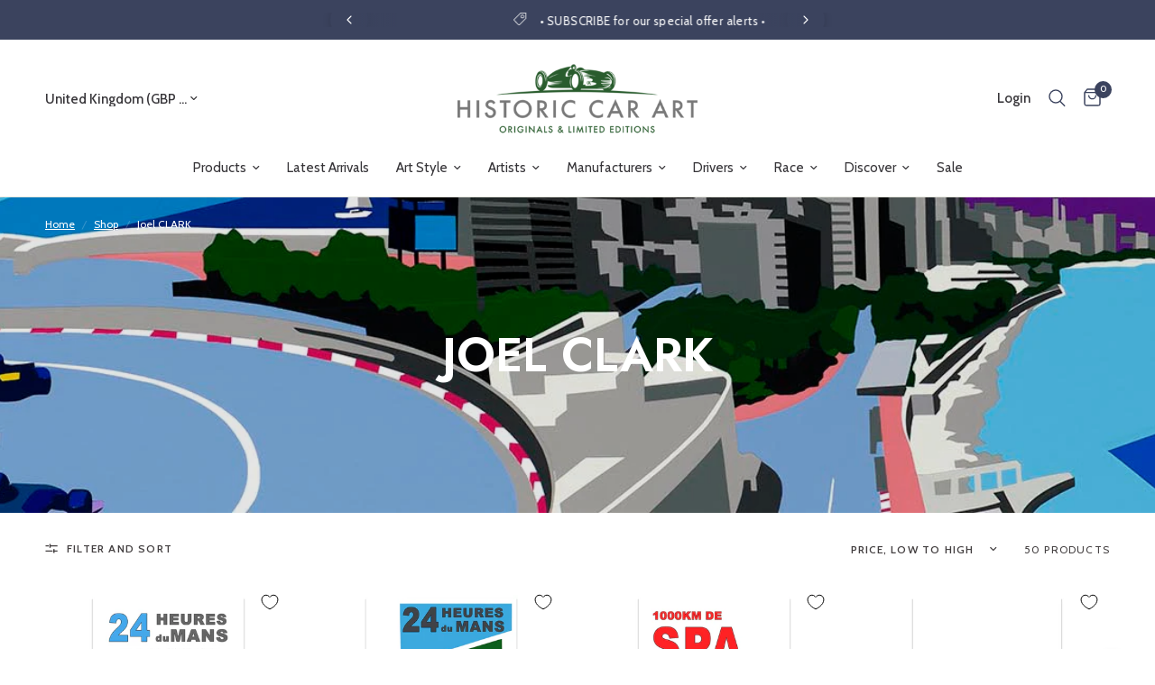

--- FILE ---
content_type: text/html; charset=utf-8
request_url: https://historiccarart.net/collections/joel-clark?category=267&colour=1&drivers=76&page=1
body_size: 61183
content:
<!doctype html><html class="no-js" lang="en" dir="ltr">
<head>
	<meta charset="utf-8">
	<meta http-equiv="X-UA-Compatible" content="IE=edge,chrome=1">
	<meta name="viewport" content="width=device-width, initial-scale=1, maximum-scale=5, viewport-fit=cover">
	<meta name="theme-color" content="#ffffff">
	<link rel="canonical" href="https://historiccarart.net/collections/joel-clark">
	<link rel="preconnect" href="https://cdn.shopify.com" crossorigin>
	<link rel="preload" as="style" href="//historiccarart.net/cdn/shop/t/3/assets/app.css?v=78011913382338766651706029218">

<link rel="preload" as="image" href="//historiccarart.net/cdn/shop/collections/banner-1496051173-artist-header-joel-clark-2_20x3_crop_center.jpg?v=1709057972" imagesrcset="//historiccarart.net/cdn/shop/collections/banner-1496051173-artist-header-joel-clark-2_375x56_crop_center.jpg?v=1709057972 375w,//historiccarart.net/cdn/shop/collections/banner-1496051173-artist-header-joel-clark-2_2000x300_crop_center.jpg?v=1709057972 2000w" imagesizes="auto">


<link href="//historiccarart.net/cdn/shop/t/3/assets/animations.min.js?v=43857518744990237831703161822" as="script" rel="preload">

<link href="//historiccarart.net/cdn/shop/t/3/assets/vendor.min.js?v=24387807840910288901706029220" as="script" rel="preload">
<link href="//historiccarart.net/cdn/shop/t/3/assets/app.js?v=167852628596508315521704219398" as="script" rel="preload">
<link href="//historiccarart.net/cdn/shop/t/3/assets/slideshow.js?v=115107029526227389951703161822" as="script" rel="preload">

<script>
window.lazySizesConfig = window.lazySizesConfig || {};
window.lazySizesConfig.expand = 250;
window.lazySizesConfig.loadMode = 1;
window.lazySizesConfig.loadHidden = false;
</script>


	<script src="//historiccarart.net/cdn/shop/t/3/assets/regular.js?v=32303184565706932511707752396" type="text/javascript"></script>
	<script src="//historiccarart.net/cdn/shop/t/3/assets/fontawesome.js?v=79819366026590785471707752398" type="text/javascript"></script>

	<link rel="icon" type="image/png" href="//historiccarart.net/cdn/shop/files/favicon.png?crop=center&height=32&v=1703164627&width=32">

	<title>Joel CLARK &ndash; Historic Car Art
	</title>

	
	<meta name="description" content="Buy limited edition prints and original art by Joel CLARK. Remarkable prints of Porsche, Ferrari, Rally Cars, James Hunt and more.">
	<link rel="preconnect" href="https://fonts.shopifycdn.com" crossorigin>

<meta property="og:site_name" content="Historic Car Art">
<meta property="og:url" content="https://historiccarart.net/collections/joel-clark">
<meta property="og:title" content="Joel CLARK">
<meta property="og:type" content="product.group">
<meta property="og:description" content="Buy limited edition prints and original art by Joel CLARK. Remarkable prints of Porsche, Ferrari, Rally Cars, James Hunt and more."><meta property="og:image" content="http://historiccarart.net/cdn/shop/collections/banner-1496051173-artist-header-joel-clark-2.jpg?v=1709057972">
  <meta property="og:image:secure_url" content="https://historiccarart.net/cdn/shop/collections/banner-1496051173-artist-header-joel-clark-2.jpg?v=1709057972">
  <meta property="og:image:width" content="2000">
  <meta property="og:image:height" content="300"><meta name="twitter:site" content="@historiccarart"><meta name="twitter:card" content="summary_large_image">
<meta name="twitter:title" content="Joel CLARK">
<meta name="twitter:description" content="Buy limited edition prints and original art by Joel CLARK. Remarkable prints of Porsche, Ferrari, Rally Cars, James Hunt and more.">


	<link href="//historiccarart.net/cdn/shop/t/3/assets/app.css?v=78011913382338766651706029218" rel="stylesheet" type="text/css" media="all" />
	<link href="//historiccarart.net/cdn/shop/t/3/assets/surefire.css?v=7184414658625010721709727754" rel="stylesheet" type="text/css" media="all" />

	<style data-shopify>
	@font-face {
  font-family: Cabin;
  font-weight: 400;
  font-style: normal;
  font-display: swap;
  src: url("//historiccarart.net/cdn/fonts/cabin/cabin_n4.cefc6494a78f87584a6f312fea532919154f66fe.woff2") format("woff2"),
       url("//historiccarart.net/cdn/fonts/cabin/cabin_n4.8c16611b00f59d27f4b27ce4328dfe514ce77517.woff") format("woff");
}

@font-face {
  font-family: Cabin;
  font-weight: 500;
  font-style: normal;
  font-display: swap;
  src: url("//historiccarart.net/cdn/fonts/cabin/cabin_n5.0250ac238cfbbff14d3c16fcc89f227ca95d5c6f.woff2") format("woff2"),
       url("//historiccarart.net/cdn/fonts/cabin/cabin_n5.46470cf25a90d766aece73a31a42bfd8ef7a470b.woff") format("woff");
}

@font-face {
  font-family: Cabin;
  font-weight: 600;
  font-style: normal;
  font-display: swap;
  src: url("//historiccarart.net/cdn/fonts/cabin/cabin_n6.c6b1e64927bbec1c65aab7077888fb033480c4f7.woff2") format("woff2"),
       url("//historiccarart.net/cdn/fonts/cabin/cabin_n6.6c2e65d54c893ad9f1390da3b810b8e6cf976a4f.woff") format("woff");
}

@font-face {
  font-family: Cabin;
  font-weight: 400;
  font-style: italic;
  font-display: swap;
  src: url("//historiccarart.net/cdn/fonts/cabin/cabin_i4.d89c1b32b09ecbc46c12781fcf7b2085f17c0be9.woff2") format("woff2"),
       url("//historiccarart.net/cdn/fonts/cabin/cabin_i4.0a521b11d0b69adfc41e22a263eec7c02aecfe99.woff") format("woff");
}

@font-face {
  font-family: Cabin;
  font-weight: 600;
  font-style: italic;
  font-display: swap;
  src: url("//historiccarart.net/cdn/fonts/cabin/cabin_i6.f09e39e860dd73a664673caf87e5a0b93b584340.woff2") format("woff2"),
       url("//historiccarart.net/cdn/fonts/cabin/cabin_i6.5b37bf1fce036a7ee54dbf8fb86341d9c8883ee1.woff") format("woff");
}


		@font-face {
  font-family: Jost;
  font-weight: 500;
  font-style: normal;
  font-display: swap;
  src: url("//historiccarart.net/cdn/fonts/jost/jost_n5.7c8497861ffd15f4e1284cd221f14658b0e95d61.woff2") format("woff2"),
       url("//historiccarart.net/cdn/fonts/jost/jost_n5.fb6a06896db583cc2df5ba1b30d9c04383119dd9.woff") format("woff");
}

@font-face {
  font-family: Jost;
  font-weight: 400;
  font-style: normal;
  font-display: swap;
  src: url("//historiccarart.net/cdn/fonts/jost/jost_n4.d47a1b6347ce4a4c9f437608011273009d91f2b7.woff2") format("woff2"),
       url("//historiccarart.net/cdn/fonts/jost/jost_n4.791c46290e672b3f85c3d1c651ef2efa3819eadd.woff") format("woff");
}

h1,h2,h3,h4,h5,h6,
	.h1,.h2,.h3,.h4,.h5,.h6,
	.logolink.text-logo,
	.heading-font,
	.h1-xlarge,
	.h1-large,
	.customer-addresses .my-address .address-index {
		font-style: normal;
		font-weight: 500;
		font-family: Jost, sans-serif;
	}
	body,
	.body-font,
	.thb-product-detail .product-title {
		font-style: normal;
		font-weight: 400;
		font-family: Cabin, sans-serif;
	}
	:root {
		--font-body-scale: 1.0;
		--font-body-line-height-scale: 1.0;
		--font-body-letter-spacing: 0.0em;
		--font-announcement-scale: 1.0;
		--font-heading-scale: 1.0;
		--font-heading-line-height-scale: 1.0;
		--font-heading-letter-spacing: 0.0em;
		--font-navigation-scale: 1.0;
		--font-product-title-scale: 1.0;
		--font-product-title-line-height-scale: 1.0;
		--button-letter-spacing: 0.02em;--bg-body: #ffffff;
			--bg-body-rgb: 255,255,255;
			--bg-body-darken: #f7f7f7;
			--payment-terms-background-color: #ffffff;--color-body: #433f40;
		  --color-body-rgb: 67,63,64;--color-accent: #373539;
			--color-accent-rgb: 55,53,57;--color-border: #e4e5dd;--color-form-border: #b2b3ab;--color-announcement-bar-text: #ffffff;--color-announcement-bar-bg: #3b435e;--color-header-bg: #ffffff;
			--color-header-bg-rgb: 255,255,255;--color-header-text: #373539;
			--color-header-text-rgb: 55,53,57;--color-header-links: #373539;--color-header-links-hover: #285b2d;--color-header-icons: #3b435e;--color-header-border: #e4e5dd;--solid-button-background: #373539;--solid-button-label: #ffffff;--outline-button-label: #373539;--color-price: #373539;--color-star: #e4b600;--color-dots: #373539;--color-inventory-instock: #285b2d;--color-inventory-lowstock: #c16a35;--section-spacing-mobile: 50px;--section-spacing-desktop: 90px;--button-border-radius: 0px;--color-badge-text: #ffffff;--color-badge-sold-out: #939393;--color-badge-sale: #151515;--badge-corner-radius: 13px;--color-footer-text: #FFFFFF;
			--color-footer-text-rgb: 255,255,255;--color-footer-link: #f1eee2;--color-footer-link-hover: #9bd0d4;--color-footer-border: #0d575d;
			--color-footer-border-rgb: 13,87,93;--color-footer-bg: #0d575d;}
</style>


	<script>
		window.theme = window.theme || {};
		theme = {
			settings: {
				money_with_currency_format:"£{{amount}}",
				cart_drawer:true,
				product_id: false,
			},
			routes: {
				root_url: '/',
				cart_url: '/cart',
				cart_add_url: '/cart/add',
				search_url: '/search',
				cart_change_url: '/cart/change',
				cart_update_url: '/cart/update',
				predictive_search_url: '/search/suggest',
			},
			variantStrings: {
        addToCart: `Add to cart`,
        soldOut: `Sold out`,
        unavailable: `Unavailable`,
      },
			strings: {
				requiresTerms: `You must agree with the terms and conditions of sales to check out`,
			}
		};
	</script>
	<script>window.performance && window.performance.mark && window.performance.mark('shopify.content_for_header.start');</script><meta id="shopify-digital-wallet" name="shopify-digital-wallet" content="/85225668916/digital_wallets/dialog">
<meta name="shopify-checkout-api-token" content="c90bb6b23b4348cea4b10ae6a6b0ab40">
<link rel="alternate" type="application/atom+xml" title="Feed" href="/collections/joel-clark.atom" />
<link rel="next" href="/collections/joel-clark?page=2">
<link rel="alternate" type="application/json+oembed" href="https://historiccarart.net/collections/joel-clark.oembed">
<script async="async" src="/checkouts/internal/preloads.js?locale=en-GB"></script>
<link rel="preconnect" href="https://shop.app" crossorigin="anonymous">
<script async="async" src="https://shop.app/checkouts/internal/preloads.js?locale=en-GB&shop_id=85225668916" crossorigin="anonymous"></script>
<script id="apple-pay-shop-capabilities" type="application/json">{"shopId":85225668916,"countryCode":"GB","currencyCode":"GBP","merchantCapabilities":["supports3DS"],"merchantId":"gid:\/\/shopify\/Shop\/85225668916","merchantName":"Historic Car Art","requiredBillingContactFields":["postalAddress","email","phone"],"requiredShippingContactFields":["postalAddress","email","phone"],"shippingType":"shipping","supportedNetworks":["visa","maestro","masterCard","amex","discover","elo"],"total":{"type":"pending","label":"Historic Car Art","amount":"1.00"},"shopifyPaymentsEnabled":true,"supportsSubscriptions":true}</script>
<script id="shopify-features" type="application/json">{"accessToken":"c90bb6b23b4348cea4b10ae6a6b0ab40","betas":["rich-media-storefront-analytics"],"domain":"historiccarart.net","predictiveSearch":true,"shopId":85225668916,"locale":"en"}</script>
<script>var Shopify = Shopify || {};
Shopify.shop = "historic-car-art.myshopify.com";
Shopify.locale = "en";
Shopify.currency = {"active":"GBP","rate":"1.0"};
Shopify.country = "GB";
Shopify.theme = {"name":"SF - HCA - V1.0","id":164068589876,"schema_name":"Reformation","schema_version":"2.1.1","theme_store_id":1762,"role":"main"};
Shopify.theme.handle = "null";
Shopify.theme.style = {"id":null,"handle":null};
Shopify.cdnHost = "historiccarart.net/cdn";
Shopify.routes = Shopify.routes || {};
Shopify.routes.root = "/";</script>
<script type="module">!function(o){(o.Shopify=o.Shopify||{}).modules=!0}(window);</script>
<script>!function(o){function n(){var o=[];function n(){o.push(Array.prototype.slice.apply(arguments))}return n.q=o,n}var t=o.Shopify=o.Shopify||{};t.loadFeatures=n(),t.autoloadFeatures=n()}(window);</script>
<script>
  window.ShopifyPay = window.ShopifyPay || {};
  window.ShopifyPay.apiHost = "shop.app\/pay";
  window.ShopifyPay.redirectState = null;
</script>
<script id="shop-js-analytics" type="application/json">{"pageType":"collection"}</script>
<script defer="defer" async type="module" src="//historiccarart.net/cdn/shopifycloud/shop-js/modules/v2/client.init-shop-cart-sync_IZsNAliE.en.esm.js"></script>
<script defer="defer" async type="module" src="//historiccarart.net/cdn/shopifycloud/shop-js/modules/v2/chunk.common_0OUaOowp.esm.js"></script>
<script type="module">
  await import("//historiccarart.net/cdn/shopifycloud/shop-js/modules/v2/client.init-shop-cart-sync_IZsNAliE.en.esm.js");
await import("//historiccarart.net/cdn/shopifycloud/shop-js/modules/v2/chunk.common_0OUaOowp.esm.js");

  window.Shopify.SignInWithShop?.initShopCartSync?.({"fedCMEnabled":true,"windoidEnabled":true});

</script>
<script>
  window.Shopify = window.Shopify || {};
  if (!window.Shopify.featureAssets) window.Shopify.featureAssets = {};
  window.Shopify.featureAssets['shop-js'] = {"shop-cart-sync":["modules/v2/client.shop-cart-sync_DLOhI_0X.en.esm.js","modules/v2/chunk.common_0OUaOowp.esm.js"],"init-fed-cm":["modules/v2/client.init-fed-cm_C6YtU0w6.en.esm.js","modules/v2/chunk.common_0OUaOowp.esm.js"],"shop-button":["modules/v2/client.shop-button_BCMx7GTG.en.esm.js","modules/v2/chunk.common_0OUaOowp.esm.js"],"shop-cash-offers":["modules/v2/client.shop-cash-offers_BT26qb5j.en.esm.js","modules/v2/chunk.common_0OUaOowp.esm.js","modules/v2/chunk.modal_CGo_dVj3.esm.js"],"init-windoid":["modules/v2/client.init-windoid_B9PkRMql.en.esm.js","modules/v2/chunk.common_0OUaOowp.esm.js"],"init-shop-email-lookup-coordinator":["modules/v2/client.init-shop-email-lookup-coordinator_DZkqjsbU.en.esm.js","modules/v2/chunk.common_0OUaOowp.esm.js"],"shop-toast-manager":["modules/v2/client.shop-toast-manager_Di2EnuM7.en.esm.js","modules/v2/chunk.common_0OUaOowp.esm.js"],"shop-login-button":["modules/v2/client.shop-login-button_BtqW_SIO.en.esm.js","modules/v2/chunk.common_0OUaOowp.esm.js","modules/v2/chunk.modal_CGo_dVj3.esm.js"],"avatar":["modules/v2/client.avatar_BTnouDA3.en.esm.js"],"pay-button":["modules/v2/client.pay-button_CWa-C9R1.en.esm.js","modules/v2/chunk.common_0OUaOowp.esm.js"],"init-shop-cart-sync":["modules/v2/client.init-shop-cart-sync_IZsNAliE.en.esm.js","modules/v2/chunk.common_0OUaOowp.esm.js"],"init-customer-accounts":["modules/v2/client.init-customer-accounts_DenGwJTU.en.esm.js","modules/v2/client.shop-login-button_BtqW_SIO.en.esm.js","modules/v2/chunk.common_0OUaOowp.esm.js","modules/v2/chunk.modal_CGo_dVj3.esm.js"],"init-shop-for-new-customer-accounts":["modules/v2/client.init-shop-for-new-customer-accounts_JdHXxpS9.en.esm.js","modules/v2/client.shop-login-button_BtqW_SIO.en.esm.js","modules/v2/chunk.common_0OUaOowp.esm.js","modules/v2/chunk.modal_CGo_dVj3.esm.js"],"init-customer-accounts-sign-up":["modules/v2/client.init-customer-accounts-sign-up_D6__K_p8.en.esm.js","modules/v2/client.shop-login-button_BtqW_SIO.en.esm.js","modules/v2/chunk.common_0OUaOowp.esm.js","modules/v2/chunk.modal_CGo_dVj3.esm.js"],"checkout-modal":["modules/v2/client.checkout-modal_C_ZQDY6s.en.esm.js","modules/v2/chunk.common_0OUaOowp.esm.js","modules/v2/chunk.modal_CGo_dVj3.esm.js"],"shop-follow-button":["modules/v2/client.shop-follow-button_XetIsj8l.en.esm.js","modules/v2/chunk.common_0OUaOowp.esm.js","modules/v2/chunk.modal_CGo_dVj3.esm.js"],"lead-capture":["modules/v2/client.lead-capture_DvA72MRN.en.esm.js","modules/v2/chunk.common_0OUaOowp.esm.js","modules/v2/chunk.modal_CGo_dVj3.esm.js"],"shop-login":["modules/v2/client.shop-login_ClXNxyh6.en.esm.js","modules/v2/chunk.common_0OUaOowp.esm.js","modules/v2/chunk.modal_CGo_dVj3.esm.js"],"payment-terms":["modules/v2/client.payment-terms_CNlwjfZz.en.esm.js","modules/v2/chunk.common_0OUaOowp.esm.js","modules/v2/chunk.modal_CGo_dVj3.esm.js"]};
</script>
<script id="__st">var __st={"a":85225668916,"offset":0,"reqid":"308e1936-fe23-45c8-89af-7c64832e027a-1768387898","pageurl":"historiccarart.net\/collections\/joel-clark?category=267\u0026colour=1\u0026drivers=76\u0026page=1","u":"c04c074ce5ed","p":"collection","rtyp":"collection","rid":470173548852};</script>
<script>window.ShopifyPaypalV4VisibilityTracking = true;</script>
<script id="captcha-bootstrap">!function(){'use strict';const t='contact',e='account',n='new_comment',o=[[t,t],['blogs',n],['comments',n],[t,'customer']],c=[[e,'customer_login'],[e,'guest_login'],[e,'recover_customer_password'],[e,'create_customer']],r=t=>t.map((([t,e])=>`form[action*='/${t}']:not([data-nocaptcha='true']) input[name='form_type'][value='${e}']`)).join(','),a=t=>()=>t?[...document.querySelectorAll(t)].map((t=>t.form)):[];function s(){const t=[...o],e=r(t);return a(e)}const i='password',u='form_key',d=['recaptcha-v3-token','g-recaptcha-response','h-captcha-response',i],f=()=>{try{return window.sessionStorage}catch{return}},m='__shopify_v',_=t=>t.elements[u];function p(t,e,n=!1){try{const o=window.sessionStorage,c=JSON.parse(o.getItem(e)),{data:r}=function(t){const{data:e,action:n}=t;return t[m]||n?{data:e,action:n}:{data:t,action:n}}(c);for(const[e,n]of Object.entries(r))t.elements[e]&&(t.elements[e].value=n);n&&o.removeItem(e)}catch(o){console.error('form repopulation failed',{error:o})}}const l='form_type',E='cptcha';function T(t){t.dataset[E]=!0}const w=window,h=w.document,L='Shopify',v='ce_forms',y='captcha';let A=!1;((t,e)=>{const n=(g='f06e6c50-85a8-45c8-87d0-21a2b65856fe',I='https://cdn.shopify.com/shopifycloud/storefront-forms-hcaptcha/ce_storefront_forms_captcha_hcaptcha.v1.5.2.iife.js',D={infoText:'Protected by hCaptcha',privacyText:'Privacy',termsText:'Terms'},(t,e,n)=>{const o=w[L][v],c=o.bindForm;if(c)return c(t,g,e,D).then(n);var r;o.q.push([[t,g,e,D],n]),r=I,A||(h.body.append(Object.assign(h.createElement('script'),{id:'captcha-provider',async:!0,src:r})),A=!0)});var g,I,D;w[L]=w[L]||{},w[L][v]=w[L][v]||{},w[L][v].q=[],w[L][y]=w[L][y]||{},w[L][y].protect=function(t,e){n(t,void 0,e),T(t)},Object.freeze(w[L][y]),function(t,e,n,w,h,L){const[v,y,A,g]=function(t,e,n){const i=e?o:[],u=t?c:[],d=[...i,...u],f=r(d),m=r(i),_=r(d.filter((([t,e])=>n.includes(e))));return[a(f),a(m),a(_),s()]}(w,h,L),I=t=>{const e=t.target;return e instanceof HTMLFormElement?e:e&&e.form},D=t=>v().includes(t);t.addEventListener('submit',(t=>{const e=I(t);if(!e)return;const n=D(e)&&!e.dataset.hcaptchaBound&&!e.dataset.recaptchaBound,o=_(e),c=g().includes(e)&&(!o||!o.value);(n||c)&&t.preventDefault(),c&&!n&&(function(t){try{if(!f())return;!function(t){const e=f();if(!e)return;const n=_(t);if(!n)return;const o=n.value;o&&e.removeItem(o)}(t);const e=Array.from(Array(32),(()=>Math.random().toString(36)[2])).join('');!function(t,e){_(t)||t.append(Object.assign(document.createElement('input'),{type:'hidden',name:u})),t.elements[u].value=e}(t,e),function(t,e){const n=f();if(!n)return;const o=[...t.querySelectorAll(`input[type='${i}']`)].map((({name:t})=>t)),c=[...d,...o],r={};for(const[a,s]of new FormData(t).entries())c.includes(a)||(r[a]=s);n.setItem(e,JSON.stringify({[m]:1,action:t.action,data:r}))}(t,e)}catch(e){console.error('failed to persist form',e)}}(e),e.submit())}));const S=(t,e)=>{t&&!t.dataset[E]&&(n(t,e.some((e=>e===t))),T(t))};for(const o of['focusin','change'])t.addEventListener(o,(t=>{const e=I(t);D(e)&&S(e,y())}));const B=e.get('form_key'),M=e.get(l),P=B&&M;t.addEventListener('DOMContentLoaded',(()=>{const t=y();if(P)for(const e of t)e.elements[l].value===M&&p(e,B);[...new Set([...A(),...v().filter((t=>'true'===t.dataset.shopifyCaptcha))])].forEach((e=>S(e,t)))}))}(h,new URLSearchParams(w.location.search),n,t,e,['guest_login'])})(!0,!0)}();</script>
<script integrity="sha256-4kQ18oKyAcykRKYeNunJcIwy7WH5gtpwJnB7kiuLZ1E=" data-source-attribution="shopify.loadfeatures" defer="defer" src="//historiccarart.net/cdn/shopifycloud/storefront/assets/storefront/load_feature-a0a9edcb.js" crossorigin="anonymous"></script>
<script crossorigin="anonymous" defer="defer" src="//historiccarart.net/cdn/shopifycloud/storefront/assets/shopify_pay/storefront-65b4c6d7.js?v=20250812"></script>
<script data-source-attribution="shopify.dynamic_checkout.dynamic.init">var Shopify=Shopify||{};Shopify.PaymentButton=Shopify.PaymentButton||{isStorefrontPortableWallets:!0,init:function(){window.Shopify.PaymentButton.init=function(){};var t=document.createElement("script");t.src="https://historiccarart.net/cdn/shopifycloud/portable-wallets/latest/portable-wallets.en.js",t.type="module",document.head.appendChild(t)}};
</script>
<script data-source-attribution="shopify.dynamic_checkout.buyer_consent">
  function portableWalletsHideBuyerConsent(e){var t=document.getElementById("shopify-buyer-consent"),n=document.getElementById("shopify-subscription-policy-button");t&&n&&(t.classList.add("hidden"),t.setAttribute("aria-hidden","true"),n.removeEventListener("click",e))}function portableWalletsShowBuyerConsent(e){var t=document.getElementById("shopify-buyer-consent"),n=document.getElementById("shopify-subscription-policy-button");t&&n&&(t.classList.remove("hidden"),t.removeAttribute("aria-hidden"),n.addEventListener("click",e))}window.Shopify?.PaymentButton&&(window.Shopify.PaymentButton.hideBuyerConsent=portableWalletsHideBuyerConsent,window.Shopify.PaymentButton.showBuyerConsent=portableWalletsShowBuyerConsent);
</script>
<script data-source-attribution="shopify.dynamic_checkout.cart.bootstrap">document.addEventListener("DOMContentLoaded",(function(){function t(){return document.querySelector("shopify-accelerated-checkout-cart, shopify-accelerated-checkout")}if(t())Shopify.PaymentButton.init();else{new MutationObserver((function(e,n){t()&&(Shopify.PaymentButton.init(),n.disconnect())})).observe(document.body,{childList:!0,subtree:!0})}}));
</script>
<link id="shopify-accelerated-checkout-styles" rel="stylesheet" media="screen" href="https://historiccarart.net/cdn/shopifycloud/portable-wallets/latest/accelerated-checkout-backwards-compat.css" crossorigin="anonymous">
<style id="shopify-accelerated-checkout-cart">
        #shopify-buyer-consent {
  margin-top: 1em;
  display: inline-block;
  width: 100%;
}

#shopify-buyer-consent.hidden {
  display: none;
}

#shopify-subscription-policy-button {
  background: none;
  border: none;
  padding: 0;
  text-decoration: underline;
  font-size: inherit;
  cursor: pointer;
}

#shopify-subscription-policy-button::before {
  box-shadow: none;
}

      </style>

<script>window.performance && window.performance.mark && window.performance.mark('shopify.content_for_header.end');</script> <!-- Header hook for plugins -->

	<script>document.documentElement.className = document.documentElement.className.replace('no-js', 'js');</script>
<!-- BEGIN app block: shopify://apps/klaviyo-email-marketing-sms/blocks/klaviyo-onsite-embed/2632fe16-c075-4321-a88b-50b567f42507 -->












  <script async src="https://static.klaviyo.com/onsite/js/Ut7Sr3/klaviyo.js?company_id=Ut7Sr3"></script>
  <script>!function(){if(!window.klaviyo){window._klOnsite=window._klOnsite||[];try{window.klaviyo=new Proxy({},{get:function(n,i){return"push"===i?function(){var n;(n=window._klOnsite).push.apply(n,arguments)}:function(){for(var n=arguments.length,o=new Array(n),w=0;w<n;w++)o[w]=arguments[w];var t="function"==typeof o[o.length-1]?o.pop():void 0,e=new Promise((function(n){window._klOnsite.push([i].concat(o,[function(i){t&&t(i),n(i)}]))}));return e}}})}catch(n){window.klaviyo=window.klaviyo||[],window.klaviyo.push=function(){var n;(n=window._klOnsite).push.apply(n,arguments)}}}}();</script>

  




  <script>
    window.klaviyoReviewsProductDesignMode = false
  </script>







<!-- END app block --><link href="https://monorail-edge.shopifysvc.com" rel="dns-prefetch">
<script>(function(){if ("sendBeacon" in navigator && "performance" in window) {try {var session_token_from_headers = performance.getEntriesByType('navigation')[0].serverTiming.find(x => x.name == '_s').description;} catch {var session_token_from_headers = undefined;}var session_cookie_matches = document.cookie.match(/_shopify_s=([^;]*)/);var session_token_from_cookie = session_cookie_matches && session_cookie_matches.length === 2 ? session_cookie_matches[1] : "";var session_token = session_token_from_headers || session_token_from_cookie || "";function handle_abandonment_event(e) {var entries = performance.getEntries().filter(function(entry) {return /monorail-edge.shopifysvc.com/.test(entry.name);});if (!window.abandonment_tracked && entries.length === 0) {window.abandonment_tracked = true;var currentMs = Date.now();var navigation_start = performance.timing.navigationStart;var payload = {shop_id: 85225668916,url: window.location.href,navigation_start,duration: currentMs - navigation_start,session_token,page_type: "collection"};window.navigator.sendBeacon("https://monorail-edge.shopifysvc.com/v1/produce", JSON.stringify({schema_id: "online_store_buyer_site_abandonment/1.1",payload: payload,metadata: {event_created_at_ms: currentMs,event_sent_at_ms: currentMs}}));}}window.addEventListener('pagehide', handle_abandonment_event);}}());</script>
<script id="web-pixels-manager-setup">(function e(e,d,r,n,o){if(void 0===o&&(o={}),!Boolean(null===(a=null===(i=window.Shopify)||void 0===i?void 0:i.analytics)||void 0===a?void 0:a.replayQueue)){var i,a;window.Shopify=window.Shopify||{};var t=window.Shopify;t.analytics=t.analytics||{};var s=t.analytics;s.replayQueue=[],s.publish=function(e,d,r){return s.replayQueue.push([e,d,r]),!0};try{self.performance.mark("wpm:start")}catch(e){}var l=function(){var e={modern:/Edge?\/(1{2}[4-9]|1[2-9]\d|[2-9]\d{2}|\d{4,})\.\d+(\.\d+|)|Firefox\/(1{2}[4-9]|1[2-9]\d|[2-9]\d{2}|\d{4,})\.\d+(\.\d+|)|Chrom(ium|e)\/(9{2}|\d{3,})\.\d+(\.\d+|)|(Maci|X1{2}).+ Version\/(15\.\d+|(1[6-9]|[2-9]\d|\d{3,})\.\d+)([,.]\d+|)( \(\w+\)|)( Mobile\/\w+|) Safari\/|Chrome.+OPR\/(9{2}|\d{3,})\.\d+\.\d+|(CPU[ +]OS|iPhone[ +]OS|CPU[ +]iPhone|CPU IPhone OS|CPU iPad OS)[ +]+(15[._]\d+|(1[6-9]|[2-9]\d|\d{3,})[._]\d+)([._]\d+|)|Android:?[ /-](13[3-9]|1[4-9]\d|[2-9]\d{2}|\d{4,})(\.\d+|)(\.\d+|)|Android.+Firefox\/(13[5-9]|1[4-9]\d|[2-9]\d{2}|\d{4,})\.\d+(\.\d+|)|Android.+Chrom(ium|e)\/(13[3-9]|1[4-9]\d|[2-9]\d{2}|\d{4,})\.\d+(\.\d+|)|SamsungBrowser\/([2-9]\d|\d{3,})\.\d+/,legacy:/Edge?\/(1[6-9]|[2-9]\d|\d{3,})\.\d+(\.\d+|)|Firefox\/(5[4-9]|[6-9]\d|\d{3,})\.\d+(\.\d+|)|Chrom(ium|e)\/(5[1-9]|[6-9]\d|\d{3,})\.\d+(\.\d+|)([\d.]+$|.*Safari\/(?![\d.]+ Edge\/[\d.]+$))|(Maci|X1{2}).+ Version\/(10\.\d+|(1[1-9]|[2-9]\d|\d{3,})\.\d+)([,.]\d+|)( \(\w+\)|)( Mobile\/\w+|) Safari\/|Chrome.+OPR\/(3[89]|[4-9]\d|\d{3,})\.\d+\.\d+|(CPU[ +]OS|iPhone[ +]OS|CPU[ +]iPhone|CPU IPhone OS|CPU iPad OS)[ +]+(10[._]\d+|(1[1-9]|[2-9]\d|\d{3,})[._]\d+)([._]\d+|)|Android:?[ /-](13[3-9]|1[4-9]\d|[2-9]\d{2}|\d{4,})(\.\d+|)(\.\d+|)|Mobile Safari.+OPR\/([89]\d|\d{3,})\.\d+\.\d+|Android.+Firefox\/(13[5-9]|1[4-9]\d|[2-9]\d{2}|\d{4,})\.\d+(\.\d+|)|Android.+Chrom(ium|e)\/(13[3-9]|1[4-9]\d|[2-9]\d{2}|\d{4,})\.\d+(\.\d+|)|Android.+(UC? ?Browser|UCWEB|U3)[ /]?(15\.([5-9]|\d{2,})|(1[6-9]|[2-9]\d|\d{3,})\.\d+)\.\d+|SamsungBrowser\/(5\.\d+|([6-9]|\d{2,})\.\d+)|Android.+MQ{2}Browser\/(14(\.(9|\d{2,})|)|(1[5-9]|[2-9]\d|\d{3,})(\.\d+|))(\.\d+|)|K[Aa][Ii]OS\/(3\.\d+|([4-9]|\d{2,})\.\d+)(\.\d+|)/},d=e.modern,r=e.legacy,n=navigator.userAgent;return n.match(d)?"modern":n.match(r)?"legacy":"unknown"}(),u="modern"===l?"modern":"legacy",c=(null!=n?n:{modern:"",legacy:""})[u],f=function(e){return[e.baseUrl,"/wpm","/b",e.hashVersion,"modern"===e.buildTarget?"m":"l",".js"].join("")}({baseUrl:d,hashVersion:r,buildTarget:u}),m=function(e){var d=e.version,r=e.bundleTarget,n=e.surface,o=e.pageUrl,i=e.monorailEndpoint;return{emit:function(e){var a=e.status,t=e.errorMsg,s=(new Date).getTime(),l=JSON.stringify({metadata:{event_sent_at_ms:s},events:[{schema_id:"web_pixels_manager_load/3.1",payload:{version:d,bundle_target:r,page_url:o,status:a,surface:n,error_msg:t},metadata:{event_created_at_ms:s}}]});if(!i)return console&&console.warn&&console.warn("[Web Pixels Manager] No Monorail endpoint provided, skipping logging."),!1;try{return self.navigator.sendBeacon.bind(self.navigator)(i,l)}catch(e){}var u=new XMLHttpRequest;try{return u.open("POST",i,!0),u.setRequestHeader("Content-Type","text/plain"),u.send(l),!0}catch(e){return console&&console.warn&&console.warn("[Web Pixels Manager] Got an unhandled error while logging to Monorail."),!1}}}}({version:r,bundleTarget:l,surface:e.surface,pageUrl:self.location.href,monorailEndpoint:e.monorailEndpoint});try{o.browserTarget=l,function(e){var d=e.src,r=e.async,n=void 0===r||r,o=e.onload,i=e.onerror,a=e.sri,t=e.scriptDataAttributes,s=void 0===t?{}:t,l=document.createElement("script"),u=document.querySelector("head"),c=document.querySelector("body");if(l.async=n,l.src=d,a&&(l.integrity=a,l.crossOrigin="anonymous"),s)for(var f in s)if(Object.prototype.hasOwnProperty.call(s,f))try{l.dataset[f]=s[f]}catch(e){}if(o&&l.addEventListener("load",o),i&&l.addEventListener("error",i),u)u.appendChild(l);else{if(!c)throw new Error("Did not find a head or body element to append the script");c.appendChild(l)}}({src:f,async:!0,onload:function(){if(!function(){var e,d;return Boolean(null===(d=null===(e=window.Shopify)||void 0===e?void 0:e.analytics)||void 0===d?void 0:d.initialized)}()){var d=window.webPixelsManager.init(e)||void 0;if(d){var r=window.Shopify.analytics;r.replayQueue.forEach((function(e){var r=e[0],n=e[1],o=e[2];d.publishCustomEvent(r,n,o)})),r.replayQueue=[],r.publish=d.publishCustomEvent,r.visitor=d.visitor,r.initialized=!0}}},onerror:function(){return m.emit({status:"failed",errorMsg:"".concat(f," has failed to load")})},sri:function(e){var d=/^sha384-[A-Za-z0-9+/=]+$/;return"string"==typeof e&&d.test(e)}(c)?c:"",scriptDataAttributes:o}),m.emit({status:"loading"})}catch(e){m.emit({status:"failed",errorMsg:(null==e?void 0:e.message)||"Unknown error"})}}})({shopId: 85225668916,storefrontBaseUrl: "https://historiccarart.net",extensionsBaseUrl: "https://extensions.shopifycdn.com/cdn/shopifycloud/web-pixels-manager",monorailEndpoint: "https://monorail-edge.shopifysvc.com/unstable/produce_batch",surface: "storefront-renderer",enabledBetaFlags: ["2dca8a86","a0d5f9d2"],webPixelsConfigList: [{"id":"3202351491","configuration":"{\"accountID\":\"Ut7Sr3\",\"webPixelConfig\":\"eyJlbmFibGVBZGRlZFRvQ2FydEV2ZW50cyI6IHRydWV9\"}","eventPayloadVersion":"v1","runtimeContext":"STRICT","scriptVersion":"524f6c1ee37bacdca7657a665bdca589","type":"APP","apiClientId":123074,"privacyPurposes":["ANALYTICS","MARKETING"],"dataSharingAdjustments":{"protectedCustomerApprovalScopes":["read_customer_address","read_customer_email","read_customer_name","read_customer_personal_data","read_customer_phone"]}},{"id":"923238787","configuration":"{\"config\":\"{\\\"pixel_id\\\":\\\"G-7PSF4RM1JT\\\",\\\"gtag_events\\\":[{\\\"type\\\":\\\"purchase\\\",\\\"action_label\\\":\\\"G-7PSF4RM1JT\\\"},{\\\"type\\\":\\\"page_view\\\",\\\"action_label\\\":\\\"G-7PSF4RM1JT\\\"},{\\\"type\\\":\\\"view_item\\\",\\\"action_label\\\":\\\"G-7PSF4RM1JT\\\"},{\\\"type\\\":\\\"search\\\",\\\"action_label\\\":\\\"G-7PSF4RM1JT\\\"},{\\\"type\\\":\\\"add_to_cart\\\",\\\"action_label\\\":\\\"G-7PSF4RM1JT\\\"},{\\\"type\\\":\\\"begin_checkout\\\",\\\"action_label\\\":\\\"G-7PSF4RM1JT\\\"},{\\\"type\\\":\\\"add_payment_info\\\",\\\"action_label\\\":\\\"G-7PSF4RM1JT\\\"}],\\\"enable_monitoring_mode\\\":false}\"}","eventPayloadVersion":"v1","runtimeContext":"OPEN","scriptVersion":"b2a88bafab3e21179ed38636efcd8a93","type":"APP","apiClientId":1780363,"privacyPurposes":[],"dataSharingAdjustments":{"protectedCustomerApprovalScopes":["read_customer_address","read_customer_email","read_customer_name","read_customer_personal_data","read_customer_phone"]}},{"id":"shopify-app-pixel","configuration":"{}","eventPayloadVersion":"v1","runtimeContext":"STRICT","scriptVersion":"0450","apiClientId":"shopify-pixel","type":"APP","privacyPurposes":["ANALYTICS","MARKETING"]},{"id":"shopify-custom-pixel","eventPayloadVersion":"v1","runtimeContext":"LAX","scriptVersion":"0450","apiClientId":"shopify-pixel","type":"CUSTOM","privacyPurposes":["ANALYTICS","MARKETING"]}],isMerchantRequest: false,initData: {"shop":{"name":"Historic Car Art","paymentSettings":{"currencyCode":"GBP"},"myshopifyDomain":"historic-car-art.myshopify.com","countryCode":"GB","storefrontUrl":"https:\/\/historiccarart.net"},"customer":null,"cart":null,"checkout":null,"productVariants":[],"purchasingCompany":null},},"https://historiccarart.net/cdn","7cecd0b6w90c54c6cpe92089d5m57a67346",{"modern":"","legacy":""},{"shopId":"85225668916","storefrontBaseUrl":"https:\/\/historiccarart.net","extensionBaseUrl":"https:\/\/extensions.shopifycdn.com\/cdn\/shopifycloud\/web-pixels-manager","surface":"storefront-renderer","enabledBetaFlags":"[\"2dca8a86\", \"a0d5f9d2\"]","isMerchantRequest":"false","hashVersion":"7cecd0b6w90c54c6cpe92089d5m57a67346","publish":"custom","events":"[[\"page_viewed\",{}],[\"collection_viewed\",{\"collection\":{\"id\":\"470173548852\",\"title\":\"Joel CLARK\",\"productVariants\":[{\"price\":{\"amount\":25.0,\"currencyCode\":\"GBP\"},\"product\":{\"title\":\"SPEED ICONS: Le Mans 24 Hours 1971 | Porsche | Poster\",\"vendor\":\"Historic Car Art\",\"id\":\"9005777617204\",\"untranslatedTitle\":\"SPEED ICONS: Le Mans 24 Hours 1971 | Porsche | Poster\",\"url\":\"\/products\/joel-clark-speed-icons-le-mans-24-hours-1971-porsche-poster\",\"type\":\"Giclée Fine Art Print\"},\"id\":\"47729519100212\",\"image\":{\"src\":\"\/\/historiccarart.net\/cdn\/shop\/files\/1494848503-frame-jcp026-speedicons-le-mans-24h-1971-poster.jpg?v=1708525715\"},\"sku\":\"JCP026\",\"title\":\"Speedicons | Race Poster \/ Medium | A3+ \/ None\",\"untranslatedTitle\":\"Speedicons | Race Poster \/ Medium | A3+ \/ None\"},{\"price\":{\"amount\":25.0,\"currencyCode\":\"GBP\"},\"product\":{\"title\":\"SPEED ICONS: Le Mans 24 Hours 1986 | Porsche | Poster\",\"vendor\":\"Historic Car Art\",\"id\":\"9005778043188\",\"untranslatedTitle\":\"SPEED ICONS: Le Mans 24 Hours 1986 | Porsche | Poster\",\"url\":\"\/products\/joel-clark-speed-icons-le-mans-24-hours-1986-porsche-poster\",\"type\":\"Giclée Fine Art Print\"},\"id\":\"47729521066292\",\"image\":{\"src\":\"\/\/historiccarart.net\/cdn\/shop\/files\/1494848700-frame-jcp027-speedicons-le-mans-24h-1986-poster.jpg?v=1708525736\"},\"sku\":\"JCP027\",\"title\":\"Speedicons | Race Poster \/ Medium | A3+ \/ None\",\"untranslatedTitle\":\"Speedicons | Race Poster \/ Medium | A3+ \/ None\"},{\"price\":{\"amount\":25.0,\"currencyCode\":\"GBP\"},\"product\":{\"title\":\"SPEED ICONS: Spa 1000km 1982 | Porsche | Poster\",\"vendor\":\"Historic Car Art\",\"id\":\"9005778567476\",\"untranslatedTitle\":\"SPEED ICONS: Spa 1000km 1982 | Porsche | Poster\",\"url\":\"\/products\/joel-clark-speed-icons-spa-1000km-1982-porsche-poster\",\"type\":\"Giclée Fine Art Print\"},\"id\":\"47729523753268\",\"image\":{\"src\":\"\/\/historiccarart.net\/cdn\/shop\/files\/1494848864-frame-jcp028-speedicons-spa-1000km-1982-poster.jpg?v=1708525757\"},\"sku\":\"JCP028\",\"title\":\"Speedicons | Race Poster \/ Medium | A3+ \/ None\",\"untranslatedTitle\":\"Speedicons | Race Poster \/ Medium | A3+ \/ None\"},{\"price\":{\"amount\":39.0,\"currencyCode\":\"GBP\"},\"product\":{\"title\":\"SPEED ICONS: Porsche Return to Le Mans Series No.1 - Print\",\"vendor\":\"Historic Car Art\",\"id\":\"9005663224116\",\"untranslatedTitle\":\"SPEED ICONS: Porsche Return to Le Mans Series No.1 - Print\",\"url\":\"\/products\/joel-clark-speed-icons-porsche-return-to-le-mans-series-no-1-print\",\"type\":\"Giclée Fine Art Print\"},\"id\":\"48034400076084\",\"image\":{\"src\":\"\/\/historiccarart.net\/cdn\/shop\/files\/1475858730-jcp019-porsche-le-mans-return-1.jpg?v=1708522503\"},\"sku\":\"JCP019\",\"title\":\"Speedicons | Giclée Art Print \/ Standard Edition (M) \/ None\",\"untranslatedTitle\":\"Speedicons | Giclée Art Print \/ Standard Edition (M) \/ None\"},{\"price\":{\"amount\":39.0,\"currencyCode\":\"GBP\"},\"product\":{\"title\":\"SPEED ICONS: Porsche Return to Le Mans Series No.2 - Print\",\"vendor\":\"Historic Car Art\",\"id\":\"9005663584564\",\"untranslatedTitle\":\"SPEED ICONS: Porsche Return to Le Mans Series No.2 - Print\",\"url\":\"\/products\/joel-clark-speed-icons-porsche-return-to-le-mans-series-no-2-print\",\"type\":\"Giclée Fine Art Print\"},\"id\":\"48033163247924\",\"image\":{\"src\":\"\/\/historiccarart.net\/cdn\/shop\/files\/1475858792-jcp020-porsche-le-mans-return-2.jpg?v=1708522514\"},\"sku\":\"JCP020\",\"title\":\"Speedicons | Giclée Art Print \/ Standard Edition (M) \/ None\",\"untranslatedTitle\":\"Speedicons | Giclée Art Print \/ Standard Edition (M) \/ None\"},{\"price\":{\"amount\":39.0,\"currencyCode\":\"GBP\"},\"product\":{\"title\":\"SPEED ICONS: Porsche Return to Le Mans Series No.3 - Print\",\"vendor\":\"Historic Car Art\",\"id\":\"9005663879476\",\"untranslatedTitle\":\"SPEED ICONS: Porsche Return to Le Mans Series No.3 - Print\",\"url\":\"\/products\/joel-clark-speed-icons-porsche-return-to-le-mans-series-no-3-print\",\"type\":\"Giclée Fine Art Print\"},\"id\":\"48033163542836\",\"image\":{\"src\":\"\/\/historiccarart.net\/cdn\/shop\/files\/1475858841-jcp021-porsche-le-mans-return-3.jpg?v=1708522525\"},\"sku\":\"JCP021\",\"title\":\"Speedicons | Giclée Art Print \/ Standard Edition (M) \/ None\",\"untranslatedTitle\":\"Speedicons | Giclée Art Print \/ Standard Edition (M) \/ None\"},{\"price\":{\"amount\":45.0,\"currencyCode\":\"GBP\"},\"product\":{\"title\":\"SPEED ICONS: British Grand Prix 1975 | Poster\",\"vendor\":\"Historic Car Art\",\"id\":\"9005857767732\",\"untranslatedTitle\":\"SPEED ICONS: British Grand Prix 1975 | Poster\",\"url\":\"\/products\/joel-clark-speed-icons-british-grand-prix-1975-poster\",\"type\":\"Giclée Fine Art Print\"},\"id\":\"47729829445940\",\"image\":{\"src\":\"\/\/historiccarart.net\/cdn\/shop\/files\/1549894332-jcp033p-speedicons-james-hunt-gp75-poster.jpg?v=1708528183\"},\"sku\":\"JCP033\",\"title\":\"Print - Open \/ One Size\",\"untranslatedTitle\":\"Print - Open \/ One Size\"},{\"price\":{\"amount\":45.0,\"currencyCode\":\"GBP\"},\"product\":{\"title\":\"SPEED ICONS: British Grand Prix 1976 | Poster\",\"vendor\":\"Historic Car Art\",\"id\":\"9005857997108\",\"untranslatedTitle\":\"SPEED ICONS: British Grand Prix 1976 | Poster\",\"url\":\"\/products\/joel-clark-speed-icons-british-grand-prix-1976-poster\",\"type\":\"Giclée Fine Art Print\"},\"id\":\"47729830101300\",\"image\":{\"src\":\"\/\/historiccarart.net\/cdn\/shop\/files\/1549920392-jcp034p-speedicons-british-gp-76-poster.jpg?v=1708528190\"},\"sku\":\"JCP034\",\"title\":\"Print - Open \/ One Size\",\"untranslatedTitle\":\"Print - Open \/ One Size\"},{\"price\":{\"amount\":45.0,\"currencyCode\":\"GBP\"},\"product\":{\"title\":\"SPEED ICONS: International Touring Cars 1996 Race | Nurburgring | Poster\",\"vendor\":\"Historic Car Art\",\"id\":\"9005858160948\",\"untranslatedTitle\":\"SPEED ICONS: International Touring Cars 1996 Race | Nurburgring | Poster\",\"url\":\"\/products\/joel-clark-speed-icons-international-touring-cars-1996-race-nurburgring-poster\",\"type\":\"Giclée Fine Art Print\"},\"id\":\"47729830756660\",\"image\":{\"src\":\"\/\/historiccarart.net\/cdn\/shop\/files\/1549921076-jcp035p-speedicons-touring-cars-itc-1996-poster.jpg?v=1708528196\"},\"sku\":\"JCP035\",\"title\":\"Print - Open \/ One Size\",\"untranslatedTitle\":\"Print - Open \/ One Size\"},{\"price\":{\"amount\":45.0,\"currencyCode\":\"GBP\"},\"product\":{\"title\":\"SPEED ICONS: Le Mans 24 Hours 1971 | Martini Porsche 917K | Poster\",\"vendor\":\"Historic Car Art\",\"id\":\"9005858324788\",\"untranslatedTitle\":\"SPEED ICONS: Le Mans 24 Hours 1971 | Martini Porsche 917K | Poster\",\"url\":\"\/products\/joel-clark-speed-icons-le-mans-24-hours-1971-martini-porsche-917k-poster\",\"type\":\"Giclée Fine Art Print\"},\"id\":\"47729831313716\",\"image\":{\"src\":\"\/\/historiccarart.net\/cdn\/shop\/files\/1549921482-jcp036p-speedicons-le-mans-1971-poster.jpg?v=1708528203\"},\"sku\":\"JCP036\",\"title\":\"Print - Open \/ One Size\",\"untranslatedTitle\":\"Print - Open \/ One Size\"},{\"price\":{\"amount\":45.0,\"currencyCode\":\"GBP\"},\"product\":{\"title\":\"SPEED ICONS: Pikes Peak Hillclimb 1987 | Poster\",\"vendor\":\"Historic Car Art\",\"id\":\"9005858554164\",\"untranslatedTitle\":\"SPEED ICONS: Pikes Peak Hillclimb 1987 | Poster\",\"url\":\"\/products\/joel-clark-speed-icons-pikes-peak-hillclimb-1987-poster\",\"type\":\"Giclée Fine Art Print\"},\"id\":\"47729831936308\",\"image\":{\"src\":\"\/\/historiccarart.net\/cdn\/shop\/files\/1549921715-jcp037p-speedicons-pikes-peak-poster.jpg?v=1708528209\"},\"sku\":\"JCP037\",\"title\":\"Print - Open \/ One Size\",\"untranslatedTitle\":\"Print - Open \/ One Size\"},{\"price\":{\"amount\":45.0,\"currencyCode\":\"GBP\"},\"product\":{\"title\":\"SPEED ICONS: Lombard RAC Rally 1985 | Poster\",\"vendor\":\"Historic Car Art\",\"id\":\"9005858750772\",\"untranslatedTitle\":\"SPEED ICONS: Lombard RAC Rally 1985 | Poster\",\"url\":\"\/products\/joel-clark-speed-icons-lombard-rac-rally-1985-poster\",\"type\":\"Giclée Fine Art Print\"},\"id\":\"47729832722740\",\"image\":{\"src\":\"\/\/historiccarart.net\/cdn\/shop\/files\/1549922066-jcp038p-speedicons-lombard-rac-rally-1985-poster.jpg?v=1708528216\"},\"sku\":\"JCP038\",\"title\":\"Print - Open \/ One Size\",\"untranslatedTitle\":\"Print - Open \/ One Size\"},{\"price\":{\"amount\":45.0,\"currencyCode\":\"GBP\"},\"product\":{\"title\":\"SPEED ICONS: Monza 1000km Race 1971 | Poster\",\"vendor\":\"Historic Car Art\",\"id\":\"9005858881844\",\"untranslatedTitle\":\"SPEED ICONS: Monza 1000km Race 1971 | Poster\",\"url\":\"\/products\/joel-clark-speed-icons-monza-1000km-race-1971-poster\",\"type\":\"Giclée Fine Art Print\"},\"id\":\"47729833148724\",\"image\":{\"src\":\"\/\/historiccarart.net\/cdn\/shop\/files\/1549922355-jcp039p-speedicons-1000km-monza-poster.jpg?v=1708528222\"},\"sku\":\"JCP039\",\"title\":\"Print - Open \/ One Size\",\"untranslatedTitle\":\"Print - Open \/ One Size\"},{\"price\":{\"amount\":45.0,\"currencyCode\":\"GBP\"},\"product\":{\"title\":\"SPEED ICONS: British Grand Prix 1991 | Poster\",\"vendor\":\"Historic Car Art\",\"id\":\"9005967245620\",\"untranslatedTitle\":\"SPEED ICONS: British Grand Prix 1991 | Poster\",\"url\":\"\/products\/joel-clark-speed-icons-british-grand-prix-1991-poster\",\"type\":\"Giclée Fine Art Print\"},\"id\":\"47730251792692\",\"image\":{\"src\":\"\/\/historiccarart.net\/cdn\/shop\/files\/1602768284-jcp046-british-grand-prix-1991-poster.jpg?v=1708531903\"},\"sku\":\"JCP046\",\"title\":\"Print - Open \/ One Size\",\"untranslatedTitle\":\"Print - Open \/ One Size\"},{\"price\":{\"amount\":45.0,\"currencyCode\":\"GBP\"},\"product\":{\"title\":\"SPEED ICONS: Monaco Grand Prix 1961 | Poster\",\"vendor\":\"Historic Car Art\",\"id\":\"9021174546740\",\"untranslatedTitle\":\"SPEED ICONS: Monaco Grand Prix 1961 | Poster\",\"url\":\"\/products\/joel-clark-speed-icons-monaco-grand-prix-1961-poster\",\"type\":\"Giclée Fine Art Print\"},\"id\":\"47765175664948\",\"image\":{\"src\":\"\/\/historiccarart.net\/cdn\/shop\/files\/1653384169-frame-jcp040p-speedicons-monaco-gp-1961-poster.jpg?v=1709123895\"},\"sku\":\"JCP040\",\"title\":\"Print - Open \/ One Size\",\"untranslatedTitle\":\"Print - Open \/ One Size\"},{\"price\":{\"amount\":49.0,\"currencyCode\":\"GBP\"},\"product\":{\"title\":\"SPEED ICONS: Gulf Porsche 917 - Print\",\"vendor\":\"Historic Car Art\",\"id\":\"9005656801588\",\"untranslatedTitle\":\"SPEED ICONS: Gulf Porsche 917 - Print\",\"url\":\"\/products\/joel-clark-speed-icons-gulf-porsche-917-print\",\"type\":\"Giclée Fine Art Print\"},\"id\":\"48030396612916\",\"image\":{\"src\":\"\/\/historiccarart.net\/cdn\/shop\/files\/1493989814-frame-jcp001-speedicons-gulf-porsche-917.jpg?v=1718991403\"},\"sku\":\"JCP001\",\"title\":\"Speedicons | Giclée Art Print \/ Standard Edition (M) \/ None\",\"untranslatedTitle\":\"Speedicons | Giclée Art Print \/ Standard Edition (M) \/ None\"},{\"price\":{\"amount\":49.0,\"currencyCode\":\"GBP\"},\"product\":{\"title\":\"SPEED ICONS: Porsche Carrera 2.7RS - Print\",\"vendor\":\"Historic Car Art\",\"id\":\"9005657096500\",\"untranslatedTitle\":\"SPEED ICONS: Porsche Carrera 2.7RS - Print\",\"url\":\"\/products\/joel-clark-speed-icons-porsche-carrera-2-7rs-print\",\"type\":\"Giclée Fine Art Print\"},\"id\":\"48033162658100\",\"image\":{\"src\":\"\/\/historiccarart.net\/cdn\/shop\/files\/1652872959-frame-jcp002-speedicons-2-7rs.jpg?v=1708522301\"},\"sku\":\"JCP002\",\"title\":\"Speedicons | Giclée Art Print \/ Standard Edition (M) \/ None\",\"untranslatedTitle\":\"Speedicons | Giclée Art Print \/ Standard Edition (M) \/ None\"},{\"price\":{\"amount\":49.0,\"currencyCode\":\"GBP\"},\"product\":{\"title\":\"SPEED ICONS: James Hunt - Print\",\"vendor\":\"Historic Car Art\",\"id\":\"9005657588020\",\"untranslatedTitle\":\"SPEED ICONS: James Hunt - Print\",\"url\":\"\/products\/joel-clark-speed-icons-james-hunt-print\",\"type\":\"Giclée Fine Art Print\"},\"id\":\"48030424138036\",\"image\":{\"src\":\"\/\/historiccarart.net\/cdn\/shop\/files\/1475856332-jcp003-speedicons-james-hunt.jpg?v=1708522315\"},\"sku\":\"JCP003\",\"title\":\"Speedicons | Giclée Art Print \/ Standard Edition (M) \/ None\",\"untranslatedTitle\":\"Speedicons | Giclée Art Print \/ Standard Edition (M) \/ None\"},{\"price\":{\"amount\":49.0,\"currencyCode\":\"GBP\"},\"product\":{\"title\":\"SPEED ICONS: Jackie Stewart - Print\",\"vendor\":\"Historic Car Art\",\"id\":\"9005657850164\",\"untranslatedTitle\":\"SPEED ICONS: Jackie Stewart - Print\",\"url\":\"\/products\/joel-clark-speed-icons-jackie-stewart-print\",\"type\":\"Giclée Fine Art Print\"},\"id\":\"48030424531252\",\"image\":{\"src\":\"\/\/historiccarart.net\/cdn\/shop\/files\/1475857546-jcp004-speed-icons-jackie-stewart.jpg?v=1708522329\"},\"sku\":\"JCP004\",\"title\":\"Speedicons | Giclée Art Print \/ Standard Edition (M) \/ None\",\"untranslatedTitle\":\"Speedicons | Giclée Art Print \/ Standard Edition (M) \/ None\"},{\"price\":{\"amount\":49.0,\"currencyCode\":\"GBP\"},\"product\":{\"title\":\"SPEED ICONS: Ayrton Senna - Print\",\"vendor\":\"Historic Car Art\",\"id\":\"9005658177844\",\"untranslatedTitle\":\"SPEED ICONS: Ayrton Senna - Print\",\"url\":\"\/products\/joel-clark-speed-icons-ayrton-senna-print\",\"type\":\"Giclée Fine Art Print\"},\"id\":\"48030424957236\",\"image\":{\"src\":\"\/\/historiccarart.net\/cdn\/shop\/files\/1475858207-jcp005-speed-icons-ayrton-senna.jpg?v=1708522343\"},\"sku\":\"JCP005\",\"title\":\"Speedicons | Giclée Art Print \/ Standard Edition (M) \/ None\",\"untranslatedTitle\":\"Speedicons | Giclée Art Print \/ Standard Edition (M) \/ None\"},{\"price\":{\"amount\":49.0,\"currencyCode\":\"GBP\"},\"product\":{\"title\":\"SPEED ICONS: BMW M-Sport - Print\",\"vendor\":\"Historic Car Art\",\"id\":\"9005658571060\",\"untranslatedTitle\":\"SPEED ICONS: BMW M-Sport - Print\",\"url\":\"\/products\/joel-clark-speed-icons-bmw-m-sport-print\",\"type\":\"Giclée Fine Art Print\"},\"id\":\"48030425514292\",\"image\":{\"src\":\"\/\/historiccarart.net\/cdn\/shop\/files\/1475857774-jcp006-speedicons-bmw-m.jpg?v=1708522355\"},\"sku\":\"JCP006\",\"title\":\"Speedicons | Giclée Art Print \/ Standard Edition (M) \/ None\",\"untranslatedTitle\":\"Speedicons | Giclée Art Print \/ Standard Edition (M) \/ None\"},{\"price\":{\"amount\":49.0,\"currencyCode\":\"GBP\"},\"product\":{\"title\":\"SPEED ICONS: Group B Rally Legends - Print\",\"vendor\":\"Historic Car Art\",\"id\":\"9005658865972\",\"untranslatedTitle\":\"SPEED ICONS: Group B Rally Legends - Print\",\"url\":\"\/products\/joel-clark-speed-icons-group-b-rally-legends-print\",\"type\":\"Giclée Fine Art Print\"},\"id\":\"48030426071348\",\"image\":{\"src\":\"\/\/historiccarart.net\/cdn\/shop\/files\/1652873166-frame-jcp007-speedicons-group-b-rally.jpg?v=1708522371\"},\"sku\":\"JCP007\",\"title\":\"Speedicons | Giclée Art Print \/ Standard Edition (M) \/ None\",\"untranslatedTitle\":\"Speedicons | Giclée Art Print \/ Standard Edition (M) \/ None\"},{\"price\":{\"amount\":49.0,\"currencyCode\":\"GBP\"},\"product\":{\"title\":\"SPEED ICONS: Martini Porsche 917K - Print\",\"vendor\":\"Historic Car Art\",\"id\":\"9005659291956\",\"untranslatedTitle\":\"SPEED ICONS: Martini Porsche 917K - Print\",\"url\":\"\/products\/joel-clark-speed-icons-martini-porsche-917k-print\",\"type\":\"Giclée Fine Art Print\"},\"id\":\"48030427939124\",\"image\":{\"src\":\"\/\/historiccarart.net\/cdn\/shop\/files\/1475857868-jcp008-speed-icons-porsche-917-martini.jpg?v=1708522383\"},\"sku\":\"JCP008\",\"title\":\"Speedicons | Giclée Art Print \/ Standard Edition (M) \/ None\",\"untranslatedTitle\":\"Speedicons | Giclée Art Print \/ Standard Edition (M) \/ None\"},{\"price\":{\"amount\":49.0,\"currencyCode\":\"GBP\"},\"product\":{\"title\":\"SPEED ICONS: JPS Lotus Formula 1 Car - Print\",\"vendor\":\"Historic Car Art\",\"id\":\"9005659586868\",\"untranslatedTitle\":\"SPEED ICONS: JPS Lotus Formula 1 Car - Print\",\"url\":\"\/products\/joel-clark-speed-icons-jps-lotus-formula-1-car-print\",\"type\":\"Giclée Fine Art Print\"},\"id\":\"48030428266804\",\"image\":{\"src\":\"\/\/historiccarart.net\/cdn\/shop\/files\/1475858233-jcp009-speed-icons-jps-lotus.jpg?v=1708522395\"},\"sku\":\"JCP009\",\"title\":\"Speedicons | Giclée Art Print \/ Standard Edition (M) \/ None\",\"untranslatedTitle\":\"Speedicons | Giclée Art Print \/ Standard Edition (M) \/ None\"},{\"price\":{\"amount\":49.0,\"currencyCode\":\"GBP\"},\"product\":{\"title\":\"SPEED ICONS: Ferrari Dino 246GT - Print\",\"vendor\":\"Historic Car Art\",\"id\":\"9005659947316\",\"untranslatedTitle\":\"SPEED ICONS: Ferrari Dino 246GT - Print\",\"url\":\"\/products\/joel-clark-speed-icons-ferrari-dino-246gt-print\",\"type\":\"Giclée Fine Art Print\"},\"id\":\"48030428627252\",\"image\":{\"src\":\"\/\/historiccarart.net\/cdn\/shop\/files\/1475858258-jcp010-speed-icons-ferrari-dino.jpg?v=1708522410\"},\"sku\":\"JCP010\",\"title\":\"Speedicons | Giclée Art Print \/ Standard Edition (M) \/ None\",\"untranslatedTitle\":\"Speedicons | Giclée Art Print \/ Standard Edition (M) \/ None\"},{\"price\":{\"amount\":49.0,\"currencyCode\":\"GBP\"},\"product\":{\"title\":\"SPEED ICONS: Ford GT40 - Print\",\"vendor\":\"Historic Car Art\",\"id\":\"9005660242228\",\"untranslatedTitle\":\"SPEED ICONS: Ford GT40 - Print\",\"url\":\"\/products\/joel-clark-speed-icons-ford-gt40-print\",\"type\":\"Giclée Fine Art Print\"},\"id\":\"48030429282612\",\"image\":{\"src\":\"\/\/historiccarart.net\/cdn\/shop\/files\/1475858297-jcp011-speed-icons-gt40-1966.jpg?v=1708522421\"},\"sku\":\"JCP011\",\"title\":\"Speedicons | Giclée Art Print \/ Standard Edition (M) \/ None\",\"untranslatedTitle\":\"Speedicons | Giclée Art Print \/ Standard Edition (M) \/ None\"},{\"price\":{\"amount\":49.0,\"currencyCode\":\"GBP\"},\"product\":{\"title\":\"SPEED ICONS: 1976 Grand Prix Pack - Print\",\"vendor\":\"Historic Car Art\",\"id\":\"9005660602676\",\"untranslatedTitle\":\"SPEED ICONS: 1976 Grand Prix Pack - Print\",\"url\":\"\/products\/joel-clark-speed-icons-1976-grand-prix-pack-print\",\"type\":\"Giclée Fine Art Print\"},\"id\":\"48030429708596\",\"image\":{\"src\":\"\/\/historiccarart.net\/cdn\/shop\/files\/1475858342-jcp012-speed-icons-1976-f1.jpg?v=1708522434\"},\"sku\":\"JCP012\",\"title\":\"Speedicons | Giclée Art Print \/ Standard Edition (M) \/ None\",\"untranslatedTitle\":\"Speedicons | Giclée Art Print \/ Standard Edition (M) \/ None\"},{\"price\":{\"amount\":49.0,\"currencyCode\":\"GBP\"},\"product\":{\"title\":\"SPEED ICONS: Ferrari 250 Testa Rossa - Print\",\"vendor\":\"Historic Car Art\",\"id\":\"9005660930356\",\"untranslatedTitle\":\"SPEED ICONS: Ferrari 250 Testa Rossa - Print\",\"url\":\"\/products\/joel-clark-speed-icons-ferrari-250-testa-rossa-print\",\"type\":\"Giclée Fine Art Print\"},\"id\":\"48030430298420\",\"image\":{\"src\":\"\/\/historiccarart.net\/cdn\/shop\/files\/1475858393-jcp013-speed-icons-ferrari-250-testa-rossa.jpg?v=1708522445\"},\"sku\":\"JCP013\",\"title\":\"Speedicons | Giclée Art Print \/ Standard Edition (M) \/ None\",\"untranslatedTitle\":\"Speedicons | Giclée Art Print \/ Standard Edition (M) \/ None\"},{\"price\":{\"amount\":49.0,\"currencyCode\":\"GBP\"},\"product\":{\"title\":\"SPEED ICONS: Mansell and Williams - Print\",\"vendor\":\"Historic Car Art\",\"id\":\"9005661290804\",\"untranslatedTitle\":\"SPEED ICONS: Mansell and Williams - Print\",\"url\":\"\/products\/joel-clark-speed-icons-mansell-and-williams-print\",\"type\":\"Giclée Fine Art Print\"},\"id\":\"47993901220148\",\"image\":{\"src\":\"\/\/historiccarart.net\/cdn\/shop\/files\/1475858442-jcp014-speed-icons-mansell.jpg?v=1708522456\"},\"sku\":\"JCP014\",\"title\":\"Speedicons | Giclée Art Print \/ Standard Edition (M) \/ None\",\"untranslatedTitle\":\"Speedicons | Giclée Art Print \/ Standard Edition (M) \/ None\"},{\"price\":{\"amount\":49.0,\"currencyCode\":\"GBP\"},\"product\":{\"title\":\"SPEED ICONS: Jaguar D-type - Print\",\"vendor\":\"Historic Car Art\",\"id\":\"9005662306612\",\"untranslatedTitle\":\"SPEED ICONS: Jaguar D-type - Print\",\"url\":\"\/products\/joel-clark-speed-icons-jaguar-d-type-print\",\"type\":\"Giclée Fine Art Print\"},\"id\":\"48030430724404\",\"image\":{\"src\":\"\/\/historiccarart.net\/cdn\/shop\/files\/1475858488-jcp015-speedicons-jaguar-d.jpg?v=1708522468\"},\"sku\":\"JCP015\",\"title\":\"Speedicons | Giclée Art Print \/ Standard Edition (M) \/ None\",\"untranslatedTitle\":\"Speedicons | Giclée Art Print \/ Standard Edition (M) \/ None\"},{\"price\":{\"amount\":49.0,\"currencyCode\":\"GBP\"},\"product\":{\"title\":\"SPEED ICONS: Lamborghini Countach - Print\",\"vendor\":\"Historic Car Art\",\"id\":\"9005662634292\",\"untranslatedTitle\":\"SPEED ICONS: Lamborghini Countach - Print\",\"url\":\"\/products\/joel-clark-speed-icons-lamborghini-countach-print\",\"type\":\"Giclée Fine Art Print\"},\"id\":\"48030431117620\",\"image\":{\"src\":\"\/\/historiccarart.net\/cdn\/shop\/files\/1475858538-jcp016-speedicons-countach-country.jpg?v=1708522480\"},\"sku\":\"JCP016\",\"title\":\"Speedicons | Giclée Art Print \/ Standard Edition (M) \/ None\",\"untranslatedTitle\":\"Speedicons | Giclée Art Print \/ Standard Edition (M) \/ None\"},{\"price\":{\"amount\":49.0,\"currencyCode\":\"GBP\"},\"product\":{\"title\":\"SPEED ICONS: James Hunt and Hesketh - Print\",\"vendor\":\"Historic Car Art\",\"id\":\"9005663060276\",\"untranslatedTitle\":\"SPEED ICONS: James Hunt and Hesketh - Print\",\"url\":\"\/products\/joel-clark-speed-icons-james-hunt-and-hesketh-print\",\"type\":\"Giclée Fine Art Print\"},\"id\":\"48030431445300\",\"image\":{\"src\":\"\/\/historiccarart.net\/cdn\/shop\/files\/1475858585-jcp017-speedicons-james-hunt-hesketh.jpg?v=1708522491\"},\"sku\":\"JCP017\",\"title\":\"Speedicons | Giclée Art Print \/ Standard Edition (M) \/ None\",\"untranslatedTitle\":\"Speedicons | Giclée Art Print \/ Standard Edition (M) \/ None\"},{\"price\":{\"amount\":49.0,\"currencyCode\":\"GBP\"},\"product\":{\"title\":\"SPEED ICONS: Zakspeed Ford Capri - Print\",\"vendor\":\"Historic Car Art\",\"id\":\"9005664076084\",\"untranslatedTitle\":\"SPEED ICONS: Zakspeed Ford Capri - Print\",\"url\":\"\/products\/joel-clark-speed-icons-zakspeed-ford-capri-print\",\"type\":\"Giclée Fine Art Print\"},\"id\":\"48030431936820\",\"image\":{\"src\":\"\/\/historiccarart.net\/cdn\/shop\/files\/1475858912-jcp022-speed-icons-zakspeed-capri.jpg?v=1708522536\"},\"sku\":\"JCP022\",\"title\":\"Speedicons | Giclée Art Print \/ Standard Edition (M) \/ None\",\"untranslatedTitle\":\"Speedicons | Giclée Art Print \/ Standard Edition (M) \/ None\"},{\"price\":{\"amount\":49.0,\"currencyCode\":\"GBP\"},\"product\":{\"title\":\"SPEED ICONS: NASCAR - Print\",\"vendor\":\"Historic Car Art\",\"id\":\"9005664370996\",\"untranslatedTitle\":\"SPEED ICONS: NASCAR - Print\",\"url\":\"\/products\/joel-clark-speed-icons-nascar-print\",\"type\":\"Giclée Fine Art Print\"},\"id\":\"48030432526644\",\"image\":{\"src\":\"\/\/historiccarart.net\/cdn\/shop\/files\/1475858962-jcp023-speed-icons-nascar.jpg?v=1708522549\"},\"sku\":\"JCP023\",\"title\":\"Speedicons | Giclée Art Print \/ Standard Edition (M) \/ None\",\"untranslatedTitle\":\"Speedicons | Giclée Art Print \/ Standard Edition (M) \/ None\"},{\"price\":{\"amount\":49.0,\"currencyCode\":\"GBP\"},\"product\":{\"title\":\"SPEED ICONS: Stirling Moss \u0026 Lotus 18 - Print\",\"vendor\":\"Historic Car Art\",\"id\":\"9005772243252\",\"untranslatedTitle\":\"SPEED ICONS: Stirling Moss \u0026 Lotus 18 - Print\",\"url\":\"\/products\/joel-clark-stirling-moss-lotus-18\",\"type\":\"Giclée Fine Art Print\"},\"id\":\"48030433247540\",\"image\":{\"src\":\"\/\/historiccarart.net\/cdn\/shop\/files\/1487615551-jcp023-speedicons-stirling-moss-lotus-18.jpg?v=1708525570\"},\"sku\":\"JCP024\",\"title\":\"Speedicons | Giclée Art Print \/ Standard Edition (M) \/ None\",\"untranslatedTitle\":\"Speedicons | Giclée Art Print \/ Standard Edition (M) \/ None\"},{\"price\":{\"amount\":49.0,\"currencyCode\":\"GBP\"},\"product\":{\"title\":\"SPEED ICONS: Audi S1 Quattro | Pikes Peak | Print\",\"vendor\":\"Historic Car Art\",\"id\":\"9005774307636\",\"untranslatedTitle\":\"SPEED ICONS: Audi S1 Quattro | Pikes Peak | Print\",\"url\":\"\/products\/joel-clark-speed-icons-audi-s1-quattro-pikes-peak-print\",\"type\":\"Giclée Fine Art Print\"},\"id\":\"48030433673524\",\"image\":{\"src\":\"\/\/historiccarart.net\/cdn\/shop\/files\/1490353770-frame-jcp025-speedicons-audi-quattro-s1.jpg?v=1718992114\"},\"sku\":\"JCP025\",\"title\":\"Speedicons | Giclée Art Print \/ Standard Edition (M) \/ None\",\"untranslatedTitle\":\"Speedicons | Giclée Art Print \/ Standard Edition (M) \/ None\"},{\"price\":{\"amount\":49.0,\"currencyCode\":\"GBP\"},\"product\":{\"title\":\"SPEED ICONS: Donald Campbell | Bluebird CN7 | Print\",\"vendor\":\"Historic Car Art\",\"id\":\"9005783646516\",\"untranslatedTitle\":\"SPEED ICONS: Donald Campbell | Bluebird CN7 | Print\",\"url\":\"\/products\/joel-clark-speed-icons-donald-campbell-bluebird-cn7-print\",\"type\":\"Giclée Fine Art Print\"},\"id\":\"48030435115316\",\"image\":{\"src\":\"\/\/historiccarart.net\/cdn\/shop\/files\/1498841897-jcp029-bluebird-cn7-pushing-back.jpg?v=1708525866\"},\"sku\":\"JCP029\",\"title\":\"Speedicons | Giclée Art Print \/ Standard Edition (M) \/ None\",\"untranslatedTitle\":\"Speedicons | Giclée Art Print \/ Standard Edition (M) \/ None\"},{\"price\":{\"amount\":49.0,\"currencyCode\":\"GBP\"},\"product\":{\"title\":\"SPEED ICONS: Williams Grand Prix FW36 | Formula 1 Car | Art Print\",\"vendor\":\"Historic Car Art\",\"id\":\"9005813006644\",\"untranslatedTitle\":\"SPEED ICONS: Williams Grand Prix FW36 | Formula 1 Car | Art Print\",\"url\":\"\/products\/joel-clark-speed-icons-williams-grand-prix-fw36-formula-1-car-art-print\",\"type\":\"Giclée Fine Art Print\"},\"id\":\"48030435410228\",\"image\":{\"src\":\"\/\/historiccarart.net\/cdn\/shop\/files\/1526050825-jcp031-speedicons-williams-f1-fw36.jpg?v=1708526725\"},\"sku\":\"JCP031\",\"title\":\"Speedicons | Giclée Art Print \/ Standard Edition (M) \/ None\",\"untranslatedTitle\":\"Speedicons | Giclée Art Print \/ Standard Edition (M) \/ None\"},{\"price\":{\"amount\":49.0,\"currencyCode\":\"GBP\"},\"product\":{\"title\":\"SPEED ICONS: Alfa Romeo 155 DTM Touring Car | Art Print\",\"vendor\":\"Historic Car Art\",\"id\":\"9005813301556\",\"untranslatedTitle\":\"SPEED ICONS: Alfa Romeo 155 DTM Touring Car | Art Print\",\"url\":\"\/products\/joel-clark-speed-icons-alfa-romeo-155-dtm-touring-car-art-print\",\"type\":\"Giclée Fine Art Print\"},\"id\":\"48030437409076\",\"image\":{\"src\":\"\/\/historiccarart.net\/cdn\/shop\/files\/1526051032-jcp032-speedicons-alfa-romeo-155-touring.jpg?v=1708526738\"},\"sku\":\"JCP032\",\"title\":\"Speedicons | Giclée Art Print \/ Standard Edition (M) \/ None\",\"untranslatedTitle\":\"Speedicons | Giclée Art Print \/ Standard Edition (M) \/ None\"},{\"price\":{\"amount\":49.0,\"currencyCode\":\"GBP\"},\"product\":{\"title\":\"SPEED ICONS: Ferrari Testarossa | Testagiallo | Art Print\",\"vendor\":\"Historic Car Art\",\"id\":\"9005924974900\",\"untranslatedTitle\":\"SPEED ICONS: Ferrari Testarossa | Testagiallo | Art Print\",\"url\":\"\/products\/joel-clark-speed-icons-ferrari-testarossa-testagiallo-art-print\",\"type\":\"Giclée Fine Art Print\"},\"id\":\"48030438785332\",\"image\":{\"src\":\"\/\/historiccarart.net\/cdn\/shop\/files\/1595422652-jcp041-speedicons-ferrari-testarossa-testagiallo-pp.jpg?v=1708530332\"},\"sku\":\"JCP041\",\"title\":\"Speedicons | Giclée Art Print \/ Standard Edition (M) \/ None\",\"untranslatedTitle\":\"Speedicons | Giclée Art Print \/ Standard Edition (M) \/ None\"}]}}]]"});</script><script>
  window.ShopifyAnalytics = window.ShopifyAnalytics || {};
  window.ShopifyAnalytics.meta = window.ShopifyAnalytics.meta || {};
  window.ShopifyAnalytics.meta.currency = 'GBP';
  var meta = {"products":[{"id":9005777617204,"gid":"gid:\/\/shopify\/Product\/9005777617204","vendor":"Historic Car Art","type":"Giclée Fine Art Print","handle":"joel-clark-speed-icons-le-mans-24-hours-1971-porsche-poster","variants":[{"id":47729519100212,"price":2500,"name":"SPEED ICONS: Le Mans 24 Hours 1971 | Porsche | Poster - Speedicons | Race Poster \/ Medium | A3+ \/ None","public_title":"Speedicons | Race Poster \/ Medium | A3+ \/ None","sku":"JCP026"},{"id":47729519132980,"price":4500,"name":"SPEED ICONS: Le Mans 24 Hours 1971 | Porsche | Poster - Speedicons | Race Poster \/ Large | A2+ \/ None","public_title":"Speedicons | Race Poster \/ Large | A2+ \/ None","sku":"JCP026"},{"id":47729519165748,"price":8900,"name":"SPEED ICONS: Le Mans 24 Hours 1971 | Porsche | Poster - Speedicons | Race Poster \/ Extra Large | A1+ \/ None","public_title":"Speedicons | Race Poster \/ Extra Large | A1+ \/ None","sku":"JCP026"},{"id":47729519198516,"price":12400,"name":"SPEED ICONS: Le Mans 24 Hours 1971 | Porsche | Poster - Print | Framed \/ Medium | A3+ \/ Black","public_title":"Print | Framed \/ Medium | A3+ \/ Black","sku":"JCP026"},{"id":47729519231284,"price":12400,"name":"SPEED ICONS: Le Mans 24 Hours 1971 | Porsche | Poster - Print | Framed \/ Medium | A3+ \/ Silver","public_title":"Print | Framed \/ Medium | A3+ \/ Silver","sku":"JCP026"},{"id":47729519264052,"price":21500,"name":"SPEED ICONS: Le Mans 24 Hours 1971 | Porsche | Poster - Print | Framed \/ Large | A2+ \/ Black","public_title":"Print | Framed \/ Large | A2+ \/ Black","sku":"JCP026"},{"id":47729519296820,"price":21500,"name":"SPEED ICONS: Le Mans 24 Hours 1971 | Porsche | Poster - Print | Framed \/ Large | A2+ \/ Silver","public_title":"Print | Framed \/ Large | A2+ \/ Silver","sku":"JCP026"},{"id":47729519329588,"price":22500,"name":"SPEED ICONS: Le Mans 24 Hours 1971 | Porsche | Poster - Composite Aluminium Print \/ Bespoke Edition (XL Size 1) \/ None","public_title":"Composite Aluminium Print \/ Bespoke Edition (XL Size 1) \/ None","sku":"JCP026"},{"id":47729519362356,"price":30500,"name":"SPEED ICONS: Le Mans 24 Hours 1971 | Porsche | Poster - Composite Aluminium Print \/ Bespoke Edition (XL Size 2) \/ None","public_title":"Composite Aluminium Print \/ Bespoke Edition (XL Size 2) \/ None","sku":"JCP026"},{"id":47729519395124,"price":40500,"name":"SPEED ICONS: Le Mans 24 Hours 1971 | Porsche | Poster - Composite Aluminium Print \/ Bespoke Edition (XL Size 3) \/ None","public_title":"Composite Aluminium Print \/ Bespoke Edition (XL Size 3) \/ None","sku":"JCP026"},{"id":47729519427892,"price":54000,"name":"SPEED ICONS: Le Mans 24 Hours 1971 | Porsche | Poster - Composite Aluminium Print \/ Bespoke Edition (XL Size 4) \/ None","public_title":"Composite Aluminium Print \/ Bespoke Edition (XL Size 4) \/ None","sku":"JCP026"}],"remote":false},{"id":9005778043188,"gid":"gid:\/\/shopify\/Product\/9005778043188","vendor":"Historic Car Art","type":"Giclée Fine Art Print","handle":"joel-clark-speed-icons-le-mans-24-hours-1986-porsche-poster","variants":[{"id":47729521066292,"price":2500,"name":"SPEED ICONS: Le Mans 24 Hours 1986 | Porsche | Poster - Speedicons | Race Poster \/ Medium | A3+ \/ None","public_title":"Speedicons | Race Poster \/ Medium | A3+ \/ None","sku":"JCP027"},{"id":47729521099060,"price":4500,"name":"SPEED ICONS: Le Mans 24 Hours 1986 | Porsche | Poster - Speedicons | Race Poster \/ Large | A2+ \/ None","public_title":"Speedicons | Race Poster \/ Large | A2+ \/ None","sku":"JCP027"},{"id":47729521131828,"price":8900,"name":"SPEED ICONS: Le Mans 24 Hours 1986 | Porsche | Poster - Speedicons | Race Poster \/ Extra Large | A1+ \/ None","public_title":"Speedicons | Race Poster \/ Extra Large | A1+ \/ None","sku":"JCP027"},{"id":47729521164596,"price":12400,"name":"SPEED ICONS: Le Mans 24 Hours 1986 | Porsche | Poster - Print | Framed \/ Medium | A3+ \/ Black","public_title":"Print | Framed \/ Medium | A3+ \/ Black","sku":"JCP027"},{"id":47729521197364,"price":12400,"name":"SPEED ICONS: Le Mans 24 Hours 1986 | Porsche | Poster - Print | Framed \/ Medium | A3+ \/ Silver","public_title":"Print | Framed \/ Medium | A3+ \/ Silver","sku":"JCP027"},{"id":47729521230132,"price":21500,"name":"SPEED ICONS: Le Mans 24 Hours 1986 | Porsche | Poster - Print | Framed \/ Large | A2+ \/ Black","public_title":"Print | Framed \/ Large | A2+ \/ Black","sku":"JCP027"},{"id":47729521262900,"price":21500,"name":"SPEED ICONS: Le Mans 24 Hours 1986 | Porsche | Poster - Print | Framed \/ Large | A2+ \/ Silver","public_title":"Print | Framed \/ Large | A2+ \/ Silver","sku":"JCP027"},{"id":47729521295668,"price":22500,"name":"SPEED ICONS: Le Mans 24 Hours 1986 | Porsche | Poster - Composite Aluminium Print \/ Bespoke Edition (XL Size 1) \/ None","public_title":"Composite Aluminium Print \/ Bespoke Edition (XL Size 1) \/ None","sku":"JCP027"},{"id":47729521328436,"price":30500,"name":"SPEED ICONS: Le Mans 24 Hours 1986 | Porsche | Poster - Composite Aluminium Print \/ Bespoke Edition (XL Size 2) \/ None","public_title":"Composite Aluminium Print \/ Bespoke Edition (XL Size 2) \/ None","sku":"JCP027"},{"id":47729521361204,"price":40500,"name":"SPEED ICONS: Le Mans 24 Hours 1986 | Porsche | Poster - Composite Aluminium Print \/ Bespoke Edition (XL Size 3) \/ None","public_title":"Composite Aluminium Print \/ Bespoke Edition (XL Size 3) \/ None","sku":"JCP027"},{"id":47729521393972,"price":54000,"name":"SPEED ICONS: Le Mans 24 Hours 1986 | Porsche | Poster - Composite Aluminium Print \/ Bespoke Edition (XL Size 4) \/ None","public_title":"Composite Aluminium Print \/ Bespoke Edition (XL Size 4) \/ None","sku":"JCP027"}],"remote":false},{"id":9005778567476,"gid":"gid:\/\/shopify\/Product\/9005778567476","vendor":"Historic Car Art","type":"Giclée Fine Art Print","handle":"joel-clark-speed-icons-spa-1000km-1982-porsche-poster","variants":[{"id":47729523753268,"price":2500,"name":"SPEED ICONS: Spa 1000km 1982 | Porsche | Poster - Speedicons | Race Poster \/ Medium | A3+ \/ None","public_title":"Speedicons | Race Poster \/ Medium | A3+ \/ None","sku":"JCP028"},{"id":47729523786036,"price":4500,"name":"SPEED ICONS: Spa 1000km 1982 | Porsche | Poster - Speedicons | Race Poster \/ Large | A2+ \/ None","public_title":"Speedicons | Race Poster \/ Large | A2+ \/ None","sku":"JCP028"},{"id":47729523818804,"price":8900,"name":"SPEED ICONS: Spa 1000km 1982 | Porsche | Poster - Speedicons | Race Poster \/ Extra Large | A1+ \/ None","public_title":"Speedicons | Race Poster \/ Extra Large | A1+ \/ None","sku":"JCP028"},{"id":47729523851572,"price":12400,"name":"SPEED ICONS: Spa 1000km 1982 | Porsche | Poster - Print | Framed \/ Medium | A3+ \/ Black","public_title":"Print | Framed \/ Medium | A3+ \/ Black","sku":"JCP028"},{"id":47729523884340,"price":12400,"name":"SPEED ICONS: Spa 1000km 1982 | Porsche | Poster - Print | Framed \/ Medium | A3+ \/ Silver","public_title":"Print | Framed \/ Medium | A3+ \/ Silver","sku":"JCP028"},{"id":47729523917108,"price":21500,"name":"SPEED ICONS: Spa 1000km 1982 | Porsche | Poster - Print | Framed \/ Large | A2+ \/ Black","public_title":"Print | Framed \/ Large | A2+ \/ Black","sku":"JCP028"},{"id":47729523949876,"price":21500,"name":"SPEED ICONS: Spa 1000km 1982 | Porsche | Poster - Print | Framed \/ Large | A2+ \/ Silver","public_title":"Print | Framed \/ Large | A2+ \/ Silver","sku":"JCP028"},{"id":47729523982644,"price":22500,"name":"SPEED ICONS: Spa 1000km 1982 | Porsche | Poster - Composite Aluminium Print \/ Bespoke Edition (XL Size 1) \/ None","public_title":"Composite Aluminium Print \/ Bespoke Edition (XL Size 1) \/ None","sku":"JCP028"},{"id":47729524015412,"price":30500,"name":"SPEED ICONS: Spa 1000km 1982 | Porsche | Poster - Composite Aluminium Print \/ Bespoke Edition (XL Size 2) \/ None","public_title":"Composite Aluminium Print \/ Bespoke Edition (XL Size 2) \/ None","sku":"JCP028"},{"id":47729524048180,"price":40500,"name":"SPEED ICONS: Spa 1000km 1982 | Porsche | Poster - Composite Aluminium Print \/ Bespoke Edition (XL Size 3) \/ None","public_title":"Composite Aluminium Print \/ Bespoke Edition (XL Size 3) \/ None","sku":"JCP028"},{"id":47729524080948,"price":54000,"name":"SPEED ICONS: Spa 1000km 1982 | Porsche | Poster - Composite Aluminium Print \/ Bespoke Edition (XL Size 4) \/ None","public_title":"Composite Aluminium Print \/ Bespoke Edition (XL Size 4) \/ None","sku":"JCP028"}],"remote":false},{"id":9005663224116,"gid":"gid:\/\/shopify\/Product\/9005663224116","vendor":"Historic Car Art","type":"Giclée Fine Art Print","handle":"joel-clark-speed-icons-porsche-return-to-le-mans-series-no-1-print","variants":[{"id":48034400076084,"price":3900,"name":"SPEED ICONS: Porsche Return to Le Mans Series No.1 - Print - Speedicons | Giclée Art Print \/ Standard Edition (M) \/ None","public_title":"Speedicons | Giclée Art Print \/ Standard Edition (M) \/ None","sku":"JCP019"},{"id":47729153900852,"price":7900,"name":"SPEED ICONS: Porsche Return to Le Mans Series No.1 - Print - Speedicons | Giclée Art Print \/ Premium Edition (L) \/ None","public_title":"Speedicons | Giclée Art Print \/ Premium Edition (L) \/ None","sku":"JCP019"},{"id":47729153933620,"price":16500,"name":"SPEED ICONS: Porsche Return to Le Mans Series No.1 - Print - Speedicons | Giclée Art Print \/ Bespoke Edition (XL) \/ None","public_title":"Speedicons | Giclée Art Print \/ Bespoke Edition (XL) \/ None","sku":"JCP019"},{"id":48034400174388,"price":13000,"name":"SPEED ICONS: Porsche Return to Le Mans Series No.1 - Print - Speedicons | Giclée Art Print - Framed \/ Standard Edition (M) \/ Black","public_title":"Speedicons | Giclée Art Print - Framed \/ Standard Edition (M) \/ Black","sku":"JCP019"},{"id":48034400207156,"price":13000,"name":"SPEED ICONS: Porsche Return to Le Mans Series No.1 - Print - Speedicons | Giclée Art Print - Framed \/ Standard Edition (M) \/ Silver","public_title":"Speedicons | Giclée Art Print - Framed \/ Standard Edition (M) \/ Silver","sku":"JCP019"},{"id":48034400108852,"price":24900,"name":"SPEED ICONS: Porsche Return to Le Mans Series No.1 - Print - Speedicons | Giclée Art Print - Framed \/ Premium Edition (L) \/ Black","public_title":"Speedicons | Giclée Art Print - Framed \/ Premium Edition (L) \/ Black","sku":"JCP019"},{"id":48034400141620,"price":24900,"name":"SPEED ICONS: Porsche Return to Le Mans Series No.1 - Print - Speedicons | Giclée Art Print - Framed \/ Premium Edition (L) \/ Silver","public_title":"Speedicons | Giclée Art Print - Framed \/ Premium Edition (L) \/ Silver","sku":"JCP019"},{"id":47729153966388,"price":23900,"name":"SPEED ICONS: Porsche Return to Le Mans Series No.1 - Print - Composite Aluminium Print \/ Bespoke Edition (XL Size 1) \/ None","public_title":"Composite Aluminium Print \/ Bespoke Edition (XL Size 1) \/ None","sku":"JCP019"},{"id":47729153999156,"price":31900,"name":"SPEED ICONS: Porsche Return to Le Mans Series No.1 - Print - Composite Aluminium Print \/ Bespoke Edition (XL Size 2) \/ None","public_title":"Composite Aluminium Print \/ Bespoke Edition (XL Size 2) \/ None","sku":"JCP019"},{"id":47729154031924,"price":41900,"name":"SPEED ICONS: Porsche Return to Le Mans Series No.1 - Print - Composite Aluminium Print \/ Bespoke Edition (XL Size 3) \/ None","public_title":"Composite Aluminium Print \/ Bespoke Edition (XL Size 3) \/ None","sku":"JCP019"},{"id":47729154064692,"price":55400,"name":"SPEED ICONS: Porsche Return to Le Mans Series No.1 - Print - Composite Aluminium Print \/ Bespoke Edition (XL Size 4) \/ None","public_title":"Composite Aluminium Print \/ Bespoke Edition (XL Size 4) \/ None","sku":"JCP019"}],"remote":false},{"id":9005663584564,"gid":"gid:\/\/shopify\/Product\/9005663584564","vendor":"Historic Car Art","type":"Giclée Fine Art Print","handle":"joel-clark-speed-icons-porsche-return-to-le-mans-series-no-2-print","variants":[{"id":48033163247924,"price":3900,"name":"SPEED ICONS: Porsche Return to Le Mans Series No.2 - Print - Speedicons | Giclée Art Print \/ Standard Edition (M) \/ None","public_title":"Speedicons | Giclée Art Print \/ Standard Edition (M) \/ None","sku":"JCP020"},{"id":47729154654516,"price":7900,"name":"SPEED ICONS: Porsche Return to Le Mans Series No.2 - Print - Speedicons | Giclée Art Print \/ Premium Edition (L) \/ None","public_title":"Speedicons | Giclée Art Print \/ Premium Edition (L) \/ None","sku":"JCP020"},{"id":47729154687284,"price":16500,"name":"SPEED ICONS: Porsche Return to Le Mans Series No.2 - Print - Speedicons | Giclée Art Print \/ Bespoke Edition (XL) \/ None","public_title":"Speedicons | Giclée Art Print \/ Bespoke Edition (XL) \/ None","sku":"JCP020"},{"id":48033163346228,"price":13000,"name":"SPEED ICONS: Porsche Return to Le Mans Series No.2 - Print - Speedicons | Giclée Art Print - Framed \/ Standard Edition (M) \/ Black","public_title":"Speedicons | Giclée Art Print - Framed \/ Standard Edition (M) \/ Black","sku":"JCP020"},{"id":48033163378996,"price":13000,"name":"SPEED ICONS: Porsche Return to Le Mans Series No.2 - Print - Speedicons | Giclée Art Print - Framed \/ Standard Edition (M) \/ Silver","public_title":"Speedicons | Giclée Art Print - Framed \/ Standard Edition (M) \/ Silver","sku":"JCP020"},{"id":48033163280692,"price":24900,"name":"SPEED ICONS: Porsche Return to Le Mans Series No.2 - Print - Speedicons | Giclée Art Print - Framed \/ Premium Edition (L) \/ Black","public_title":"Speedicons | Giclée Art Print - Framed \/ Premium Edition (L) \/ Black","sku":"JCP020"},{"id":48033163313460,"price":24900,"name":"SPEED ICONS: Porsche Return to Le Mans Series No.2 - Print - Speedicons | Giclée Art Print - Framed \/ Premium Edition (L) \/ Silver","public_title":"Speedicons | Giclée Art Print - Framed \/ Premium Edition (L) \/ Silver","sku":"JCP020"},{"id":47729154720052,"price":23900,"name":"SPEED ICONS: Porsche Return to Le Mans Series No.2 - Print - Composite Aluminium Print \/ Bespoke Edition (XL Size 1) \/ None","public_title":"Composite Aluminium Print \/ Bespoke Edition (XL Size 1) \/ None","sku":"JCP020"},{"id":47729154752820,"price":31900,"name":"SPEED ICONS: Porsche Return to Le Mans Series No.2 - Print - Composite Aluminium Print \/ Bespoke Edition (XL Size 2) \/ None","public_title":"Composite Aluminium Print \/ Bespoke Edition (XL Size 2) \/ None","sku":"JCP020"},{"id":47729154785588,"price":41900,"name":"SPEED ICONS: Porsche Return to Le Mans Series No.2 - Print - Composite Aluminium Print \/ Bespoke Edition (XL Size 3) \/ None","public_title":"Composite Aluminium Print \/ Bespoke Edition (XL Size 3) \/ None","sku":"JCP020"},{"id":47729154818356,"price":55400,"name":"SPEED ICONS: Porsche Return to Le Mans Series No.2 - Print - Composite Aluminium Print \/ Bespoke Edition (XL Size 4) \/ None","public_title":"Composite Aluminium Print \/ Bespoke Edition (XL Size 4) \/ None","sku":"JCP020"}],"remote":false},{"id":9005663879476,"gid":"gid:\/\/shopify\/Product\/9005663879476","vendor":"Historic Car Art","type":"Giclée Fine Art Print","handle":"joel-clark-speed-icons-porsche-return-to-le-mans-series-no-3-print","variants":[{"id":48033163542836,"price":3900,"name":"SPEED ICONS: Porsche Return to Le Mans Series No.3 - Print - Speedicons | Giclée Art Print \/ Standard Edition (M) \/ None","public_title":"Speedicons | Giclée Art Print \/ Standard Edition (M) \/ None","sku":"JCP021"},{"id":47729155375412,"price":7900,"name":"SPEED ICONS: Porsche Return to Le Mans Series No.3 - Print - Speedicons | Giclée Art Print \/ Premium Edition (L) \/ None","public_title":"Speedicons | Giclée Art Print \/ Premium Edition (L) \/ None","sku":"JCP021"},{"id":47729155408180,"price":16500,"name":"SPEED ICONS: Porsche Return to Le Mans Series No.3 - Print - Speedicons | Giclée Art Print \/ Bespoke Edition (XL) \/ None","public_title":"Speedicons | Giclée Art Print \/ Bespoke Edition (XL) \/ None","sku":"JCP021"},{"id":48033163641140,"price":13000,"name":"SPEED ICONS: Porsche Return to Le Mans Series No.3 - Print - Speedicons | Giclée Art Print - Framed \/ Standard Edition (M) \/ Black","public_title":"Speedicons | Giclée Art Print - Framed \/ Standard Edition (M) \/ Black","sku":"JCP021"},{"id":48033163673908,"price":13000,"name":"SPEED ICONS: Porsche Return to Le Mans Series No.3 - Print - Speedicons | Giclée Art Print - Framed \/ Standard Edition (M) \/ Silver","public_title":"Speedicons | Giclée Art Print - Framed \/ Standard Edition (M) \/ Silver","sku":"JCP021"},{"id":48033163575604,"price":24900,"name":"SPEED ICONS: Porsche Return to Le Mans Series No.3 - Print - Speedicons | Giclée Art Print - Framed \/ Premium Edition (L) \/ Black","public_title":"Speedicons | Giclée Art Print - Framed \/ Premium Edition (L) \/ Black","sku":"JCP021"},{"id":48033163608372,"price":24900,"name":"SPEED ICONS: Porsche Return to Le Mans Series No.3 - Print - Speedicons | Giclée Art Print - Framed \/ Premium Edition (L) \/ Silver","public_title":"Speedicons | Giclée Art Print - Framed \/ Premium Edition (L) \/ Silver","sku":"JCP021"},{"id":47729155440948,"price":23900,"name":"SPEED ICONS: Porsche Return to Le Mans Series No.3 - Print - Composite Aluminium Print \/ Bespoke Edition (XL Size 1) \/ None","public_title":"Composite Aluminium Print \/ Bespoke Edition (XL Size 1) \/ None","sku":"JCP021"},{"id":47729155473716,"price":31900,"name":"SPEED ICONS: Porsche Return to Le Mans Series No.3 - Print - Composite Aluminium Print \/ Bespoke Edition (XL Size 2) \/ None","public_title":"Composite Aluminium Print \/ Bespoke Edition (XL Size 2) \/ None","sku":"JCP021"},{"id":47729155506484,"price":41900,"name":"SPEED ICONS: Porsche Return to Le Mans Series No.3 - Print - Composite Aluminium Print \/ Bespoke Edition (XL Size 3) \/ None","public_title":"Composite Aluminium Print \/ Bespoke Edition (XL Size 3) \/ None","sku":"JCP021"},{"id":47729155539252,"price":55400,"name":"SPEED ICONS: Porsche Return to Le Mans Series No.3 - Print - Composite Aluminium Print \/ Bespoke Edition (XL Size 4) \/ None","public_title":"Composite Aluminium Print \/ Bespoke Edition (XL Size 4) \/ None","sku":"JCP021"}],"remote":false},{"id":9005857767732,"gid":"gid:\/\/shopify\/Product\/9005857767732","vendor":"Historic Car Art","type":"Giclée Fine Art Print","handle":"joel-clark-speed-icons-british-grand-prix-1975-poster","variants":[{"id":47729829445940,"price":4500,"name":"SPEED ICONS: British Grand Prix 1975 | Poster - Print - Open \/ One Size","public_title":"Print - Open \/ One Size","sku":"JCP033"}],"remote":false},{"id":9005857997108,"gid":"gid:\/\/shopify\/Product\/9005857997108","vendor":"Historic Car Art","type":"Giclée Fine Art Print","handle":"joel-clark-speed-icons-british-grand-prix-1976-poster","variants":[{"id":47729830101300,"price":4500,"name":"SPEED ICONS: British Grand Prix 1976 | Poster - Print - Open \/ One Size","public_title":"Print - Open \/ One Size","sku":"JCP034"}],"remote":false},{"id":9005858160948,"gid":"gid:\/\/shopify\/Product\/9005858160948","vendor":"Historic Car Art","type":"Giclée Fine Art Print","handle":"joel-clark-speed-icons-international-touring-cars-1996-race-nurburgring-poster","variants":[{"id":47729830756660,"price":4500,"name":"SPEED ICONS: International Touring Cars 1996 Race | Nurburgring | Poster - Print - Open \/ One Size","public_title":"Print - Open \/ One Size","sku":"JCP035"}],"remote":false},{"id":9005858324788,"gid":"gid:\/\/shopify\/Product\/9005858324788","vendor":"Historic Car Art","type":"Giclée Fine Art Print","handle":"joel-clark-speed-icons-le-mans-24-hours-1971-martini-porsche-917k-poster","variants":[{"id":47729831313716,"price":4500,"name":"SPEED ICONS: Le Mans 24 Hours 1971 | Martini Porsche 917K | Poster - Print - Open \/ One Size","public_title":"Print - Open \/ One Size","sku":"JCP036"}],"remote":false},{"id":9005858554164,"gid":"gid:\/\/shopify\/Product\/9005858554164","vendor":"Historic Car Art","type":"Giclée Fine Art Print","handle":"joel-clark-speed-icons-pikes-peak-hillclimb-1987-poster","variants":[{"id":47729831936308,"price":4500,"name":"SPEED ICONS: Pikes Peak Hillclimb 1987 | Poster - Print - Open \/ One Size","public_title":"Print - Open \/ One Size","sku":"JCP037"}],"remote":false},{"id":9005858750772,"gid":"gid:\/\/shopify\/Product\/9005858750772","vendor":"Historic Car Art","type":"Giclée Fine Art Print","handle":"joel-clark-speed-icons-lombard-rac-rally-1985-poster","variants":[{"id":47729832722740,"price":4500,"name":"SPEED ICONS: Lombard RAC Rally 1985 | Poster - Print - Open \/ One Size","public_title":"Print - Open \/ One Size","sku":"JCP038"}],"remote":false},{"id":9005858881844,"gid":"gid:\/\/shopify\/Product\/9005858881844","vendor":"Historic Car Art","type":"Giclée Fine Art Print","handle":"joel-clark-speed-icons-monza-1000km-race-1971-poster","variants":[{"id":47729833148724,"price":4500,"name":"SPEED ICONS: Monza 1000km Race 1971 | Poster - Print - Open \/ One Size","public_title":"Print - Open \/ One Size","sku":"JCP039"}],"remote":false},{"id":9005967245620,"gid":"gid:\/\/shopify\/Product\/9005967245620","vendor":"Historic Car Art","type":"Giclée Fine Art Print","handle":"joel-clark-speed-icons-british-grand-prix-1991-poster","variants":[{"id":47730251792692,"price":4500,"name":"SPEED ICONS: British Grand Prix 1991 | Poster - Print - Open \/ One Size","public_title":"Print - Open \/ One Size","sku":"JCP046"}],"remote":false},{"id":9021174546740,"gid":"gid:\/\/shopify\/Product\/9021174546740","vendor":"Historic Car Art","type":"Giclée Fine Art Print","handle":"joel-clark-speed-icons-monaco-grand-prix-1961-poster","variants":[{"id":47765175664948,"price":4500,"name":"SPEED ICONS: Monaco Grand Prix 1961 | Poster - Print - Open \/ One Size","public_title":"Print - Open \/ One Size","sku":"JCP040"}],"remote":false},{"id":9005656801588,"gid":"gid:\/\/shopify\/Product\/9005656801588","vendor":"Historic Car Art","type":"Giclée Fine Art Print","handle":"joel-clark-speed-icons-gulf-porsche-917-print","variants":[{"id":48030396612916,"price":4900,"name":"SPEED ICONS: Gulf Porsche 917 - Print - Speedicons | Giclée Art Print \/ Standard Edition (M) \/ None","public_title":"Speedicons | Giclée Art Print \/ Standard Edition (M) \/ None","sku":"JCP001"},{"id":47729135223092,"price":8900,"name":"SPEED ICONS: Gulf Porsche 917 - Print - Speedicons | Giclée Art Print \/ Premium Edition (L) \/ None","public_title":"Speedicons | Giclée Art Print \/ Premium Edition (L) \/ None","sku":"JCP001"},{"id":47729135255860,"price":17500,"name":"SPEED ICONS: Gulf Porsche 917 - Print - Speedicons | Giclée Art Print \/ Bespoke Edition (XL) \/ None","public_title":"Speedicons | Giclée Art Print \/ Bespoke Edition (XL) \/ None","sku":"JCP001"},{"id":48030396711220,"price":14000,"name":"SPEED ICONS: Gulf Porsche 917 - Print - Speedicons | Giclée Art Print - Framed \/ Standard Edition (M) \/ Black","public_title":"Speedicons | Giclée Art Print - Framed \/ Standard Edition (M) \/ Black","sku":"JCP001"},{"id":48030396743988,"price":14000,"name":"SPEED ICONS: Gulf Porsche 917 - Print - Speedicons | Giclée Art Print - Framed \/ Standard Edition (M) \/ Silver","public_title":"Speedicons | Giclée Art Print - Framed \/ Standard Edition (M) \/ Silver","sku":"JCP001"},{"id":48030396645684,"price":25900,"name":"SPEED ICONS: Gulf Porsche 917 - Print - Speedicons | Giclée Art Print - Framed \/ Premium Edition (L) \/ Black","public_title":"Speedicons | Giclée Art Print - Framed \/ Premium Edition (L) \/ Black","sku":"JCP001"},{"id":48030396678452,"price":25900,"name":"SPEED ICONS: Gulf Porsche 917 - Print - Speedicons | Giclée Art Print - Framed \/ Premium Edition (L) \/ Silver","public_title":"Speedicons | Giclée Art Print - Framed \/ Premium Edition (L) \/ Silver","sku":"JCP001"},{"id":47729135288628,"price":24900,"name":"SPEED ICONS: Gulf Porsche 917 - Print - Composite Aluminium Print \/ Bespoke Edition (XL Size 1) \/ None","public_title":"Composite Aluminium Print \/ Bespoke Edition (XL Size 1) \/ None","sku":"JCP001"},{"id":47729135321396,"price":32900,"name":"SPEED ICONS: Gulf Porsche 917 - Print - Composite Aluminium Print \/ Bespoke Edition (XL Size 2) \/ None","public_title":"Composite Aluminium Print \/ Bespoke Edition (XL Size 2) \/ None","sku":"JCP001"},{"id":47729135354164,"price":42900,"name":"SPEED ICONS: Gulf Porsche 917 - Print - Composite Aluminium Print \/ Bespoke Edition (XL Size 3) \/ None","public_title":"Composite Aluminium Print \/ Bespoke Edition (XL Size 3) \/ None","sku":"JCP001"},{"id":47729135386932,"price":56400,"name":"SPEED ICONS: Gulf Porsche 917 - Print - Composite Aluminium Print \/ Bespoke Edition (XL Size 4) \/ None","public_title":"Composite Aluminium Print \/ Bespoke Edition (XL Size 4) \/ None","sku":"JCP001"}],"remote":false},{"id":9005657096500,"gid":"gid:\/\/shopify\/Product\/9005657096500","vendor":"Historic Car Art","type":"Giclée Fine Art Print","handle":"joel-clark-speed-icons-porsche-carrera-2-7rs-print","variants":[{"id":48033162658100,"price":4900,"name":"SPEED ICONS: Porsche Carrera 2.7RS - Print - Speedicons | Giclée Art Print \/ Standard Edition (M) \/ None","public_title":"Speedicons | Giclée Art Print \/ Standard Edition (M) \/ None","sku":"JCP002"},{"id":47729136206132,"price":8900,"name":"SPEED ICONS: Porsche Carrera 2.7RS - Print - Speedicons | Giclée Art Print \/ Premium Edition (L) \/ None","public_title":"Speedicons | Giclée Art Print \/ Premium Edition (L) \/ None","sku":"JCP002"},{"id":47729136238900,"price":17500,"name":"SPEED ICONS: Porsche Carrera 2.7RS - Print - Speedicons | Giclée Art Print \/ Bespoke Edition (XL) \/ None","public_title":"Speedicons | Giclée Art Print \/ Bespoke Edition (XL) \/ None","sku":"JCP002"},{"id":48033162756404,"price":14000,"name":"SPEED ICONS: Porsche Carrera 2.7RS - Print - Speedicons | Giclée Art Print - Framed \/ Standard Edition (M) \/ Black","public_title":"Speedicons | Giclée Art Print - Framed \/ Standard Edition (M) \/ Black","sku":"JCP002"},{"id":48033162789172,"price":14000,"name":"SPEED ICONS: Porsche Carrera 2.7RS - Print - Speedicons | Giclée Art Print - Framed \/ Standard Edition (M) \/ Silver","public_title":"Speedicons | Giclée Art Print - Framed \/ Standard Edition (M) \/ Silver","sku":"JCP002"},{"id":48033162690868,"price":25900,"name":"SPEED ICONS: Porsche Carrera 2.7RS - Print - Speedicons | Giclée Art Print - Framed \/ Premium Edition (L) \/ Black","public_title":"Speedicons | Giclée Art Print - Framed \/ Premium Edition (L) \/ Black","sku":"JCP002"},{"id":48033162723636,"price":25900,"name":"SPEED ICONS: Porsche Carrera 2.7RS - Print - Speedicons | Giclée Art Print - Framed \/ Premium Edition (L) \/ Silver","public_title":"Speedicons | Giclée Art Print - Framed \/ Premium Edition (L) \/ Silver","sku":"JCP002"},{"id":47729136271668,"price":24900,"name":"SPEED ICONS: Porsche Carrera 2.7RS - Print - Composite Aluminium Print \/ Bespoke Edition (XL Size 1) \/ None","public_title":"Composite Aluminium Print \/ Bespoke Edition (XL Size 1) \/ None","sku":"JCP002"},{"id":47729136304436,"price":32900,"name":"SPEED ICONS: Porsche Carrera 2.7RS - Print - Composite Aluminium Print \/ Bespoke Edition (XL Size 2) \/ None","public_title":"Composite Aluminium Print \/ Bespoke Edition (XL Size 2) \/ None","sku":"JCP002"},{"id":47729136337204,"price":42900,"name":"SPEED ICONS: Porsche Carrera 2.7RS - Print - Composite Aluminium Print \/ Bespoke Edition (XL Size 3) \/ None","public_title":"Composite Aluminium Print \/ Bespoke Edition (XL Size 3) \/ None","sku":"JCP002"},{"id":47729136369972,"price":56400,"name":"SPEED ICONS: Porsche Carrera 2.7RS - Print - Composite Aluminium Print \/ Bespoke Edition (XL Size 4) \/ None","public_title":"Composite Aluminium Print \/ Bespoke Edition (XL Size 4) \/ None","sku":"JCP002"}],"remote":false},{"id":9005657588020,"gid":"gid:\/\/shopify\/Product\/9005657588020","vendor":"Historic Car Art","type":"Giclée Fine Art Print","handle":"joel-clark-speed-icons-james-hunt-print","variants":[{"id":48030424138036,"price":4900,"name":"SPEED ICONS: James Hunt - Print - Speedicons | Giclée Art Print \/ Standard Edition (M) \/ None","public_title":"Speedicons | Giclée Art Print \/ Standard Edition (M) \/ None","sku":"JCP003"},{"id":47729140171060,"price":8900,"name":"SPEED ICONS: James Hunt - Print - Speedicons | Giclée Art Print \/ Premium Edition (L) \/ None","public_title":"Speedicons | Giclée Art Print \/ Premium Edition (L) \/ None","sku":"JCP003"},{"id":47729140203828,"price":17500,"name":"SPEED ICONS: James Hunt - Print - Speedicons | Giclée Art Print \/ Bespoke Edition (XL) \/ None","public_title":"Speedicons | Giclée Art Print \/ Bespoke Edition (XL) \/ None","sku":"JCP003"},{"id":48030424236340,"price":14000,"name":"SPEED ICONS: James Hunt - Print - Speedicons | Giclée Art Print - Framed \/ Standard Edition (M) \/ Black","public_title":"Speedicons | Giclée Art Print - Framed \/ Standard Edition (M) \/ Black","sku":"JCP003"},{"id":48030424269108,"price":14000,"name":"SPEED ICONS: James Hunt - Print - Speedicons | Giclée Art Print - Framed \/ Standard Edition (M) \/ Silver","public_title":"Speedicons | Giclée Art Print - Framed \/ Standard Edition (M) \/ Silver","sku":"JCP003"},{"id":48030424170804,"price":25900,"name":"SPEED ICONS: James Hunt - Print - Speedicons | Giclée Art Print - Framed \/ Premium Edition (L) \/ Black","public_title":"Speedicons | Giclée Art Print - Framed \/ Premium Edition (L) \/ Black","sku":"JCP003"},{"id":48030424203572,"price":25900,"name":"SPEED ICONS: James Hunt - Print - Speedicons | Giclée Art Print - Framed \/ Premium Edition (L) \/ Silver","public_title":"Speedicons | Giclée Art Print - Framed \/ Premium Edition (L) \/ Silver","sku":"JCP003"},{"id":47729140236596,"price":24900,"name":"SPEED ICONS: James Hunt - Print - Composite Aluminium Print \/ Bespoke Edition (XL Size 1) \/ None","public_title":"Composite Aluminium Print \/ Bespoke Edition (XL Size 1) \/ None","sku":"JCP003"},{"id":47729140269364,"price":32900,"name":"SPEED ICONS: James Hunt - Print - Composite Aluminium Print \/ Bespoke Edition (XL Size 2) \/ None","public_title":"Composite Aluminium Print \/ Bespoke Edition (XL Size 2) \/ None","sku":"JCP003"},{"id":47729140302132,"price":42900,"name":"SPEED ICONS: James Hunt - Print - Composite Aluminium Print \/ Bespoke Edition (XL Size 3) \/ None","public_title":"Composite Aluminium Print \/ Bespoke Edition (XL Size 3) \/ None","sku":"JCP003"},{"id":47729140334900,"price":56400,"name":"SPEED ICONS: James Hunt - Print - Composite Aluminium Print \/ Bespoke Edition (XL Size 4) \/ None","public_title":"Composite Aluminium Print \/ Bespoke Edition (XL Size 4) \/ None","sku":"JCP003"}],"remote":false},{"id":9005657850164,"gid":"gid:\/\/shopify\/Product\/9005657850164","vendor":"Historic Car Art","type":"Giclée Fine Art Print","handle":"joel-clark-speed-icons-jackie-stewart-print","variants":[{"id":48030424531252,"price":4900,"name":"SPEED ICONS: Jackie Stewart - Print - Speedicons | Giclée Art Print \/ Standard Edition (M) \/ None","public_title":"Speedicons | Giclée Art Print \/ Standard Edition (M) \/ None","sku":"JCP004"},{"id":47729140924724,"price":8900,"name":"SPEED ICONS: Jackie Stewart - Print - Speedicons | Giclée Art Print \/ Premium Edition (L) \/ None","public_title":"Speedicons | Giclée Art Print \/ Premium Edition (L) \/ None","sku":"JCP004"},{"id":47729140957492,"price":17500,"name":"SPEED ICONS: Jackie Stewart - Print - Speedicons | Giclée Art Print \/ Bespoke Edition (XL) \/ None","public_title":"Speedicons | Giclée Art Print \/ Bespoke Edition (XL) \/ None","sku":"JCP004"},{"id":48030424629556,"price":14000,"name":"SPEED ICONS: Jackie Stewart - Print - Speedicons | Giclée Art Print - Framed \/ Standard Edition (M) \/ Black","public_title":"Speedicons | Giclée Art Print - Framed \/ Standard Edition (M) \/ Black","sku":"JCP004"},{"id":48030424662324,"price":14000,"name":"SPEED ICONS: Jackie Stewart - Print - Speedicons | Giclée Art Print - Framed \/ Standard Edition (M) \/ Silver","public_title":"Speedicons | Giclée Art Print - Framed \/ Standard Edition (M) \/ Silver","sku":"JCP004"},{"id":48030424564020,"price":25900,"name":"SPEED ICONS: Jackie Stewart - Print - Speedicons | Giclée Art Print - Framed \/ Premium Edition (L) \/ Black","public_title":"Speedicons | Giclée Art Print - Framed \/ Premium Edition (L) \/ Black","sku":"JCP004"},{"id":48030424596788,"price":25900,"name":"SPEED ICONS: Jackie Stewart - Print - Speedicons | Giclée Art Print - Framed \/ Premium Edition (L) \/ Silver","public_title":"Speedicons | Giclée Art Print - Framed \/ Premium Edition (L) \/ Silver","sku":"JCP004"},{"id":47729140990260,"price":24900,"name":"SPEED ICONS: Jackie Stewart - Print - Composite Aluminium Print \/ Bespoke Edition (XL Size 1) \/ None","public_title":"Composite Aluminium Print \/ Bespoke Edition (XL Size 1) \/ None","sku":"JCP004"},{"id":47729141023028,"price":32900,"name":"SPEED ICONS: Jackie Stewart - Print - Composite Aluminium Print \/ Bespoke Edition (XL Size 2) \/ None","public_title":"Composite Aluminium Print \/ Bespoke Edition (XL Size 2) \/ None","sku":"JCP004"},{"id":47729141055796,"price":42900,"name":"SPEED ICONS: Jackie Stewart - Print - Composite Aluminium Print \/ Bespoke Edition (XL Size 3) \/ None","public_title":"Composite Aluminium Print \/ Bespoke Edition (XL Size 3) \/ None","sku":"JCP004"},{"id":47729141088564,"price":56400,"name":"SPEED ICONS: Jackie Stewart - Print - Composite Aluminium Print \/ Bespoke Edition (XL Size 4) \/ None","public_title":"Composite Aluminium Print \/ Bespoke Edition (XL Size 4) \/ None","sku":"JCP004"}],"remote":false},{"id":9005658177844,"gid":"gid:\/\/shopify\/Product\/9005658177844","vendor":"Historic Car Art","type":"Giclée Fine Art Print","handle":"joel-clark-speed-icons-ayrton-senna-print","variants":[{"id":48030424957236,"price":4900,"name":"SPEED ICONS: Ayrton Senna - Print - Speedicons | Giclée Art Print \/ Standard Edition (M) \/ None","public_title":"Speedicons | Giclée Art Print \/ Standard Edition (M) \/ None","sku":"JCP005"},{"id":47729141678388,"price":8900,"name":"SPEED ICONS: Ayrton Senna - Print - Speedicons | Giclée Art Print \/ Premium Edition (L) \/ None","public_title":"Speedicons | Giclée Art Print \/ Premium Edition (L) \/ None","sku":"JCP005"},{"id":47729141711156,"price":17500,"name":"SPEED ICONS: Ayrton Senna - Print - Speedicons | Giclée Art Print \/ Bespoke Edition (XL) \/ None","public_title":"Speedicons | Giclée Art Print \/ Bespoke Edition (XL) \/ None","sku":"JCP005"},{"id":48030425055540,"price":14000,"name":"SPEED ICONS: Ayrton Senna - Print - Speedicons | Giclée Art Print - Framed \/ Standard Edition (M) \/ Black","public_title":"Speedicons | Giclée Art Print - Framed \/ Standard Edition (M) \/ Black","sku":"JCP005"},{"id":48030425088308,"price":14000,"name":"SPEED ICONS: Ayrton Senna - Print - Speedicons | Giclée Art Print - Framed \/ Standard Edition (M) \/ Silver","public_title":"Speedicons | Giclée Art Print - Framed \/ Standard Edition (M) \/ Silver","sku":"JCP005"},{"id":48030424990004,"price":25900,"name":"SPEED ICONS: Ayrton Senna - Print - Speedicons | Giclée Art Print - Framed \/ Premium Edition (L) \/ Black","public_title":"Speedicons | Giclée Art Print - Framed \/ Premium Edition (L) \/ Black","sku":"JCP005"},{"id":48030425022772,"price":25900,"name":"SPEED ICONS: Ayrton Senna - Print - Speedicons | Giclée Art Print - Framed \/ Premium Edition (L) \/ Silver","public_title":"Speedicons | Giclée Art Print - Framed \/ Premium Edition (L) \/ Silver","sku":"JCP005"},{"id":47729141743924,"price":24900,"name":"SPEED ICONS: Ayrton Senna - Print - Composite Aluminium Print \/ Bespoke Edition (XL Size 1) \/ None","public_title":"Composite Aluminium Print \/ Bespoke Edition (XL Size 1) \/ None","sku":"JCP005"},{"id":47729141776692,"price":32900,"name":"SPEED ICONS: Ayrton Senna - Print - Composite Aluminium Print \/ Bespoke Edition (XL Size 2) \/ None","public_title":"Composite Aluminium Print \/ Bespoke Edition (XL Size 2) \/ None","sku":"JCP005"},{"id":47729141809460,"price":42900,"name":"SPEED ICONS: Ayrton Senna - Print - Composite Aluminium Print \/ Bespoke Edition (XL Size 3) \/ None","public_title":"Composite Aluminium Print \/ Bespoke Edition (XL Size 3) \/ None","sku":"JCP005"},{"id":47729141842228,"price":56400,"name":"SPEED ICONS: Ayrton Senna - Print - Composite Aluminium Print \/ Bespoke Edition (XL Size 4) \/ None","public_title":"Composite Aluminium Print \/ Bespoke Edition (XL Size 4) \/ None","sku":"JCP005"}],"remote":false},{"id":9005658571060,"gid":"gid:\/\/shopify\/Product\/9005658571060","vendor":"Historic Car Art","type":"Giclée Fine Art Print","handle":"joel-clark-speed-icons-bmw-m-sport-print","variants":[{"id":48030425514292,"price":4900,"name":"SPEED ICONS: BMW M-Sport - Print - Speedicons | Giclée Art Print \/ Standard Edition (M) \/ None","public_title":"Speedicons | Giclée Art Print \/ Standard Edition (M) \/ None","sku":"JCP006"},{"id":47729142825268,"price":8900,"name":"SPEED ICONS: BMW M-Sport - Print - Speedicons | Giclée Art Print \/ Premium Edition (L) \/ None","public_title":"Speedicons | Giclée Art Print \/ Premium Edition (L) \/ None","sku":"JCP006"},{"id":47729142858036,"price":17500,"name":"SPEED ICONS: BMW M-Sport - Print - Speedicons | Giclée Art Print \/ Bespoke Edition (XL) \/ None","public_title":"Speedicons | Giclée Art Print \/ Bespoke Edition (XL) \/ None","sku":"JCP006"},{"id":48030425612596,"price":14000,"name":"SPEED ICONS: BMW M-Sport - Print - Speedicons | Giclée Art Print - Framed \/ Standard Edition (M) \/ Black","public_title":"Speedicons | Giclée Art Print - Framed \/ Standard Edition (M) \/ Black","sku":"JCP006"},{"id":48030425645364,"price":14000,"name":"SPEED ICONS: BMW M-Sport - Print - Speedicons | Giclée Art Print - Framed \/ Standard Edition (M) \/ Silver","public_title":"Speedicons | Giclée Art Print - Framed \/ Standard Edition (M) \/ Silver","sku":"JCP006"},{"id":48030425547060,"price":25900,"name":"SPEED ICONS: BMW M-Sport - Print - Speedicons | Giclée Art Print - Framed \/ Premium Edition (L) \/ Black","public_title":"Speedicons | Giclée Art Print - Framed \/ Premium Edition (L) \/ Black","sku":"JCP006"},{"id":48030425579828,"price":25900,"name":"SPEED ICONS: BMW M-Sport - Print - Speedicons | Giclée Art Print - Framed \/ Premium Edition (L) \/ Silver","public_title":"Speedicons | Giclée Art Print - Framed \/ Premium Edition (L) \/ Silver","sku":"JCP006"},{"id":47729142890804,"price":24900,"name":"SPEED ICONS: BMW M-Sport - Print - Composite Aluminium Print \/ Bespoke Edition (XL Size 1) \/ None","public_title":"Composite Aluminium Print \/ Bespoke Edition (XL Size 1) \/ None","sku":"JCP006"},{"id":47729142923572,"price":32900,"name":"SPEED ICONS: BMW M-Sport - Print - Composite Aluminium Print \/ Bespoke Edition (XL Size 2) \/ None","public_title":"Composite Aluminium Print \/ Bespoke Edition (XL Size 2) \/ None","sku":"JCP006"},{"id":47729142956340,"price":42900,"name":"SPEED ICONS: BMW M-Sport - Print - Composite Aluminium Print \/ Bespoke Edition (XL Size 3) \/ None","public_title":"Composite Aluminium Print \/ Bespoke Edition (XL Size 3) \/ None","sku":"JCP006"},{"id":47729142989108,"price":56400,"name":"SPEED ICONS: BMW M-Sport - Print - Composite Aluminium Print \/ Bespoke Edition (XL Size 4) \/ None","public_title":"Composite Aluminium Print \/ Bespoke Edition (XL Size 4) \/ None","sku":"JCP006"}],"remote":false},{"id":9005658865972,"gid":"gid:\/\/shopify\/Product\/9005658865972","vendor":"Historic Car Art","type":"Giclée Fine Art Print","handle":"joel-clark-speed-icons-group-b-rally-legends-print","variants":[{"id":48030426071348,"price":4900,"name":"SPEED ICONS: Group B Rally Legends - Print - Speedicons | Giclée Art Print \/ Standard Edition (M) \/ None","public_title":"Speedicons | Giclée Art Print \/ Standard Edition (M) \/ None","sku":"JCP007"},{"id":47729143513396,"price":8900,"name":"SPEED ICONS: Group B Rally Legends - Print - Speedicons | Giclée Art Print \/ Premium Edition (L) \/ None","public_title":"Speedicons | Giclée Art Print \/ Premium Edition (L) \/ None","sku":"JCP007"},{"id":47729143546164,"price":17500,"name":"SPEED ICONS: Group B Rally Legends - Print - Speedicons | Giclée Art Print \/ Bespoke Edition (XL) \/ None","public_title":"Speedicons | Giclée Art Print \/ Bespoke Edition (XL) \/ None","sku":"JCP007"},{"id":48030426169652,"price":14000,"name":"SPEED ICONS: Group B Rally Legends - Print - Speedicons | Giclée Art Print - Framed \/ Standard Edition (M) \/ Black","public_title":"Speedicons | Giclée Art Print - Framed \/ Standard Edition (M) \/ Black","sku":"JCP007"},{"id":48030426202420,"price":14000,"name":"SPEED ICONS: Group B Rally Legends - Print - Speedicons | Giclée Art Print - Framed \/ Standard Edition (M) \/ Silver","public_title":"Speedicons | Giclée Art Print - Framed \/ Standard Edition (M) \/ Silver","sku":"JCP007"},{"id":48030426104116,"price":25900,"name":"SPEED ICONS: Group B Rally Legends - Print - Speedicons | Giclée Art Print - Framed \/ Premium Edition (L) \/ Black","public_title":"Speedicons | Giclée Art Print - Framed \/ Premium Edition (L) \/ Black","sku":"JCP007"},{"id":48030426136884,"price":25900,"name":"SPEED ICONS: Group B Rally Legends - Print - Speedicons | Giclée Art Print - Framed \/ Premium Edition (L) \/ Silver","public_title":"Speedicons | Giclée Art Print - Framed \/ Premium Edition (L) \/ Silver","sku":"JCP007"},{"id":47729143578932,"price":24900,"name":"SPEED ICONS: Group B Rally Legends - Print - Composite Aluminium Print \/ Bespoke Edition (XL Size 1) \/ None","public_title":"Composite Aluminium Print \/ Bespoke Edition (XL Size 1) \/ None","sku":"JCP007"},{"id":47729143611700,"price":32900,"name":"SPEED ICONS: Group B Rally Legends - Print - Composite Aluminium Print \/ Bespoke Edition (XL Size 2) \/ None","public_title":"Composite Aluminium Print \/ Bespoke Edition (XL Size 2) \/ None","sku":"JCP007"},{"id":47729143644468,"price":42900,"name":"SPEED ICONS: Group B Rally Legends - Print - Composite Aluminium Print \/ Bespoke Edition (XL Size 3) \/ None","public_title":"Composite Aluminium Print \/ Bespoke Edition (XL Size 3) \/ None","sku":"JCP007"},{"id":47729143677236,"price":56400,"name":"SPEED ICONS: Group B Rally Legends - Print - Composite Aluminium Print \/ Bespoke Edition (XL Size 4) \/ None","public_title":"Composite Aluminium Print \/ Bespoke Edition (XL Size 4) \/ None","sku":"JCP007"}],"remote":false},{"id":9005659291956,"gid":"gid:\/\/shopify\/Product\/9005659291956","vendor":"Historic Car Art","type":"Giclée Fine Art Print","handle":"joel-clark-speed-icons-martini-porsche-917k-print","variants":[{"id":48030427939124,"price":4900,"name":"SPEED ICONS: Martini Porsche 917K - Print - Speedicons | Giclée Art Print \/ Standard Edition (M) \/ None","public_title":"Speedicons | Giclée Art Print \/ Standard Edition (M) \/ None","sku":"JCP008"},{"id":47729144791348,"price":8900,"name":"SPEED ICONS: Martini Porsche 917K - Print - Speedicons | Giclée Art Print \/ Premium Edition (L) \/ None","public_title":"Speedicons | Giclée Art Print \/ Premium Edition (L) \/ None","sku":"JCP008"},{"id":47729144824116,"price":17500,"name":"SPEED ICONS: Martini Porsche 917K - Print - Speedicons | Giclée Art Print \/ Bespoke Edition (XL) \/ None","public_title":"Speedicons | Giclée Art Print \/ Bespoke Edition (XL) \/ None","sku":"JCP008"},{"id":48030428037428,"price":14000,"name":"SPEED ICONS: Martini Porsche 917K - Print - Speedicons | Giclée Art Print - Framed \/ Standard Edition (M) \/ Black","public_title":"Speedicons | Giclée Art Print - Framed \/ Standard Edition (M) \/ Black","sku":"JCP008"},{"id":48030428070196,"price":14000,"name":"SPEED ICONS: Martini Porsche 917K - Print - Speedicons | Giclée Art Print - Framed \/ Standard Edition (M) \/ Silver","public_title":"Speedicons | Giclée Art Print - Framed \/ Standard Edition (M) \/ Silver","sku":"JCP008"},{"id":48030427971892,"price":25900,"name":"SPEED ICONS: Martini Porsche 917K - Print - Speedicons | Giclée Art Print - Framed \/ Premium Edition (L) \/ Black","public_title":"Speedicons | Giclée Art Print - Framed \/ Premium Edition (L) \/ Black","sku":"JCP008"},{"id":48030428004660,"price":25900,"name":"SPEED ICONS: Martini Porsche 917K - Print - Speedicons | Giclée Art Print - Framed \/ Premium Edition (L) \/ Silver","public_title":"Speedicons | Giclée Art Print - Framed \/ Premium Edition (L) \/ Silver","sku":"JCP008"},{"id":47729144856884,"price":24900,"name":"SPEED ICONS: Martini Porsche 917K - Print - Composite Aluminium Print \/ Bespoke Edition (XL Size 1) \/ None","public_title":"Composite Aluminium Print \/ Bespoke Edition (XL Size 1) \/ None","sku":"JCP008"},{"id":47729144889652,"price":32900,"name":"SPEED ICONS: Martini Porsche 917K - Print - Composite Aluminium Print \/ Bespoke Edition (XL Size 2) \/ None","public_title":"Composite Aluminium Print \/ Bespoke Edition (XL Size 2) \/ None","sku":"JCP008"},{"id":47729144922420,"price":42900,"name":"SPEED ICONS: Martini Porsche 917K - Print - Composite Aluminium Print \/ Bespoke Edition (XL Size 3) \/ None","public_title":"Composite Aluminium Print \/ Bespoke Edition (XL Size 3) \/ None","sku":"JCP008"},{"id":47729144955188,"price":56400,"name":"SPEED ICONS: Martini Porsche 917K - Print - Composite Aluminium Print \/ Bespoke Edition (XL Size 4) \/ None","public_title":"Composite Aluminium Print \/ Bespoke Edition (XL Size 4) \/ None","sku":"JCP008"}],"remote":false},{"id":9005659586868,"gid":"gid:\/\/shopify\/Product\/9005659586868","vendor":"Historic Car Art","type":"Giclée Fine Art Print","handle":"joel-clark-speed-icons-jps-lotus-formula-1-car-print","variants":[{"id":48030428266804,"price":4900,"name":"SPEED ICONS: JPS Lotus Formula 1 Car - Print - Speedicons | Giclée Art Print \/ Standard Edition (M) \/ None","public_title":"Speedicons | Giclée Art Print \/ Standard Edition (M) \/ None","sku":"JCP009"},{"id":47729145479476,"price":8900,"name":"SPEED ICONS: JPS Lotus Formula 1 Car - Print - Speedicons | Giclée Art Print \/ Premium Edition (L) \/ None","public_title":"Speedicons | Giclée Art Print \/ Premium Edition (L) \/ None","sku":"JCP009"},{"id":47729145512244,"price":17500,"name":"SPEED ICONS: JPS Lotus Formula 1 Car - Print - Speedicons | Giclée Art Print \/ Bespoke Edition (XL) \/ None","public_title":"Speedicons | Giclée Art Print \/ Bespoke Edition (XL) \/ None","sku":"JCP009"},{"id":48030428365108,"price":14000,"name":"SPEED ICONS: JPS Lotus Formula 1 Car - Print - Speedicons | Giclée Art Print - Framed \/ Standard Edition (M) \/ Black","public_title":"Speedicons | Giclée Art Print - Framed \/ Standard Edition (M) \/ Black","sku":"JCP009"},{"id":48030428397876,"price":14000,"name":"SPEED ICONS: JPS Lotus Formula 1 Car - Print - Speedicons | Giclée Art Print - Framed \/ Standard Edition (M) \/ Silver","public_title":"Speedicons | Giclée Art Print - Framed \/ Standard Edition (M) \/ Silver","sku":"JCP009"},{"id":48030428299572,"price":25900,"name":"SPEED ICONS: JPS Lotus Formula 1 Car - Print - Speedicons | Giclée Art Print - Framed \/ Premium Edition (L) \/ Black","public_title":"Speedicons | Giclée Art Print - Framed \/ Premium Edition (L) \/ Black","sku":"JCP009"},{"id":48030428332340,"price":25900,"name":"SPEED ICONS: JPS Lotus Formula 1 Car - Print - Speedicons | Giclée Art Print - Framed \/ Premium Edition (L) \/ Silver","public_title":"Speedicons | Giclée Art Print - Framed \/ Premium Edition (L) \/ Silver","sku":"JCP009"},{"id":47729145545012,"price":24900,"name":"SPEED ICONS: JPS Lotus Formula 1 Car - Print - Composite Aluminium Print \/ Bespoke Edition (XL Size 1) \/ None","public_title":"Composite Aluminium Print \/ Bespoke Edition (XL Size 1) \/ None","sku":"JCP009"},{"id":47729145577780,"price":32900,"name":"SPEED ICONS: JPS Lotus Formula 1 Car - Print - Composite Aluminium Print \/ Bespoke Edition (XL Size 2) \/ None","public_title":"Composite Aluminium Print \/ Bespoke Edition (XL Size 2) \/ None","sku":"JCP009"},{"id":47729145610548,"price":42900,"name":"SPEED ICONS: JPS Lotus Formula 1 Car - Print - Composite Aluminium Print \/ Bespoke Edition (XL Size 3) \/ None","public_title":"Composite Aluminium Print \/ Bespoke Edition (XL Size 3) \/ None","sku":"JCP009"},{"id":47729145643316,"price":56400,"name":"SPEED ICONS: JPS Lotus Formula 1 Car - Print - Composite Aluminium Print \/ Bespoke Edition (XL Size 4) \/ None","public_title":"Composite Aluminium Print \/ Bespoke Edition (XL Size 4) \/ None","sku":"JCP009"}],"remote":false},{"id":9005659947316,"gid":"gid:\/\/shopify\/Product\/9005659947316","vendor":"Historic Car Art","type":"Giclée Fine Art Print","handle":"joel-clark-speed-icons-ferrari-dino-246gt-print","variants":[{"id":48030428627252,"price":4900,"name":"SPEED ICONS: Ferrari Dino 246GT - Print - Speedicons | Giclée Art Print \/ Standard Edition (M) \/ None","public_title":"Speedicons | Giclée Art Print \/ Standard Edition (M) \/ None","sku":"JCP010"},{"id":47729146396980,"price":8900,"name":"SPEED ICONS: Ferrari Dino 246GT - Print - Speedicons | Giclée Art Print \/ Premium Edition (L) \/ None","public_title":"Speedicons | Giclée Art Print \/ Premium Edition (L) \/ None","sku":"JCP010"},{"id":47729146429748,"price":17500,"name":"SPEED ICONS: Ferrari Dino 246GT - Print - Speedicons | Giclée Art Print \/ Bespoke Edition (XL) \/ None","public_title":"Speedicons | Giclée Art Print \/ Bespoke Edition (XL) \/ None","sku":"JCP010"},{"id":48030428725556,"price":14000,"name":"SPEED ICONS: Ferrari Dino 246GT - Print - Speedicons | Giclée Art Print - Framed \/ Standard Edition (M) \/ Black","public_title":"Speedicons | Giclée Art Print - Framed \/ Standard Edition (M) \/ Black","sku":"JCP010"},{"id":48030428758324,"price":14000,"name":"SPEED ICONS: Ferrari Dino 246GT - Print - Speedicons | Giclée Art Print - Framed \/ Standard Edition (M) \/ Silver","public_title":"Speedicons | Giclée Art Print - Framed \/ Standard Edition (M) \/ Silver","sku":"JCP010"},{"id":48030428660020,"price":25900,"name":"SPEED ICONS: Ferrari Dino 246GT - Print - Speedicons | Giclée Art Print - Framed \/ Premium Edition (L) \/ Black","public_title":"Speedicons | Giclée Art Print - Framed \/ Premium Edition (L) \/ Black","sku":"JCP010"},{"id":48030428692788,"price":25900,"name":"SPEED ICONS: Ferrari Dino 246GT - Print - Speedicons | Giclée Art Print - Framed \/ Premium Edition (L) \/ Silver","public_title":"Speedicons | Giclée Art Print - Framed \/ Premium Edition (L) \/ Silver","sku":"JCP010"},{"id":47729146462516,"price":24900,"name":"SPEED ICONS: Ferrari Dino 246GT - Print - Composite Aluminium Print \/ Bespoke Edition (XL Size 1) \/ None","public_title":"Composite Aluminium Print \/ Bespoke Edition (XL Size 1) \/ None","sku":"JCP010"},{"id":47729146495284,"price":32900,"name":"SPEED ICONS: Ferrari Dino 246GT - Print - Composite Aluminium Print \/ Bespoke Edition (XL Size 2) \/ None","public_title":"Composite Aluminium Print \/ Bespoke Edition (XL Size 2) \/ None","sku":"JCP010"},{"id":47729146528052,"price":42900,"name":"SPEED ICONS: Ferrari Dino 246GT - Print - Composite Aluminium Print \/ Bespoke Edition (XL Size 3) \/ None","public_title":"Composite Aluminium Print \/ Bespoke Edition (XL Size 3) \/ None","sku":"JCP010"},{"id":47729146560820,"price":56400,"name":"SPEED ICONS: Ferrari Dino 246GT - Print - Composite Aluminium Print \/ Bespoke Edition (XL Size 4) \/ None","public_title":"Composite Aluminium Print \/ Bespoke Edition (XL Size 4) \/ None","sku":"JCP010"}],"remote":false},{"id":9005660242228,"gid":"gid:\/\/shopify\/Product\/9005660242228","vendor":"Historic Car Art","type":"Giclée Fine Art Print","handle":"joel-clark-speed-icons-ford-gt40-print","variants":[{"id":48030429282612,"price":4900,"name":"SPEED ICONS: Ford GT40 - Print - Speedicons | Giclée Art Print \/ Standard Edition (M) \/ None","public_title":"Speedicons | Giclée Art Print \/ Standard Edition (M) \/ None","sku":"JCP011"},{"id":47729146986804,"price":8900,"name":"SPEED ICONS: Ford GT40 - Print - Speedicons | Giclée Art Print \/ Premium Edition (L) \/ None","public_title":"Speedicons | Giclée Art Print \/ Premium Edition (L) \/ None","sku":"JCP011"},{"id":47729147019572,"price":17500,"name":"SPEED ICONS: Ford GT40 - Print - Speedicons | Giclée Art Print \/ Bespoke Edition (XL) \/ None","public_title":"Speedicons | Giclée Art Print \/ Bespoke Edition (XL) \/ None","sku":"JCP011"},{"id":48030429380916,"price":14000,"name":"SPEED ICONS: Ford GT40 - Print - Speedicons | Giclée Art Print - Framed \/ Standard Edition (M) \/ Black","public_title":"Speedicons | Giclée Art Print - Framed \/ Standard Edition (M) \/ Black","sku":"JCP011"},{"id":48030429413684,"price":14000,"name":"SPEED ICONS: Ford GT40 - Print - Speedicons | Giclée Art Print - Framed \/ Standard Edition (M) \/ Silver","public_title":"Speedicons | Giclée Art Print - Framed \/ Standard Edition (M) \/ Silver","sku":"JCP011"},{"id":48030429315380,"price":25900,"name":"SPEED ICONS: Ford GT40 - Print - Speedicons | Giclée Art Print - Framed \/ Premium Edition (L) \/ Black","public_title":"Speedicons | Giclée Art Print - Framed \/ Premium Edition (L) \/ Black","sku":"JCP011"},{"id":48030429348148,"price":25900,"name":"SPEED ICONS: Ford GT40 - Print - Speedicons | Giclée Art Print - Framed \/ Premium Edition (L) \/ Silver","public_title":"Speedicons | Giclée Art Print - Framed \/ Premium Edition (L) \/ Silver","sku":"JCP011"},{"id":47729147052340,"price":24900,"name":"SPEED ICONS: Ford GT40 - Print - Composite Aluminium Print \/ Bespoke Edition (XL Size 1) \/ None","public_title":"Composite Aluminium Print \/ Bespoke Edition (XL Size 1) \/ None","sku":"JCP011"},{"id":47729147085108,"price":32900,"name":"SPEED ICONS: Ford GT40 - Print - Composite Aluminium Print \/ Bespoke Edition (XL Size 2) \/ None","public_title":"Composite Aluminium Print \/ Bespoke Edition (XL Size 2) \/ None","sku":"JCP011"},{"id":47729147117876,"price":42900,"name":"SPEED ICONS: Ford GT40 - Print - Composite Aluminium Print \/ Bespoke Edition (XL Size 3) \/ None","public_title":"Composite Aluminium Print \/ Bespoke Edition (XL Size 3) \/ None","sku":"JCP011"},{"id":47729147150644,"price":56400,"name":"SPEED ICONS: Ford GT40 - Print - Composite Aluminium Print \/ Bespoke Edition (XL Size 4) \/ None","public_title":"Composite Aluminium Print \/ Bespoke Edition (XL Size 4) \/ None","sku":"JCP011"}],"remote":false},{"id":9005660602676,"gid":"gid:\/\/shopify\/Product\/9005660602676","vendor":"Historic Car Art","type":"Giclée Fine Art Print","handle":"joel-clark-speed-icons-1976-grand-prix-pack-print","variants":[{"id":48030429708596,"price":4900,"name":"SPEED ICONS: 1976 Grand Prix Pack - Print - Speedicons | Giclée Art Print \/ Standard Edition (M) \/ None","public_title":"Speedicons | Giclée Art Print \/ Standard Edition (M) \/ None","sku":"JCP012"},{"id":47729148625204,"price":8900,"name":"SPEED ICONS: 1976 Grand Prix Pack - Print - Speedicons | Giclée Art Print \/ Premium Edition (L) \/ None","public_title":"Speedicons | Giclée Art Print \/ Premium Edition (L) \/ None","sku":"JCP012"},{"id":47729148657972,"price":17500,"name":"SPEED ICONS: 1976 Grand Prix Pack - Print - Speedicons | Giclée Art Print \/ Bespoke Edition (XL) \/ None","public_title":"Speedicons | Giclée Art Print \/ Bespoke Edition (XL) \/ None","sku":"JCP012"},{"id":48030429806900,"price":14000,"name":"SPEED ICONS: 1976 Grand Prix Pack - Print - Speedicons | Giclée Art Print - Framed \/ Standard Edition (M) \/ Black","public_title":"Speedicons | Giclée Art Print - Framed \/ Standard Edition (M) \/ Black","sku":"JCP012"},{"id":48030429839668,"price":14000,"name":"SPEED ICONS: 1976 Grand Prix Pack - Print - Speedicons | Giclée Art Print - Framed \/ Standard Edition (M) \/ Silver","public_title":"Speedicons | Giclée Art Print - Framed \/ Standard Edition (M) \/ Silver","sku":"JCP012"},{"id":48030429741364,"price":25900,"name":"SPEED ICONS: 1976 Grand Prix Pack - Print - Speedicons | Giclée Art Print - Framed \/ Premium Edition (L) \/ Black","public_title":"Speedicons | Giclée Art Print - Framed \/ Premium Edition (L) \/ Black","sku":"JCP012"},{"id":48030429774132,"price":25900,"name":"SPEED ICONS: 1976 Grand Prix Pack - Print - Speedicons | Giclée Art Print - Framed \/ Premium Edition (L) \/ Silver","public_title":"Speedicons | Giclée Art Print - Framed \/ Premium Edition (L) \/ Silver","sku":"JCP012"},{"id":47729148690740,"price":24900,"name":"SPEED ICONS: 1976 Grand Prix Pack - Print - Composite Aluminium Print \/ Bespoke Edition (XL Size 1) \/ None","public_title":"Composite Aluminium Print \/ Bespoke Edition (XL Size 1) \/ None","sku":"JCP012"},{"id":47729148723508,"price":32900,"name":"SPEED ICONS: 1976 Grand Prix Pack - Print - Composite Aluminium Print \/ Bespoke Edition (XL Size 2) \/ None","public_title":"Composite Aluminium Print \/ Bespoke Edition (XL Size 2) \/ None","sku":"JCP012"},{"id":47729148756276,"price":42900,"name":"SPEED ICONS: 1976 Grand Prix Pack - Print - Composite Aluminium Print \/ Bespoke Edition (XL Size 3) \/ None","public_title":"Composite Aluminium Print \/ Bespoke Edition (XL Size 3) \/ None","sku":"JCP012"},{"id":47729148789044,"price":56400,"name":"SPEED ICONS: 1976 Grand Prix Pack - Print - Composite Aluminium Print \/ Bespoke Edition (XL Size 4) \/ None","public_title":"Composite Aluminium Print \/ Bespoke Edition (XL Size 4) \/ None","sku":"JCP012"}],"remote":false},{"id":9005660930356,"gid":"gid:\/\/shopify\/Product\/9005660930356","vendor":"Historic Car Art","type":"Giclée Fine Art Print","handle":"joel-clark-speed-icons-ferrari-250-testa-rossa-print","variants":[{"id":48030430298420,"price":4900,"name":"SPEED ICONS: Ferrari 250 Testa Rossa - Print - Speedicons | Giclée Art Print \/ Standard Edition (M) \/ None","public_title":"Speedicons | Giclée Art Print \/ Standard Edition (M) \/ None","sku":"JCP013"},{"id":47729149280564,"price":8900,"name":"SPEED ICONS: Ferrari 250 Testa Rossa - Print - Speedicons | Giclée Art Print \/ Premium Edition (L) \/ None","public_title":"Speedicons | Giclée Art Print \/ Premium Edition (L) \/ None","sku":"JCP013"},{"id":47729149313332,"price":17500,"name":"SPEED ICONS: Ferrari 250 Testa Rossa - Print - Speedicons | Giclée Art Print \/ Bespoke Edition (XL) \/ None","public_title":"Speedicons | Giclée Art Print \/ Bespoke Edition (XL) \/ None","sku":"JCP013"},{"id":48030430396724,"price":14000,"name":"SPEED ICONS: Ferrari 250 Testa Rossa - Print - Speedicons | Giclée Art Print - Framed \/ Standard Edition (M) \/ Black","public_title":"Speedicons | Giclée Art Print - Framed \/ Standard Edition (M) \/ Black","sku":"JCP013"},{"id":48030430429492,"price":14000,"name":"SPEED ICONS: Ferrari 250 Testa Rossa - Print - Speedicons | Giclée Art Print - Framed \/ Standard Edition (M) \/ Silver","public_title":"Speedicons | Giclée Art Print - Framed \/ Standard Edition (M) \/ Silver","sku":"JCP013"},{"id":48030430331188,"price":25900,"name":"SPEED ICONS: Ferrari 250 Testa Rossa - Print - Speedicons | Giclée Art Print - Framed \/ Premium Edition (L) \/ Black","public_title":"Speedicons | Giclée Art Print - Framed \/ Premium Edition (L) \/ Black","sku":"JCP013"},{"id":48030430363956,"price":25900,"name":"SPEED ICONS: Ferrari 250 Testa Rossa - Print - Speedicons | Giclée Art Print - Framed \/ Premium Edition (L) \/ Silver","public_title":"Speedicons | Giclée Art Print - Framed \/ Premium Edition (L) \/ Silver","sku":"JCP013"},{"id":47729149346100,"price":24900,"name":"SPEED ICONS: Ferrari 250 Testa Rossa - Print - Composite Aluminium Print \/ Bespoke Edition (XL Size 1) \/ None","public_title":"Composite Aluminium Print \/ Bespoke Edition (XL Size 1) \/ None","sku":"JCP013"},{"id":47729149378868,"price":32900,"name":"SPEED ICONS: Ferrari 250 Testa Rossa - Print - Composite Aluminium Print \/ Bespoke Edition (XL Size 2) \/ None","public_title":"Composite Aluminium Print \/ Bespoke Edition (XL Size 2) \/ None","sku":"JCP013"},{"id":47729149411636,"price":42900,"name":"SPEED ICONS: Ferrari 250 Testa Rossa - Print - Composite Aluminium Print \/ Bespoke Edition (XL Size 3) \/ None","public_title":"Composite Aluminium Print \/ Bespoke Edition (XL Size 3) \/ None","sku":"JCP013"},{"id":47729149444404,"price":56400,"name":"SPEED ICONS: Ferrari 250 Testa Rossa - Print - Composite Aluminium Print \/ Bespoke Edition (XL Size 4) \/ None","public_title":"Composite Aluminium Print \/ Bespoke Edition (XL Size 4) \/ None","sku":"JCP013"}],"remote":false},{"id":9005661290804,"gid":"gid:\/\/shopify\/Product\/9005661290804","vendor":"Historic Car Art","type":"Giclée Fine Art Print","handle":"joel-clark-speed-icons-mansell-and-williams-print","variants":[{"id":47993901220148,"price":4900,"name":"SPEED ICONS: Mansell and Williams - Print - Speedicons | Giclée Art Print \/ Standard Edition (M) \/ None","public_title":"Speedicons | Giclée Art Print \/ Standard Edition (M) \/ None","sku":"JCP014"},{"id":47729150263604,"price":8900,"name":"SPEED ICONS: Mansell and Williams - Print - Speedicons | Giclée Art Print \/ Premium Edition (L) \/ None","public_title":"Speedicons | Giclée Art Print \/ Premium Edition (L) \/ None","sku":"JCP014"},{"id":47729150296372,"price":17500,"name":"SPEED ICONS: Mansell and Williams - Print - Speedicons | Giclée Art Print \/ Bespoke Edition (XL) \/ None","public_title":"Speedicons | Giclée Art Print \/ Bespoke Edition (XL) \/ None","sku":"JCP014"},{"id":47993901318452,"price":14000,"name":"SPEED ICONS: Mansell and Williams - Print - Speedicons | Giclée Art Print - Framed \/ Standard Edition (M) \/ Black","public_title":"Speedicons | Giclée Art Print - Framed \/ Standard Edition (M) \/ Black","sku":"JCP014"},{"id":47993901351220,"price":14000,"name":"SPEED ICONS: Mansell and Williams - Print - Speedicons | Giclée Art Print - Framed \/ Standard Edition (M) \/ Silver","public_title":"Speedicons | Giclée Art Print - Framed \/ Standard Edition (M) \/ Silver","sku":"JCP014"},{"id":47993901252916,"price":25900,"name":"SPEED ICONS: Mansell and Williams - Print - Speedicons | Giclée Art Print - Framed \/ Premium Edition (L) \/ Black","public_title":"Speedicons | Giclée Art Print - Framed \/ Premium Edition (L) \/ Black","sku":"JCP014"},{"id":47993901285684,"price":25900,"name":"SPEED ICONS: Mansell and Williams - Print - Speedicons | Giclée Art Print - Framed \/ Premium Edition (L) \/ Silver","public_title":"Speedicons | Giclée Art Print - Framed \/ Premium Edition (L) \/ Silver","sku":"JCP014"},{"id":47729150329140,"price":24900,"name":"SPEED ICONS: Mansell and Williams - Print - Composite Aluminium Print \/ Bespoke Edition (XL Size 1) \/ None","public_title":"Composite Aluminium Print \/ Bespoke Edition (XL Size 1) \/ None","sku":"JCP014"},{"id":47729150361908,"price":32900,"name":"SPEED ICONS: Mansell and Williams - Print - Composite Aluminium Print \/ Bespoke Edition (XL Size 2) \/ None","public_title":"Composite Aluminium Print \/ Bespoke Edition (XL Size 2) \/ None","sku":"JCP014"},{"id":47729150394676,"price":42900,"name":"SPEED ICONS: Mansell and Williams - Print - Composite Aluminium Print \/ Bespoke Edition (XL Size 3) \/ None","public_title":"Composite Aluminium Print \/ Bespoke Edition (XL Size 3) \/ None","sku":"JCP014"},{"id":47729150427444,"price":56400,"name":"SPEED ICONS: Mansell and Williams - Print - Composite Aluminium Print \/ Bespoke Edition (XL Size 4) \/ None","public_title":"Composite Aluminium Print \/ Bespoke Edition (XL Size 4) \/ None","sku":"JCP014"}],"remote":false},{"id":9005662306612,"gid":"gid:\/\/shopify\/Product\/9005662306612","vendor":"Historic Car Art","type":"Giclée Fine Art Print","handle":"joel-clark-speed-icons-jaguar-d-type-print","variants":[{"id":48030430724404,"price":4900,"name":"SPEED ICONS: Jaguar D-type - Print - Speedicons | Giclée Art Print \/ Standard Edition (M) \/ None","public_title":"Speedicons | Giclée Art Print \/ Standard Edition (M) \/ None","sku":"JCP015"},{"id":47729151017268,"price":8900,"name":"SPEED ICONS: Jaguar D-type - Print - Speedicons | Giclée Art Print \/ Premium Edition (L) \/ None","public_title":"Speedicons | Giclée Art Print \/ Premium Edition (L) \/ None","sku":"JCP015"},{"id":47729151050036,"price":17500,"name":"SPEED ICONS: Jaguar D-type - Print - Speedicons | Giclée Art Print \/ Bespoke Edition (XL) \/ None","public_title":"Speedicons | Giclée Art Print \/ Bespoke Edition (XL) \/ None","sku":"JCP015"},{"id":48030430822708,"price":14000,"name":"SPEED ICONS: Jaguar D-type - Print - Speedicons | Giclée Art Print - Framed \/ Standard Edition (M) \/ Black","public_title":"Speedicons | Giclée Art Print - Framed \/ Standard Edition (M) \/ Black","sku":"JCP015"},{"id":48030430855476,"price":14000,"name":"SPEED ICONS: Jaguar D-type - Print - Speedicons | Giclée Art Print - Framed \/ Standard Edition (M) \/ Silver","public_title":"Speedicons | Giclée Art Print - Framed \/ Standard Edition (M) \/ Silver","sku":"JCP015"},{"id":48030430757172,"price":25900,"name":"SPEED ICONS: Jaguar D-type - Print - Speedicons | Giclée Art Print - Framed \/ Premium Edition (L) \/ Black","public_title":"Speedicons | Giclée Art Print - Framed \/ Premium Edition (L) \/ Black","sku":"JCP015"},{"id":48030430789940,"price":25900,"name":"SPEED ICONS: Jaguar D-type - Print - Speedicons | Giclée Art Print - Framed \/ Premium Edition (L) \/ Silver","public_title":"Speedicons | Giclée Art Print - Framed \/ Premium Edition (L) \/ Silver","sku":"JCP015"},{"id":47729151082804,"price":24900,"name":"SPEED ICONS: Jaguar D-type - Print - Composite Aluminium Print \/ Bespoke Edition (XL Size 1) \/ None","public_title":"Composite Aluminium Print \/ Bespoke Edition (XL Size 1) \/ None","sku":"JCP015"},{"id":47729151115572,"price":32900,"name":"SPEED ICONS: Jaguar D-type - Print - Composite Aluminium Print \/ Bespoke Edition (XL Size 2) \/ None","public_title":"Composite Aluminium Print \/ Bespoke Edition (XL Size 2) \/ None","sku":"JCP015"},{"id":47729151148340,"price":42900,"name":"SPEED ICONS: Jaguar D-type - Print - Composite Aluminium Print \/ Bespoke Edition (XL Size 3) \/ None","public_title":"Composite Aluminium Print \/ Bespoke Edition (XL Size 3) \/ None","sku":"JCP015"},{"id":47729151181108,"price":56400,"name":"SPEED ICONS: Jaguar D-type - Print - Composite Aluminium Print \/ Bespoke Edition (XL Size 4) \/ None","public_title":"Composite Aluminium Print \/ Bespoke Edition (XL Size 4) \/ None","sku":"JCP015"}],"remote":false},{"id":9005662634292,"gid":"gid:\/\/shopify\/Product\/9005662634292","vendor":"Historic Car Art","type":"Giclée Fine Art Print","handle":"joel-clark-speed-icons-lamborghini-countach-print","variants":[{"id":48030431117620,"price":4900,"name":"SPEED ICONS: Lamborghini Countach - Print - Speedicons | Giclée Art Print \/ Standard Edition (M) \/ None","public_title":"Speedicons | Giclée Art Print \/ Standard Edition (M) \/ None","sku":"JCP016"},{"id":47729151672628,"price":8900,"name":"SPEED ICONS: Lamborghini Countach - Print - Speedicons | Giclée Art Print \/ Premium Edition (L) \/ None","public_title":"Speedicons | Giclée Art Print \/ Premium Edition (L) \/ None","sku":"JCP016"},{"id":47729151705396,"price":17500,"name":"SPEED ICONS: Lamborghini Countach - Print - Speedicons | Giclée Art Print \/ Bespoke Edition (XL) \/ None","public_title":"Speedicons | Giclée Art Print \/ Bespoke Edition (XL) \/ None","sku":"JCP016"},{"id":48030431215924,"price":14000,"name":"SPEED ICONS: Lamborghini Countach - Print - Speedicons | Giclée Art Print - Framed \/ Standard Edition (M) \/ Black","public_title":"Speedicons | Giclée Art Print - Framed \/ Standard Edition (M) \/ Black","sku":"JCP016"},{"id":48030431248692,"price":14000,"name":"SPEED ICONS: Lamborghini Countach - Print - Speedicons | Giclée Art Print - Framed \/ Standard Edition (M) \/ Silver","public_title":"Speedicons | Giclée Art Print - Framed \/ Standard Edition (M) \/ Silver","sku":"JCP016"},{"id":48030431150388,"price":25900,"name":"SPEED ICONS: Lamborghini Countach - Print - Speedicons | Giclée Art Print - Framed \/ Premium Edition (L) \/ Black","public_title":"Speedicons | Giclée Art Print - Framed \/ Premium Edition (L) \/ Black","sku":"JCP016"},{"id":48030431183156,"price":25900,"name":"SPEED ICONS: Lamborghini Countach - Print - Speedicons | Giclée Art Print - Framed \/ Premium Edition (L) \/ Silver","public_title":"Speedicons | Giclée Art Print - Framed \/ Premium Edition (L) \/ Silver","sku":"JCP016"},{"id":47729151738164,"price":24900,"name":"SPEED ICONS: Lamborghini Countach - Print - Composite Aluminium Print \/ Bespoke Edition (XL Size 1) \/ None","public_title":"Composite Aluminium Print \/ Bespoke Edition (XL Size 1) \/ None","sku":"JCP016"},{"id":47729151770932,"price":32900,"name":"SPEED ICONS: Lamborghini Countach - Print - Composite Aluminium Print \/ Bespoke Edition (XL Size 2) \/ None","public_title":"Composite Aluminium Print \/ Bespoke Edition (XL Size 2) \/ None","sku":"JCP016"},{"id":47729151803700,"price":42900,"name":"SPEED ICONS: Lamborghini Countach - Print - Composite Aluminium Print \/ Bespoke Edition (XL Size 3) \/ None","public_title":"Composite Aluminium Print \/ Bespoke Edition (XL Size 3) \/ None","sku":"JCP016"},{"id":47729151836468,"price":56400,"name":"SPEED ICONS: Lamborghini Countach - Print - Composite Aluminium Print \/ Bespoke Edition (XL Size 4) \/ None","public_title":"Composite Aluminium Print \/ Bespoke Edition (XL Size 4) \/ None","sku":"JCP016"}],"remote":false},{"id":9005663060276,"gid":"gid:\/\/shopify\/Product\/9005663060276","vendor":"Historic Car Art","type":"Giclée Fine Art Print","handle":"joel-clark-speed-icons-james-hunt-and-hesketh-print","variants":[{"id":48030431445300,"price":4900,"name":"SPEED ICONS: James Hunt and Hesketh - Print - Speedicons | Giclée Art Print \/ Standard Edition (M) \/ None","public_title":"Speedicons | Giclée Art Print \/ Standard Edition (M) \/ None","sku":"JCP017"},{"id":47729152688436,"price":8900,"name":"SPEED ICONS: James Hunt and Hesketh - Print - Speedicons | Giclée Art Print \/ Premium Edition (L) \/ None","public_title":"Speedicons | Giclée Art Print \/ Premium Edition (L) \/ None","sku":"JCP017"},{"id":47729152721204,"price":17500,"name":"SPEED ICONS: James Hunt and Hesketh - Print - Speedicons | Giclée Art Print \/ Bespoke Edition (XL) \/ None","public_title":"Speedicons | Giclée Art Print \/ Bespoke Edition (XL) \/ None","sku":"JCP017"},{"id":48030431543604,"price":14000,"name":"SPEED ICONS: James Hunt and Hesketh - Print - Speedicons | Giclée Art Print - Framed \/ Standard Edition (M) \/ Black","public_title":"Speedicons | Giclée Art Print - Framed \/ Standard Edition (M) \/ Black","sku":"JCP017"},{"id":48030431576372,"price":14000,"name":"SPEED ICONS: James Hunt and Hesketh - Print - Speedicons | Giclée Art Print - Framed \/ Standard Edition (M) \/ Silver","public_title":"Speedicons | Giclée Art Print - Framed \/ Standard Edition (M) \/ Silver","sku":"JCP017"},{"id":48030431478068,"price":25900,"name":"SPEED ICONS: James Hunt and Hesketh - Print - Speedicons | Giclée Art Print - Framed \/ Premium Edition (L) \/ Black","public_title":"Speedicons | Giclée Art Print - Framed \/ Premium Edition (L) \/ Black","sku":"JCP017"},{"id":48030431510836,"price":25900,"name":"SPEED ICONS: James Hunt and Hesketh - Print - Speedicons | Giclée Art Print - Framed \/ Premium Edition (L) \/ Silver","public_title":"Speedicons | Giclée Art Print - Framed \/ Premium Edition (L) \/ Silver","sku":"JCP017"},{"id":47729152753972,"price":24900,"name":"SPEED ICONS: James Hunt and Hesketh - Print - Composite Aluminium Print \/ Bespoke Edition (XL Size 1) \/ None","public_title":"Composite Aluminium Print \/ Bespoke Edition (XL Size 1) \/ None","sku":"JCP017"},{"id":47729152786740,"price":32900,"name":"SPEED ICONS: James Hunt and Hesketh - Print - Composite Aluminium Print \/ Bespoke Edition (XL Size 2) \/ None","public_title":"Composite Aluminium Print \/ Bespoke Edition (XL Size 2) \/ None","sku":"JCP017"},{"id":47729152819508,"price":42900,"name":"SPEED ICONS: James Hunt and Hesketh - Print - Composite Aluminium Print \/ Bespoke Edition (XL Size 3) \/ None","public_title":"Composite Aluminium Print \/ Bespoke Edition (XL Size 3) \/ None","sku":"JCP017"},{"id":47729152852276,"price":56400,"name":"SPEED ICONS: James Hunt and Hesketh - Print - Composite Aluminium Print \/ Bespoke Edition (XL Size 4) \/ None","public_title":"Composite Aluminium Print \/ Bespoke Edition (XL Size 4) \/ None","sku":"JCP017"}],"remote":false},{"id":9005664076084,"gid":"gid:\/\/shopify\/Product\/9005664076084","vendor":"Historic Car Art","type":"Giclée Fine Art Print","handle":"joel-clark-speed-icons-zakspeed-ford-capri-print","variants":[{"id":48030431936820,"price":4900,"name":"SPEED ICONS: Zakspeed Ford Capri - Print - Speedicons | Giclée Art Print \/ Standard Edition (M) \/ None","public_title":"Speedicons | Giclée Art Print \/ Standard Edition (M) \/ None","sku":"JCP022"},{"id":47729155932468,"price":8900,"name":"SPEED ICONS: Zakspeed Ford Capri - Print - Speedicons | Giclée Art Print \/ Premium Edition (L) \/ None","public_title":"Speedicons | Giclée Art Print \/ Premium Edition (L) \/ None","sku":"JCP022"},{"id":47729155965236,"price":17500,"name":"SPEED ICONS: Zakspeed Ford Capri - Print - Speedicons | Giclée Art Print \/ Bespoke Edition (XL) \/ None","public_title":"Speedicons | Giclée Art Print \/ Bespoke Edition (XL) \/ None","sku":"JCP022"},{"id":48030432035124,"price":14000,"name":"SPEED ICONS: Zakspeed Ford Capri - Print - Speedicons | Giclée Art Print - Framed \/ Standard Edition (M) \/ Black","public_title":"Speedicons | Giclée Art Print - Framed \/ Standard Edition (M) \/ Black","sku":"JCP022"},{"id":48030432067892,"price":14000,"name":"SPEED ICONS: Zakspeed Ford Capri - Print - Speedicons | Giclée Art Print - Framed \/ Standard Edition (M) \/ Silver","public_title":"Speedicons | Giclée Art Print - Framed \/ Standard Edition (M) \/ Silver","sku":"JCP022"},{"id":48030431969588,"price":25900,"name":"SPEED ICONS: Zakspeed Ford Capri - Print - Speedicons | Giclée Art Print - Framed \/ Premium Edition (L) \/ Black","public_title":"Speedicons | Giclée Art Print - Framed \/ Premium Edition (L) \/ Black","sku":"JCP022"},{"id":48030432002356,"price":25900,"name":"SPEED ICONS: Zakspeed Ford Capri - Print - Speedicons | Giclée Art Print - Framed \/ Premium Edition (L) \/ Silver","public_title":"Speedicons | Giclée Art Print - Framed \/ Premium Edition (L) \/ Silver","sku":"JCP022"},{"id":47729155998004,"price":24900,"name":"SPEED ICONS: Zakspeed Ford Capri - Print - Composite Aluminium Print \/ Bespoke Edition (XL Size 1) \/ None","public_title":"Composite Aluminium Print \/ Bespoke Edition (XL Size 1) \/ None","sku":"JCP022"},{"id":47729156030772,"price":32900,"name":"SPEED ICONS: Zakspeed Ford Capri - Print - Composite Aluminium Print \/ Bespoke Edition (XL Size 2) \/ None","public_title":"Composite Aluminium Print \/ Bespoke Edition (XL Size 2) \/ None","sku":"JCP022"},{"id":47729156063540,"price":42900,"name":"SPEED ICONS: Zakspeed Ford Capri - Print - Composite Aluminium Print \/ Bespoke Edition (XL Size 3) \/ None","public_title":"Composite Aluminium Print \/ Bespoke Edition (XL Size 3) \/ None","sku":"JCP022"},{"id":47729156096308,"price":56400,"name":"SPEED ICONS: Zakspeed Ford Capri - Print - Composite Aluminium Print \/ Bespoke Edition (XL Size 4) \/ None","public_title":"Composite Aluminium Print \/ Bespoke Edition (XL Size 4) \/ None","sku":"JCP022"}],"remote":false},{"id":9005664370996,"gid":"gid:\/\/shopify\/Product\/9005664370996","vendor":"Historic Car Art","type":"Giclée Fine Art Print","handle":"joel-clark-speed-icons-nascar-print","variants":[{"id":48030432526644,"price":4900,"name":"SPEED ICONS: NASCAR - Print - Speedicons | Giclée Art Print \/ Standard Edition (M) \/ None","public_title":"Speedicons | Giclée Art Print \/ Standard Edition (M) \/ None","sku":"JCP023"},{"id":47729156653364,"price":8900,"name":"SPEED ICONS: NASCAR - Print - Speedicons | Giclée Art Print \/ Premium Edition (L) \/ None","public_title":"Speedicons | Giclée Art Print \/ Premium Edition (L) \/ None","sku":"JCP023"},{"id":47729156686132,"price":17500,"name":"SPEED ICONS: NASCAR - Print - Speedicons | Giclée Art Print \/ Bespoke Edition (XL) \/ None","public_title":"Speedicons | Giclée Art Print \/ Bespoke Edition (XL) \/ None","sku":"JCP023"},{"id":48030432624948,"price":14000,"name":"SPEED ICONS: NASCAR - Print - Speedicons | Giclée Art Print - Framed \/ Standard Edition (M) \/ Black","public_title":"Speedicons | Giclée Art Print - Framed \/ Standard Edition (M) \/ Black","sku":"JCP023"},{"id":48030432657716,"price":14000,"name":"SPEED ICONS: NASCAR - Print - Speedicons | Giclée Art Print - Framed \/ Standard Edition (M) \/ Silver","public_title":"Speedicons | Giclée Art Print - Framed \/ Standard Edition (M) \/ Silver","sku":"JCP023"},{"id":48030432559412,"price":25900,"name":"SPEED ICONS: NASCAR - Print - Speedicons | Giclée Art Print - Framed \/ Premium Edition (L) \/ Black","public_title":"Speedicons | Giclée Art Print - Framed \/ Premium Edition (L) \/ Black","sku":"JCP023"},{"id":48030432592180,"price":25900,"name":"SPEED ICONS: NASCAR - Print - Speedicons | Giclée Art Print - Framed \/ Premium Edition (L) \/ Silver","public_title":"Speedicons | Giclée Art Print - Framed \/ Premium Edition (L) \/ Silver","sku":"JCP023"},{"id":47729156718900,"price":24900,"name":"SPEED ICONS: NASCAR - Print - Composite Aluminium Print \/ Bespoke Edition (XL Size 1) \/ None","public_title":"Composite Aluminium Print \/ Bespoke Edition (XL Size 1) \/ None","sku":"JCP023"},{"id":47729156751668,"price":32900,"name":"SPEED ICONS: NASCAR - Print - Composite Aluminium Print \/ Bespoke Edition (XL Size 2) \/ None","public_title":"Composite Aluminium Print \/ Bespoke Edition (XL Size 2) \/ None","sku":"JCP023"},{"id":47729156784436,"price":42900,"name":"SPEED ICONS: NASCAR - Print - Composite Aluminium Print \/ Bespoke Edition (XL Size 3) \/ None","public_title":"Composite Aluminium Print \/ Bespoke Edition (XL Size 3) \/ None","sku":"JCP023"},{"id":47729156817204,"price":56400,"name":"SPEED ICONS: NASCAR - Print - Composite Aluminium Print \/ Bespoke Edition (XL Size 4) \/ None","public_title":"Composite Aluminium Print \/ Bespoke Edition (XL Size 4) \/ None","sku":"JCP023"}],"remote":false},{"id":9005772243252,"gid":"gid:\/\/shopify\/Product\/9005772243252","vendor":"Historic Car Art","type":"Giclée Fine Art Print","handle":"joel-clark-stirling-moss-lotus-18","variants":[{"id":48030433247540,"price":4900,"name":"SPEED ICONS: Stirling Moss \u0026 Lotus 18 - Print - Speedicons | Giclée Art Print \/ Standard Edition (M) \/ None","public_title":"Speedicons | Giclée Art Print \/ Standard Edition (M) \/ None","sku":"JCP024"},{"id":47729500258612,"price":8900,"name":"SPEED ICONS: Stirling Moss \u0026 Lotus 18 - Print - Speedicons | Giclée Art Print \/ Premium Edition (L) \/ None","public_title":"Speedicons | Giclée Art Print \/ Premium Edition (L) \/ None","sku":"JCP024"},{"id":47729500291380,"price":17500,"name":"SPEED ICONS: Stirling Moss \u0026 Lotus 18 - Print - Speedicons | Giclée Art Print \/ Bespoke Edition (XL) \/ None","public_title":"Speedicons | Giclée Art Print \/ Bespoke Edition (XL) \/ None","sku":"JCP024"},{"id":48030433345844,"price":14000,"name":"SPEED ICONS: Stirling Moss \u0026 Lotus 18 - Print - Speedicons | Giclée Art Print - Framed \/ Standard Edition (M) \/ Black","public_title":"Speedicons | Giclée Art Print - Framed \/ Standard Edition (M) \/ Black","sku":"JCP024"},{"id":48030433378612,"price":14000,"name":"SPEED ICONS: Stirling Moss \u0026 Lotus 18 - Print - Speedicons | Giclée Art Print - Framed \/ Standard Edition (M) \/ Silver","public_title":"Speedicons | Giclée Art Print - Framed \/ Standard Edition (M) \/ Silver","sku":"JCP024"},{"id":48030433280308,"price":25900,"name":"SPEED ICONS: Stirling Moss \u0026 Lotus 18 - Print - Speedicons | Giclée Art Print - Framed \/ Premium Edition (L) \/ Black","public_title":"Speedicons | Giclée Art Print - Framed \/ Premium Edition (L) \/ Black","sku":"JCP024"},{"id":48030433313076,"price":25900,"name":"SPEED ICONS: Stirling Moss \u0026 Lotus 18 - Print - Speedicons | Giclée Art Print - Framed \/ Premium Edition (L) \/ Silver","public_title":"Speedicons | Giclée Art Print - Framed \/ Premium Edition (L) \/ Silver","sku":"JCP024"},{"id":47729500324148,"price":24900,"name":"SPEED ICONS: Stirling Moss \u0026 Lotus 18 - Print - Composite Aluminium Print \/ Bespoke Edition (XL Size 1) \/ None","public_title":"Composite Aluminium Print \/ Bespoke Edition (XL Size 1) \/ None","sku":"JCP024"},{"id":47729500356916,"price":32900,"name":"SPEED ICONS: Stirling Moss \u0026 Lotus 18 - Print - Composite Aluminium Print \/ Bespoke Edition (XL Size 2) \/ None","public_title":"Composite Aluminium Print \/ Bespoke Edition (XL Size 2) \/ None","sku":"JCP024"},{"id":47729500389684,"price":42900,"name":"SPEED ICONS: Stirling Moss \u0026 Lotus 18 - Print - Composite Aluminium Print \/ Bespoke Edition (XL Size 3) \/ None","public_title":"Composite Aluminium Print \/ Bespoke Edition (XL Size 3) \/ None","sku":"JCP024"},{"id":47729500422452,"price":56400,"name":"SPEED ICONS: Stirling Moss \u0026 Lotus 18 - Print - Composite Aluminium Print \/ Bespoke Edition (XL Size 4) \/ None","public_title":"Composite Aluminium Print \/ Bespoke Edition (XL Size 4) \/ None","sku":"JCP024"}],"remote":false},{"id":9005774307636,"gid":"gid:\/\/shopify\/Product\/9005774307636","vendor":"Historic Car Art","type":"Giclée Fine Art Print","handle":"joel-clark-speed-icons-audi-s1-quattro-pikes-peak-print","variants":[{"id":48030433673524,"price":4900,"name":"SPEED ICONS: Audi S1 Quattro | Pikes Peak | Print - Speedicons | Giclée Art Print \/ Standard Edition (M) \/ None","public_title":"Speedicons | Giclée Art Print \/ Standard Edition (M) \/ None","sku":"JCP025"},{"id":47729507991860,"price":8900,"name":"SPEED ICONS: Audi S1 Quattro | Pikes Peak | Print - Speedicons | Giclée Art Print \/ Premium Edition (L) \/ None","public_title":"Speedicons | Giclée Art Print \/ Premium Edition (L) \/ None","sku":"JCP025"},{"id":47729508024628,"price":17500,"name":"SPEED ICONS: Audi S1 Quattro | Pikes Peak | Print - Speedicons | Giclée Art Print \/ Bespoke Edition (XL) \/ None","public_title":"Speedicons | Giclée Art Print \/ Bespoke Edition (XL) \/ None","sku":"JCP025"},{"id":48030433771828,"price":14000,"name":"SPEED ICONS: Audi S1 Quattro | Pikes Peak | Print - Speedicons | Giclée Art Print - Framed \/ Standard Edition (M) \/ Black","public_title":"Speedicons | Giclée Art Print - Framed \/ Standard Edition (M) \/ Black","sku":"JCP025"},{"id":48030433804596,"price":14000,"name":"SPEED ICONS: Audi S1 Quattro | Pikes Peak | Print - Speedicons | Giclée Art Print - Framed \/ Standard Edition (M) \/ Silver","public_title":"Speedicons | Giclée Art Print - Framed \/ Standard Edition (M) \/ Silver","sku":"JCP025"},{"id":48030433706292,"price":25900,"name":"SPEED ICONS: Audi S1 Quattro | Pikes Peak | Print - Speedicons | Giclée Art Print - Framed \/ Premium Edition (L) \/ Black","public_title":"Speedicons | Giclée Art Print - Framed \/ Premium Edition (L) \/ Black","sku":"JCP025"},{"id":48030433739060,"price":25900,"name":"SPEED ICONS: Audi S1 Quattro | Pikes Peak | Print - Speedicons | Giclée Art Print - Framed \/ Premium Edition (L) \/ Silver","public_title":"Speedicons | Giclée Art Print - Framed \/ Premium Edition (L) \/ Silver","sku":"JCP025"},{"id":47729508057396,"price":24900,"name":"SPEED ICONS: Audi S1 Quattro | Pikes Peak | Print - Composite Aluminium Print \/ Bespoke Edition (XL Size 1) \/ None","public_title":"Composite Aluminium Print \/ Bespoke Edition (XL Size 1) \/ None","sku":"JCP025"},{"id":47729508090164,"price":32900,"name":"SPEED ICONS: Audi S1 Quattro | Pikes Peak | Print - Composite Aluminium Print \/ Bespoke Edition (XL Size 2) \/ None","public_title":"Composite Aluminium Print \/ Bespoke Edition (XL Size 2) \/ None","sku":"JCP025"},{"id":47729508122932,"price":42900,"name":"SPEED ICONS: Audi S1 Quattro | Pikes Peak | Print - Composite Aluminium Print \/ Bespoke Edition (XL Size 3) \/ None","public_title":"Composite Aluminium Print \/ Bespoke Edition (XL Size 3) \/ None","sku":"JCP025"},{"id":47729508155700,"price":56400,"name":"SPEED ICONS: Audi S1 Quattro | Pikes Peak | Print - Composite Aluminium Print \/ Bespoke Edition (XL Size 4) \/ None","public_title":"Composite Aluminium Print \/ Bespoke Edition (XL Size 4) \/ None","sku":"JCP025"}],"remote":false},{"id":9005783646516,"gid":"gid:\/\/shopify\/Product\/9005783646516","vendor":"Historic Car Art","type":"Giclée Fine Art Print","handle":"joel-clark-speed-icons-donald-campbell-bluebird-cn7-print","variants":[{"id":48030435115316,"price":4900,"name":"SPEED ICONS: Donald Campbell | Bluebird CN7 | Print - Speedicons | Giclée Art Print \/ Standard Edition (M) \/ None","public_title":"Speedicons | Giclée Art Print \/ Standard Edition (M) \/ None","sku":"JCP029"},{"id":47729539711284,"price":8900,"name":"SPEED ICONS: Donald Campbell | Bluebird CN7 | Print - Speedicons | Giclée Art Print \/ Premium Edition (L) \/ None","public_title":"Speedicons | Giclée Art Print \/ Premium Edition (L) \/ None","sku":"JCP029"},{"id":47729539744052,"price":17500,"name":"SPEED ICONS: Donald Campbell | Bluebird CN7 | Print - Speedicons | Giclée Art Print \/ Bespoke Edition (XL) \/ None","public_title":"Speedicons | Giclée Art Print \/ Bespoke Edition (XL) \/ None","sku":"JCP029"},{"id":48030435213620,"price":14000,"name":"SPEED ICONS: Donald Campbell | Bluebird CN7 | Print - Speedicons | Giclée Art Print - Framed \/ Standard Edition (M) \/ Black","public_title":"Speedicons | Giclée Art Print - Framed \/ Standard Edition (M) \/ Black","sku":"JCP029"},{"id":48030435246388,"price":14000,"name":"SPEED ICONS: Donald Campbell | Bluebird CN7 | Print - Speedicons | Giclée Art Print - Framed \/ Standard Edition (M) \/ Silver","public_title":"Speedicons | Giclée Art Print - Framed \/ Standard Edition (M) \/ Silver","sku":"JCP029"},{"id":48030435148084,"price":25900,"name":"SPEED ICONS: Donald Campbell | Bluebird CN7 | Print - Speedicons | Giclée Art Print - Framed \/ Premium Edition (L) \/ Black","public_title":"Speedicons | Giclée Art Print - Framed \/ Premium Edition (L) \/ Black","sku":"JCP029"},{"id":48030435180852,"price":25900,"name":"SPEED ICONS: Donald Campbell | Bluebird CN7 | Print - Speedicons | Giclée Art Print - Framed \/ Premium Edition (L) \/ Silver","public_title":"Speedicons | Giclée Art Print - Framed \/ Premium Edition (L) \/ Silver","sku":"JCP029"},{"id":47729539776820,"price":24900,"name":"SPEED ICONS: Donald Campbell | Bluebird CN7 | Print - Composite Aluminium Print \/ Bespoke Edition (XL Size 1) \/ None","public_title":"Composite Aluminium Print \/ Bespoke Edition (XL Size 1) \/ None","sku":"JCP029"},{"id":47729539809588,"price":32900,"name":"SPEED ICONS: Donald Campbell | Bluebird CN7 | Print - Composite Aluminium Print \/ Bespoke Edition (XL Size 2) \/ None","public_title":"Composite Aluminium Print \/ Bespoke Edition (XL Size 2) \/ None","sku":"JCP029"},{"id":47729539842356,"price":42900,"name":"SPEED ICONS: Donald Campbell | Bluebird CN7 | Print - Composite Aluminium Print \/ Bespoke Edition (XL Size 3) \/ None","public_title":"Composite Aluminium Print \/ Bespoke Edition (XL Size 3) \/ None","sku":"JCP029"},{"id":47729539875124,"price":56400,"name":"SPEED ICONS: Donald Campbell | Bluebird CN7 | Print - Composite Aluminium Print \/ Bespoke Edition (XL Size 4) \/ None","public_title":"Composite Aluminium Print \/ Bespoke Edition (XL Size 4) \/ None","sku":"JCP029"}],"remote":false},{"id":9005813006644,"gid":"gid:\/\/shopify\/Product\/9005813006644","vendor":"Historic Car Art","type":"Giclée Fine Art Print","handle":"joel-clark-speed-icons-williams-grand-prix-fw36-formula-1-car-art-print","variants":[{"id":48030435410228,"price":4900,"name":"SPEED ICONS: Williams Grand Prix FW36 | Formula 1 Car | Art Print - Speedicons | Giclée Art Print \/ Standard Edition (M) \/ None","public_title":"Speedicons | Giclée Art Print \/ Standard Edition (M) \/ None","sku":"JCP031"},{"id":47729647059252,"price":8900,"name":"SPEED ICONS: Williams Grand Prix FW36 | Formula 1 Car | Art Print - Speedicons | Giclée Art Print \/ Premium Edition (L) \/ None","public_title":"Speedicons | Giclée Art Print \/ Premium Edition (L) \/ None","sku":"JCP031"},{"id":47729647092020,"price":17500,"name":"SPEED ICONS: Williams Grand Prix FW36 | Formula 1 Car | Art Print - Speedicons | Giclée Art Print \/ Bespoke Edition (XL) \/ None","public_title":"Speedicons | Giclée Art Print \/ Bespoke Edition (XL) \/ None","sku":"JCP031"},{"id":48030435508532,"price":14000,"name":"SPEED ICONS: Williams Grand Prix FW36 | Formula 1 Car | Art Print - Speedicons | Giclée Art Print - Framed \/ Standard Edition (M) \/ Black","public_title":"Speedicons | Giclée Art Print - Framed \/ Standard Edition (M) \/ Black","sku":"JCP031"},{"id":48030435541300,"price":14000,"name":"SPEED ICONS: Williams Grand Prix FW36 | Formula 1 Car | Art Print - Speedicons | Giclée Art Print - Framed \/ Standard Edition (M) \/ Silver","public_title":"Speedicons | Giclée Art Print - Framed \/ Standard Edition (M) \/ Silver","sku":"JCP031"},{"id":48030435442996,"price":25900,"name":"SPEED ICONS: Williams Grand Prix FW36 | Formula 1 Car | Art Print - Speedicons | Giclée Art Print - Framed \/ Premium Edition (L) \/ Black","public_title":"Speedicons | Giclée Art Print - Framed \/ Premium Edition (L) \/ Black","sku":"JCP031"},{"id":48030435475764,"price":25900,"name":"SPEED ICONS: Williams Grand Prix FW36 | Formula 1 Car | Art Print - Speedicons | Giclée Art Print - Framed \/ Premium Edition (L) \/ Silver","public_title":"Speedicons | Giclée Art Print - Framed \/ Premium Edition (L) \/ Silver","sku":"JCP031"},{"id":47729647124788,"price":24900,"name":"SPEED ICONS: Williams Grand Prix FW36 | Formula 1 Car | Art Print - Composite Aluminium Print \/ Bespoke Edition (XL Size 1) \/ None","public_title":"Composite Aluminium Print \/ Bespoke Edition (XL Size 1) \/ None","sku":"JCP031"},{"id":47729647157556,"price":32900,"name":"SPEED ICONS: Williams Grand Prix FW36 | Formula 1 Car | Art Print - Composite Aluminium Print \/ Bespoke Edition (XL Size 2) \/ None","public_title":"Composite Aluminium Print \/ Bespoke Edition (XL Size 2) \/ None","sku":"JCP031"},{"id":47729647190324,"price":42900,"name":"SPEED ICONS: Williams Grand Prix FW36 | Formula 1 Car | Art Print - Composite Aluminium Print \/ Bespoke Edition (XL Size 3) \/ None","public_title":"Composite Aluminium Print \/ Bespoke Edition (XL Size 3) \/ None","sku":"JCP031"},{"id":47729647223092,"price":56400,"name":"SPEED ICONS: Williams Grand Prix FW36 | Formula 1 Car | Art Print - Composite Aluminium Print \/ Bespoke Edition (XL Size 4) \/ None","public_title":"Composite Aluminium Print \/ Bespoke Edition (XL Size 4) \/ None","sku":"JCP031"}],"remote":false},{"id":9005813301556,"gid":"gid:\/\/shopify\/Product\/9005813301556","vendor":"Historic Car Art","type":"Giclée Fine Art Print","handle":"joel-clark-speed-icons-alfa-romeo-155-dtm-touring-car-art-print","variants":[{"id":48030437409076,"price":4900,"name":"SPEED ICONS: Alfa Romeo 155 DTM Touring Car | Art Print - Speedicons | Giclée Art Print \/ Standard Edition (M) \/ None","public_title":"Speedicons | Giclée Art Print \/ Standard Edition (M) \/ None","sku":"JCP032"},{"id":47729648009524,"price":8900,"name":"SPEED ICONS: Alfa Romeo 155 DTM Touring Car | Art Print - Speedicons | Giclée Art Print \/ Premium Edition (L) \/ None","public_title":"Speedicons | Giclée Art Print \/ Premium Edition (L) \/ None","sku":"JCP032"},{"id":47729648042292,"price":17500,"name":"SPEED ICONS: Alfa Romeo 155 DTM Touring Car | Art Print - Speedicons | Giclée Art Print \/ Bespoke Edition (XL) \/ None","public_title":"Speedicons | Giclée Art Print \/ Bespoke Edition (XL) \/ None","sku":"JCP032"},{"id":48030437507380,"price":14000,"name":"SPEED ICONS: Alfa Romeo 155 DTM Touring Car | Art Print - Speedicons | Giclée Art Print - Framed \/ Standard Edition (M) \/ Black","public_title":"Speedicons | Giclée Art Print - Framed \/ Standard Edition (M) \/ Black","sku":"JCP032"},{"id":48030437540148,"price":14000,"name":"SPEED ICONS: Alfa Romeo 155 DTM Touring Car | Art Print - Speedicons | Giclée Art Print - Framed \/ Standard Edition (M) \/ Silver","public_title":"Speedicons | Giclée Art Print - Framed \/ Standard Edition (M) \/ Silver","sku":"JCP032"},{"id":48030437441844,"price":25900,"name":"SPEED ICONS: Alfa Romeo 155 DTM Touring Car | Art Print - Speedicons | Giclée Art Print - Framed \/ Premium Edition (L) \/ Black","public_title":"Speedicons | Giclée Art Print - Framed \/ Premium Edition (L) \/ Black","sku":"JCP032"},{"id":48030437474612,"price":25900,"name":"SPEED ICONS: Alfa Romeo 155 DTM Touring Car | Art Print - Speedicons | Giclée Art Print - Framed \/ Premium Edition (L) \/ Silver","public_title":"Speedicons | Giclée Art Print - Framed \/ Premium Edition (L) \/ Silver","sku":"JCP032"},{"id":47729648075060,"price":24900,"name":"SPEED ICONS: Alfa Romeo 155 DTM Touring Car | Art Print - Composite Aluminium Print \/ Bespoke Edition (XL Size 1) \/ None","public_title":"Composite Aluminium Print \/ Bespoke Edition (XL Size 1) \/ None","sku":"JCP032"},{"id":47729648107828,"price":32900,"name":"SPEED ICONS: Alfa Romeo 155 DTM Touring Car | Art Print - Composite Aluminium Print \/ Bespoke Edition (XL Size 2) \/ None","public_title":"Composite Aluminium Print \/ Bespoke Edition (XL Size 2) \/ None","sku":"JCP032"},{"id":47729648140596,"price":42900,"name":"SPEED ICONS: Alfa Romeo 155 DTM Touring Car | Art Print - Composite Aluminium Print \/ Bespoke Edition (XL Size 3) \/ None","public_title":"Composite Aluminium Print \/ Bespoke Edition (XL Size 3) \/ None","sku":"JCP032"},{"id":47729648173364,"price":56400,"name":"SPEED ICONS: Alfa Romeo 155 DTM Touring Car | Art Print - Composite Aluminium Print \/ Bespoke Edition (XL Size 4) \/ None","public_title":"Composite Aluminium Print \/ Bespoke Edition (XL Size 4) \/ None","sku":"JCP032"}],"remote":false},{"id":9005924974900,"gid":"gid:\/\/shopify\/Product\/9005924974900","vendor":"Historic Car Art","type":"Giclée Fine Art Print","handle":"joel-clark-speed-icons-ferrari-testarossa-testagiallo-art-print","variants":[{"id":48030438785332,"price":4900,"name":"SPEED ICONS: Ferrari Testarossa | Testagiallo | Art Print - Speedicons | Giclée Art Print \/ Standard Edition (M) \/ None","public_title":"Speedicons | Giclée Art Print \/ Standard Edition (M) \/ None","sku":"JCP041"},{"id":47730070585652,"price":8900,"name":"SPEED ICONS: Ferrari Testarossa | Testagiallo | Art Print - Speedicons | Giclée Art Print \/ Premium Edition (L) \/ None","public_title":"Speedicons | Giclée Art Print \/ Premium Edition (L) \/ None","sku":"JCP041"},{"id":47730070618420,"price":17500,"name":"SPEED ICONS: Ferrari Testarossa | Testagiallo | Art Print - Speedicons | Giclée Art Print \/ Bespoke Edition (XL) \/ None","public_title":"Speedicons | Giclée Art Print \/ Bespoke Edition (XL) \/ None","sku":"JCP041"},{"id":48030438883636,"price":14000,"name":"SPEED ICONS: Ferrari Testarossa | Testagiallo | Art Print - Speedicons | Giclée Art Print - Framed \/ Standard Edition (M) \/ Black","public_title":"Speedicons | Giclée Art Print - Framed \/ Standard Edition (M) \/ Black","sku":"JCP041"},{"id":48030438916404,"price":14000,"name":"SPEED ICONS: Ferrari Testarossa | Testagiallo | Art Print - Speedicons | Giclée Art Print - Framed \/ Standard Edition (M) \/ Silver","public_title":"Speedicons | Giclée Art Print - Framed \/ Standard Edition (M) \/ Silver","sku":"JCP041"},{"id":48030438818100,"price":25900,"name":"SPEED ICONS: Ferrari Testarossa | Testagiallo | Art Print - Speedicons | Giclée Art Print - Framed \/ Premium Edition (L) \/ Black","public_title":"Speedicons | Giclée Art Print - Framed \/ Premium Edition (L) \/ Black","sku":"JCP041"},{"id":48030438850868,"price":25900,"name":"SPEED ICONS: Ferrari Testarossa | Testagiallo | Art Print - Speedicons | Giclée Art Print - Framed \/ Premium Edition (L) \/ Silver","public_title":"Speedicons | Giclée Art Print - Framed \/ Premium Edition (L) \/ Silver","sku":"JCP041"},{"id":47730070651188,"price":24900,"name":"SPEED ICONS: Ferrari Testarossa | Testagiallo | Art Print - Composite Aluminium Print \/ Bespoke Edition (XL Size 1) \/ None","public_title":"Composite Aluminium Print \/ Bespoke Edition (XL Size 1) \/ None","sku":"JCP041"},{"id":47730070683956,"price":32900,"name":"SPEED ICONS: Ferrari Testarossa | Testagiallo | Art Print - Composite Aluminium Print \/ Bespoke Edition (XL Size 2) \/ None","public_title":"Composite Aluminium Print \/ Bespoke Edition (XL Size 2) \/ None","sku":"JCP041"},{"id":47730070716724,"price":42900,"name":"SPEED ICONS: Ferrari Testarossa | Testagiallo | Art Print - Composite Aluminium Print \/ Bespoke Edition (XL Size 3) \/ None","public_title":"Composite Aluminium Print \/ Bespoke Edition (XL Size 3) \/ None","sku":"JCP041"},{"id":47730070749492,"price":56400,"name":"SPEED ICONS: Ferrari Testarossa | Testagiallo | Art Print - Composite Aluminium Print \/ Bespoke Edition (XL Size 4) \/ None","public_title":"Composite Aluminium Print \/ Bespoke Edition (XL Size 4) \/ None","sku":"JCP041"}],"remote":false}],"page":{"pageType":"collection","resourceType":"collection","resourceId":470173548852,"requestId":"308e1936-fe23-45c8-89af-7c64832e027a-1768387898"}};
  for (var attr in meta) {
    window.ShopifyAnalytics.meta[attr] = meta[attr];
  }
</script>
<script class="analytics">
  (function () {
    var customDocumentWrite = function(content) {
      var jquery = null;

      if (window.jQuery) {
        jquery = window.jQuery;
      } else if (window.Checkout && window.Checkout.$) {
        jquery = window.Checkout.$;
      }

      if (jquery) {
        jquery('body').append(content);
      }
    };

    var hasLoggedConversion = function(token) {
      if (token) {
        return document.cookie.indexOf('loggedConversion=' + token) !== -1;
      }
      return false;
    }

    var setCookieIfConversion = function(token) {
      if (token) {
        var twoMonthsFromNow = new Date(Date.now());
        twoMonthsFromNow.setMonth(twoMonthsFromNow.getMonth() + 2);

        document.cookie = 'loggedConversion=' + token + '; expires=' + twoMonthsFromNow;
      }
    }

    var trekkie = window.ShopifyAnalytics.lib = window.trekkie = window.trekkie || [];
    if (trekkie.integrations) {
      return;
    }
    trekkie.methods = [
      'identify',
      'page',
      'ready',
      'track',
      'trackForm',
      'trackLink'
    ];
    trekkie.factory = function(method) {
      return function() {
        var args = Array.prototype.slice.call(arguments);
        args.unshift(method);
        trekkie.push(args);
        return trekkie;
      };
    };
    for (var i = 0; i < trekkie.methods.length; i++) {
      var key = trekkie.methods[i];
      trekkie[key] = trekkie.factory(key);
    }
    trekkie.load = function(config) {
      trekkie.config = config || {};
      trekkie.config.initialDocumentCookie = document.cookie;
      var first = document.getElementsByTagName('script')[0];
      var script = document.createElement('script');
      script.type = 'text/javascript';
      script.onerror = function(e) {
        var scriptFallback = document.createElement('script');
        scriptFallback.type = 'text/javascript';
        scriptFallback.onerror = function(error) {
                var Monorail = {
      produce: function produce(monorailDomain, schemaId, payload) {
        var currentMs = new Date().getTime();
        var event = {
          schema_id: schemaId,
          payload: payload,
          metadata: {
            event_created_at_ms: currentMs,
            event_sent_at_ms: currentMs
          }
        };
        return Monorail.sendRequest("https://" + monorailDomain + "/v1/produce", JSON.stringify(event));
      },
      sendRequest: function sendRequest(endpointUrl, payload) {
        // Try the sendBeacon API
        if (window && window.navigator && typeof window.navigator.sendBeacon === 'function' && typeof window.Blob === 'function' && !Monorail.isIos12()) {
          var blobData = new window.Blob([payload], {
            type: 'text/plain'
          });

          if (window.navigator.sendBeacon(endpointUrl, blobData)) {
            return true;
          } // sendBeacon was not successful

        } // XHR beacon

        var xhr = new XMLHttpRequest();

        try {
          xhr.open('POST', endpointUrl);
          xhr.setRequestHeader('Content-Type', 'text/plain');
          xhr.send(payload);
        } catch (e) {
          console.log(e);
        }

        return false;
      },
      isIos12: function isIos12() {
        return window.navigator.userAgent.lastIndexOf('iPhone; CPU iPhone OS 12_') !== -1 || window.navigator.userAgent.lastIndexOf('iPad; CPU OS 12_') !== -1;
      }
    };
    Monorail.produce('monorail-edge.shopifysvc.com',
      'trekkie_storefront_load_errors/1.1',
      {shop_id: 85225668916,
      theme_id: 164068589876,
      app_name: "storefront",
      context_url: window.location.href,
      source_url: "//historiccarart.net/cdn/s/trekkie.storefront.55c6279c31a6628627b2ba1c5ff367020da294e2.min.js"});

        };
        scriptFallback.async = true;
        scriptFallback.src = '//historiccarart.net/cdn/s/trekkie.storefront.55c6279c31a6628627b2ba1c5ff367020da294e2.min.js';
        first.parentNode.insertBefore(scriptFallback, first);
      };
      script.async = true;
      script.src = '//historiccarart.net/cdn/s/trekkie.storefront.55c6279c31a6628627b2ba1c5ff367020da294e2.min.js';
      first.parentNode.insertBefore(script, first);
    };
    trekkie.load(
      {"Trekkie":{"appName":"storefront","development":false,"defaultAttributes":{"shopId":85225668916,"isMerchantRequest":null,"themeId":164068589876,"themeCityHash":"11307405839105518814","contentLanguage":"en","currency":"GBP","eventMetadataId":"45243bd7-aafd-4784-a645-536bfda02b91"},"isServerSideCookieWritingEnabled":true,"monorailRegion":"shop_domain","enabledBetaFlags":["65f19447"]},"Session Attribution":{},"S2S":{"facebookCapiEnabled":false,"source":"trekkie-storefront-renderer","apiClientId":580111}}
    );

    var loaded = false;
    trekkie.ready(function() {
      if (loaded) return;
      loaded = true;

      window.ShopifyAnalytics.lib = window.trekkie;

      var originalDocumentWrite = document.write;
      document.write = customDocumentWrite;
      try { window.ShopifyAnalytics.merchantGoogleAnalytics.call(this); } catch(error) {};
      document.write = originalDocumentWrite;

      window.ShopifyAnalytics.lib.page(null,{"pageType":"collection","resourceType":"collection","resourceId":470173548852,"requestId":"308e1936-fe23-45c8-89af-7c64832e027a-1768387898","shopifyEmitted":true});

      var match = window.location.pathname.match(/checkouts\/(.+)\/(thank_you|post_purchase)/)
      var token = match? match[1]: undefined;
      if (!hasLoggedConversion(token)) {
        setCookieIfConversion(token);
        window.ShopifyAnalytics.lib.track("Viewed Product Category",{"currency":"GBP","category":"Collection: joel-clark","collectionName":"joel-clark","collectionId":470173548852,"nonInteraction":true},undefined,undefined,{"shopifyEmitted":true});
      }
    });


        var eventsListenerScript = document.createElement('script');
        eventsListenerScript.async = true;
        eventsListenerScript.src = "//historiccarart.net/cdn/shopifycloud/storefront/assets/shop_events_listener-3da45d37.js";
        document.getElementsByTagName('head')[0].appendChild(eventsListenerScript);

})();</script>
<script
  defer
  src="https://historiccarart.net/cdn/shopifycloud/perf-kit/shopify-perf-kit-3.0.3.min.js"
  data-application="storefront-renderer"
  data-shop-id="85225668916"
  data-render-region="gcp-us-east1"
  data-page-type="collection"
  data-theme-instance-id="164068589876"
  data-theme-name="Reformation"
  data-theme-version="2.1.1"
  data-monorail-region="shop_domain"
  data-resource-timing-sampling-rate="10"
  data-shs="true"
  data-shs-beacon="true"
  data-shs-export-with-fetch="true"
  data-shs-logs-sample-rate="1"
  data-shs-beacon-endpoint="https://historiccarart.net/api/collect"
></script>
</head>
<body class="animations-true button-uppercase-true navigation-uppercase-false product-title-uppercase-false template-collection template-collection">
	<a class="screen-reader-shortcut" href="#main-content">Skip to content</a>
	<div id="wrapper">
		<!-- BEGIN sections: header-group -->
<div id="shopify-section-sections--21816500781364__announcement-bar" class="shopify-section shopify-section-group-header-group announcement-bar-section"><link href="//historiccarart.net/cdn/shop/t/3/assets/announcement-bar.css?v=43488679924873830611703161822" rel="stylesheet" type="text/css" media="all" /><div class="announcement-bar">
			<div class="announcement-bar--inner direction-left announcement-bar--carousel" style="--marquee-speed: 20s"><div class="carousel" data-autoplay="5000"><div class="announcement-bar--item carousel__slide" ><a href="/collections/original-art" target="_blank"><svg class="icon icon-accordion color-foreground-" aria-hidden="true" focusable="false" role="presentation" xmlns="http://www.w3.org/2000/svg" width="20" height="20" viewBox="0 0 20 20"><path d="M16.4116 2.07871C16.3845 2.09721 16.3574 2.11565 16.3303 2.13411C16.1517 2.25559 15.9719 2.37791 15.7837 2.52296L15.7773 2.52789C14.8355 3.23007 13.6039 4.27066 12.2818 5.4955C12.1614 5.60703 11.994 5.65239 11.8338 5.61687L3.68598 3.81033C3.60396 3.80009 3.57101 3.79608 3.53891 3.79608C3.32198 3.79608 3.11893 3.92321 3.0302 4.12886C2.92673 4.39247 3.02138 4.67552 3.23628 4.81149L3.24111 4.81454L8.61434 8.30083C8.741 8.38301 8.82374 8.51802 8.83947 8.66819C8.8552 8.81836 8.80223 8.96759 8.69534 9.07423L8.66991 9.09961C7.38122 10.4798 6.31043 11.7361 5.58838 12.7137C5.47003 12.8747 5.36378 13.0195 5.27879 13.1514C5.16553 13.3272 4.95486 13.4139 4.75068 13.3689L2.19767 12.8052C2.11507 12.7948 2.08257 12.7908 2.05053 12.7908C1.83353 12.7908 1.6304 12.918 1.54169 13.1236C1.44423 13.3719 1.52255 13.6375 1.71155 13.7811L4.70992 14.8869C4.84334 14.9361 4.9495 15.0398 5.00183 15.172L6.23217 18.2805C6.33749 18.4229 6.50021 18.5 6.6743 18.5C6.68974 18.5 6.70318 18.4991 6.71409 18.4977C6.75433 18.4624 6.80008 18.4337 6.84965 18.4128C7.09772 18.3083 7.23368 18.0443 7.17792 17.7789L7.17755 17.7772L6.60833 15.2112C6.56292 15.0066 6.65004 14.7953 6.82652 14.6821C6.90797 14.6299 6.97089 14.584 7.04582 14.5293C7.10751 14.4844 7.17733 14.4334 7.27233 14.3682C8.25973 13.6492 9.5053 12.5837 10.8878 11.2987L10.9132 11.2733C11.0198 11.1669 11.1687 11.1143 11.3185 11.13C11.4683 11.1457 11.603 11.2281 11.6853 11.3542L15.1827 16.7203C15.2864 16.8837 15.4603 16.9728 15.6474 16.9728C15.7137 16.9728 15.7958 16.9563 15.866 16.9273C16.1134 16.8225 16.2489 16.5588 16.1933 16.294L14.3782 8.1444C14.3425 7.9844 14.3876 7.8171 14.4987 7.69663C15.7202 6.37288 16.7705 5.15757 17.4604 4.21249L17.4689 4.20111C17.614 4.01381 17.7363 3.83484 17.8578 3.65697C17.8763 3.6299 17.8948 3.60285 17.9133 3.5758C18.0978 3.29428 18.3328 2.929 18.4428 2.55475C18.5482 2.19592 18.5158 1.92451 18.2922 1.70148C18.1713 1.58082 17.9849 1.5 17.7692 1.5C17.4882 1.5 17.1061 1.62056 16.4116 2.07871ZM11.1716 12.3976C9.92929 13.5361 8.79171 14.4994 7.85517 15.1808L7.84395 15.1889C7.79752 15.2208 7.73884 15.2628 7.67606 15.308C7.66979 15.3125 7.66348 15.3171 7.65713 15.3216L8.15558 17.5686C8.30356 18.2625 7.96934 18.9767 7.32384 19.2951C7.10254 19.4742 6.82781 19.5 6.6743 19.5C6.16465 19.5 5.66279 19.2521 5.36533 18.7835C5.34846 18.7569 5.33414 18.7288 5.32255 18.6996L4.15425 15.7478L1.30743 14.6979C1.27444 14.6858 1.24282 14.6701 1.2131 14.6513C0.56351 14.2403 0.341328 13.4303 0.615189 12.7472L0.618547 12.7388C0.868584 12.1463 1.44556 11.7908 2.05053 11.7908C2.15024 11.7908 2.24946 11.8035 2.31873 11.8124C2.32791 11.8136 2.33656 11.8147 2.34462 11.8157C2.36005 11.8177 2.37537 11.8203 2.39055 11.8237L4.63775 12.3198C4.68444 12.255 4.73137 12.1912 4.77648 12.1298L4.78291 12.1211L4.78359 12.1202C5.46491 11.1976 6.42874 10.0567 7.57005 8.81531L2.69897 5.65488C2.05143 5.24337 1.8302 4.43467 2.1037 3.75248L2.10706 3.74411C2.35707 3.15168 2.93387 2.79608 3.53891 2.79608C3.63888 2.79608 3.73821 2.8088 3.80785 2.81773C3.81678 2.81887 3.82523 2.81996 3.83313 2.82094C3.8487 2.82288 3.86417 2.82556 3.87949 2.82895L11.795 4.58399C13.0596 3.4216 14.2446 2.42349 15.1764 1.72853C15.3888 1.56496 15.5937 1.42564 15.7706 1.30538C15.7981 1.28666 15.8249 1.26841 15.851 1.2506L15.8574 1.24625C16.5966 0.758201 17.1851 0.5 17.7692 0.5C18.2292 0.5 18.6761 0.671867 18.9985 0.99357C19.5773 1.57101 19.566 2.27912 19.4022 2.83663C19.2467 3.36596 18.9337 3.8433 18.7575 4.11215L18.7411 4.13711C18.7231 4.16341 18.7045 4.19042 18.6855 4.21819C18.5656 4.39374 18.4268 4.59704 18.2639 4.80777C17.5744 5.7516 16.563 6.92641 15.411 8.182L17.1709 16.0836C17.3254 16.8078 16.9545 17.5539 16.2531 17.8493L16.2509 17.8503C16.0679 17.9263 15.8552 17.9728 15.6474 17.9728C15.1387 17.9728 14.6379 17.7259 14.3402 17.2591L11.1716 12.3976Z"/></svg>• Worldwide Shipping on All Products •</a></div><div class="announcement-bar--item carousel__slide" ><a href="/pages/artists" target="_blank"><svg class="icon icon-accordion color-foreground-" aria-hidden="true" focusable="false" role="presentation" xmlns="http://www.w3.org/2000/svg" width="20" height="20" viewBox="0 0 20 20"><path d="M1.16154 11.8423L8.09186 18.829C8.28991 19.0287 8.61108 19.0284 8.80882 18.8285L18.839 8.68572C18.9337 8.58998 18.9868 8.46032 18.9868 8.32514V1.53212C18.9868 1.25006 18.76 1.02141 18.4802 1.02141L11.387 1.02147C11.2527 1.02147 11.1238 1.07529 11.0288 1.17108L1.16151 11.1201C0.963704 11.3195 0.963715 11.6428 1.16154 11.8423ZM20 1.53212C20 0.685947 19.3196 -6.58649e-06 18.4802 0L11.387 5.82026e-05C10.9839 6.15389e-05 10.5973 0.161509 10.3123 0.448879L0.445049 10.3979C-0.148378 10.9962 -0.148346 11.9662 0.445123 12.5645L7.37544 19.5513C7.96958 20.1502 8.9331 20.1495 9.52633 19.5496L19.5565 9.40686C19.8405 9.11967 20 8.73068 20 8.32514V1.53212Z" fill-rule="evenodd"/>
      <path d="M15.9028 8.22958C14.7801 9.36148 12.9597 9.36148 11.837 8.22958C10.7142 7.09769 10.7142 5.26253 11.837 4.13064C12.9597 2.99875 14.7801 2.99875 15.9028 4.13064C17.0256 5.26253 17.0256 7.09769 15.9028 8.22958ZM12.5534 7.50734C13.2805 8.24034 14.4593 8.24034 15.1864 7.50734C15.9135 6.77433 15.9135 5.58589 15.1864 4.85289C14.4593 4.11988 13.2805 4.11988 12.5534 4.85289C11.8263 5.58589 11.8263 6.77433 12.5534 7.50734Z"/></svg>• SUBSCRIBE for our special offer alerts •</a></div><div class="flickity-nav flickity-prev" tabindex="0">
<svg width="6" height="10" viewBox="0 0 6 10" fill="none" xmlns="http://www.w3.org/2000/svg">
<path d="M5 1L1 5L5 9" stroke="var(--color-body, #151515)" stroke-width="1.2" stroke-linecap="round" stroke-linejoin="round"/>
</svg>
</div>
						<div class="flickity-nav flickity-next" tabindex="0">
<svg width="6" height="10" viewBox="0 0 6 10" fill="none" xmlns="http://www.w3.org/2000/svg">
<path d="M1 1L5 5L1 9" stroke="var(--color-body, #151515)" stroke-width="1.2" stroke-linecap="round" stroke-linejoin="round"/>
</svg></div></div></div>
		</div>
</div><div id="shopify-section-sections--21816500781364__header" class="shopify-section shopify-section-group-header-group header-section"><header id="header" class="header style4 header--shadow-small transparent--false header-sticky--active">
	<div class="row expanded">
		<div class="small-12 columns"><div class="thb-header-mobile-left">
	<details class="mobile-toggle-wrapper">
	<summary class="mobile-toggle">
		<span></span>
		<span></span>
		<span></span>
	</summary><nav id="mobile-menu" class="mobile-menu-drawer" role="dialog" tabindex="-1">
	<div class="mobile-menu-drawer--inner"><ul class="mobile-menu"><li>
				
                  <details class="link-container">
							<summary class="parent-link">Products<span>
<svg width="14" height="10" viewBox="0 0 14 10" fill="none" xmlns="http://www.w3.org/2000/svg">
<path d="M1 5H7.08889H13.1778M13.1778 5L9.17778 1M13.1778 5L9.17778 9" stroke="var(--color-accent)" stroke-width="1.1" stroke-linecap="round" stroke-linejoin="round"/>
</svg>
</span></summary>
							<ul class="sub-menu">
								<li class="parent-link-back">
									<button><span>
<svg width="14" height="10" viewBox="0 0 14 10" fill="none" xmlns="http://www.w3.org/2000/svg">
<path d="M13.1778 5H7.08891H1.00002M1.00002 5L5.00002 1M1.00002 5L5.00002 9" stroke="var(--color-accent)" stroke-width="1.1" stroke-linecap="round" stroke-linejoin="round"/>
</svg>
</span> Products</button>
								</li><li><details class="link-container">
											<summary>Artwork<span>
<svg width="14" height="10" viewBox="0 0 14 10" fill="none" xmlns="http://www.w3.org/2000/svg">
<path d="M1 5H7.08889H13.1778M13.1778 5L9.17778 1M13.1778 5L9.17778 9" stroke="var(--color-accent)" stroke-width="1.1" stroke-linecap="round" stroke-linejoin="round"/>
</svg>
</span></summary>
											<ul class="sub-menu" tabindex="-1">
												<li class="parent-link-back">
													<button><span>
<svg width="14" height="10" viewBox="0 0 14 10" fill="none" xmlns="http://www.w3.org/2000/svg">
<path d="M13.1778 5H7.08891H1.00002M1.00002 5L5.00002 1M1.00002 5L5.00002 9" stroke="var(--color-accent)" stroke-width="1.1" stroke-linecap="round" stroke-linejoin="round"/>
</svg>
</span> Artwork</button>
												</li><li>
														<a href="/collections/motorsport-car-art-prints" title="Limited Edition Prints" role="menuitem">Limited Edition Prints </a>
													</li><li>
														<a href="/collections/original-art" title="Original Art" role="menuitem">Original Art </a>
													</li><li>
														<a href="/collections/original-vintage-posters" title="Original Vintage Posters" role="menuitem">Original Vintage Posters </a>
													</li><li>
														<a href="/collections/etchings-and-screen-prints-of-cars" title="Etchings | Screenprints | Woodcuts" role="menuitem">Etchings | Screenprints | Woodcuts </a>
													</li><li>
														<a href="/collections/motor-racing-photographs" title="Photography" role="menuitem">Photography </a>
													</li><li>
														<a href="/collections/pullman-editions-posters" title="Pullman Editions Posters" role="menuitem">Pullman Editions Posters </a>
													</li><li>
														<a href="/collections/classic-car-art-posters" title="Vintage-Style &amp; Contemporary Posters" role="menuitem">Vintage-Style & Contemporary Posters </a>
													</li></ul>
										</details></li><li><details class="link-container">
											<summary>Other Items<span>
<svg width="14" height="10" viewBox="0 0 14 10" fill="none" xmlns="http://www.w3.org/2000/svg">
<path d="M1 5H7.08889H13.1778M13.1778 5L9.17778 1M13.1778 5L9.17778 9" stroke="var(--color-accent)" stroke-width="1.1" stroke-linecap="round" stroke-linejoin="round"/>
</svg>
</span></summary>
											<ul class="sub-menu" tabindex="-1">
												<li class="parent-link-back">
													<button><span>
<svg width="14" height="10" viewBox="0 0 14 10" fill="none" xmlns="http://www.w3.org/2000/svg">
<path d="M13.1778 5H7.08891H1.00002M1.00002 5L5.00002 1M1.00002 5L5.00002 9" stroke="var(--color-accent)" stroke-width="1.1" stroke-linecap="round" stroke-linejoin="round"/>
</svg>
</span> Other Items</button>
												</li><li>
														<a href="/collections/racing-car-sculpture" title="Sculpture" role="menuitem">Sculpture </a>
													</li><li>
														<a href="/collections/motorsport-collectibles" title="Collectibles &amp; Ephemera" role="menuitem">Collectibles & Ephemera </a>
													</li><li>
														<a href="/collections/plan-drawings-blueprints" title="Plan Drawings &amp; Blueprints" role="menuitem">Plan Drawings & Blueprints </a>
													</li><li>
														<a href="/collections/racing-driver-signed-art-and-posters" title="Driver Signed" role="menuitem">Driver Signed </a>
													</li><li>
														<a href="/collections/motorsport-motoring-gifts" title="Gifts" role="menuitem">Gifts </a>
													</li><li>
														<a href="/collections/greetings-cards" title="Greetings Cards" role="menuitem">Greetings Cards </a>
													</li><li>
														<a href="/collections/car-books" title="Books" role="menuitem">Books </a>
													</li><li>
														<a href="/collections/gift-vouchers" title="Gift Cards" role="menuitem">Gift Cards </a>
													</li></ul>
										</details></li><li><details class="link-container">
											<summary>Art By Other Subject<span>
<svg width="14" height="10" viewBox="0 0 14 10" fill="none" xmlns="http://www.w3.org/2000/svg">
<path d="M1 5H7.08889H13.1778M13.1778 5L9.17778 1M13.1778 5L9.17778 9" stroke="var(--color-accent)" stroke-width="1.1" stroke-linecap="round" stroke-linejoin="round"/>
</svg>
</span></summary>
											<ul class="sub-menu" tabindex="-1">
												<li class="parent-link-back">
													<button><span>
<svg width="14" height="10" viewBox="0 0 14 10" fill="none" xmlns="http://www.w3.org/2000/svg">
<path d="M13.1778 5H7.08891H1.00002M1.00002 5L5.00002 1M1.00002 5L5.00002 9" stroke="var(--color-accent)" stroke-width="1.1" stroke-linecap="round" stroke-linejoin="round"/>
</svg>
</span> Art By Other Subject</button>
												</li><li>
														<a href="/collections/motorcycle-art" title="Motorcycle Art" role="menuitem">Motorcycle Art </a>
													</li><li>
														<a href="/collections/railway-art" title="Railway Art" role="menuitem">Railway Art </a>
													</li><li>
														<a href="/collections/wildlife-and-animal-art" title="Wildlife &amp; Animal Art" role="menuitem">Wildlife & Animal Art </a>
													</li><li>
														<a href="/collections/equestrian-art" title="Equestrian Art" role="menuitem">Equestrian Art </a>
													</li><li>
														<a href="/collections/aviation-art" title="Aviation Art" role="menuitem">Aviation Art </a>
													</li><li>
														<a href="/collections/nautical-art" title="Nautical Art" role="menuitem">Nautical Art </a>
													</li></ul>
										</details></li></ul>
						</details></li><li></li><li>
				
                  <details class="link-container">
							<summary class="parent-link">Art Style<span>
<svg width="14" height="10" viewBox="0 0 14 10" fill="none" xmlns="http://www.w3.org/2000/svg">
<path d="M1 5H7.08889H13.1778M13.1778 5L9.17778 1M13.1778 5L9.17778 9" stroke="var(--color-accent)" stroke-width="1.1" stroke-linecap="round" stroke-linejoin="round"/>
</svg>
</span></summary>
							<ul class="sub-menu">
								<li class="parent-link-back">
									<button><span>
<svg width="14" height="10" viewBox="0 0 14 10" fill="none" xmlns="http://www.w3.org/2000/svg">
<path d="M13.1778 5H7.08891H1.00002M1.00002 5L5.00002 1M1.00002 5L5.00002 9" stroke="var(--color-accent)" stroke-width="1.1" stroke-linecap="round" stroke-linejoin="round"/>
</svg>
</span> Art Style</button>
								</li><li><details class="link-container">
											<summary>Style<span>
<svg width="14" height="10" viewBox="0 0 14 10" fill="none" xmlns="http://www.w3.org/2000/svg">
<path d="M1 5H7.08889H13.1778M13.1778 5L9.17778 1M13.1778 5L9.17778 9" stroke="var(--color-accent)" stroke-width="1.1" stroke-linecap="round" stroke-linejoin="round"/>
</svg>
</span></summary>
											<ul class="sub-menu" tabindex="-1">
												<li class="parent-link-back">
													<button><span>
<svg width="14" height="10" viewBox="0 0 14 10" fill="none" xmlns="http://www.w3.org/2000/svg">
<path d="M13.1778 5H7.08891H1.00002M1.00002 5L5.00002 1M1.00002 5L5.00002 9" stroke="var(--color-accent)" stroke-width="1.1" stroke-linecap="round" stroke-linejoin="round"/>
</svg>
</span> Style</button>
												</li><li>
														<a href="/collections/abstract" title="Abstract" role="menuitem">Abstract </a>
													</li><li>
														<a href="/collections/bold-colourful" title="Bold &amp; Colourful" role="menuitem">Bold & Colourful </a>
													</li><li>
														<a href="/collections/figurative" title="Figurative" role="menuitem">Figurative </a>
													</li><li>
														<a href="/collections/graphic" title="Graphic" role="menuitem">Graphic </a>
													</li><li>
														<a href="/collections/illustrative" title="Illustrative" role="menuitem">Illustrative </a>
													</li><li>
														<a href="/collections/impressionistic" title="Impressionistic" role="menuitem">Impressionistic </a>
													</li><li>
														<a href="/collections/motor-racing-photographs" title="Photography" role="menuitem">Photography </a>
													</li><li>
														<a href="/collections/photorealism" title="Photorealism" role="menuitem">Photorealism </a>
													</li><li>
														<a href="/collections/pop-art" title="Pop Art" role="menuitem">Pop Art </a>
													</li><li>
														<a href="/collections/poster-art" title="Poster Art" role="menuitem">Poster Art </a>
													</li><li>
														<a href="/collections/realistic" title="Realistic" role="menuitem">Realistic </a>
													</li></ul>
										</details></li><li>
										<div class="mega-menu-promotion"><a href="/collections/abstract" target="_blank">
<img class="lazyload " width="400" height="286" data-sizes="auto" src="//historiccarart.net/cdn/shop/files/Styles1A_20x_crop_center.jpg?v=1711402790" data-srcset="//historiccarart.net/cdn/shop/files/Styles1A_670x_crop_center.jpg?v=1711402790 670w" fetchpriority="auto" alt="" style="object-position: 50.0% 50.0%;" />
<noscript>
<img width="400" height="286" sizes="auto" src="//historiccarart.net/cdn/shop/files/Styles1A.jpg?v=1711402790" srcset="//historiccarart.net/cdn/shop/files/Styles1A_670x_crop_center.jpg?v=1711402790 670w" alt="" fetchpriority="auto" loading="lazy" style="object-position: 50.0% 50.0%;" />
</noscript>
</a><div class="mega-menu-promotion--cover"><p class="heading-font">Abstract Art</p><a href="/collections/abstract" target="_blank" class="text-button white"></a></div>
</div>

									</li></ul>
						</details></li><li>
<details class="link-container">
    <summary class="parent-link">Artists<span>
<svg width="14" height="10" viewBox="0 0 14 10" fill="none" xmlns="http://www.w3.org/2000/svg">
<path d="M1 5H7.08889H13.1778M13.1778 5L9.17778 1M13.1778 5L9.17778 9" stroke="var(--color-accent)" stroke-width="1.1" stroke-linecap="round" stroke-linejoin="round"/>
</svg>
</span></summary>
    <ul class="sub-menu">
        <li class="parent-link-back">
            <button><span>
<svg width="14" height="10" viewBox="0 0 14 10" fill="none" xmlns="http://www.w3.org/2000/svg">
<path d="M13.1778 5H7.08891H1.00002M1.00002 5L5.00002 1M1.00002 5L5.00002 9" stroke="var(--color-accent)" stroke-width="1.1" stroke-linecap="round" stroke-linejoin="round"/>
</svg>
</span> Artists</button>
        </li><li>
                <details class="link-container">
                    <summary>A-F<span>
<svg width="14" height="10" viewBox="0 0 14 10" fill="none" xmlns="http://www.w3.org/2000/svg">
<path d="M1 5H7.08889H13.1778M13.1778 5L9.17778 1M13.1778 5L9.17778 9" stroke="var(--color-accent)" stroke-width="1.1" stroke-linecap="round" stroke-linejoin="round"/>
</svg>
</span></summary>
                    <ul class="sub-menu" tabindex="-1">
                        <li class="parent-link-back">
                            <button><span>
<svg width="14" height="10" viewBox="0 0 14 10" fill="none" xmlns="http://www.w3.org/2000/svg">
<path d="M13.1778 5H7.08891H1.00002M1.00002 5L5.00002 1M1.00002 5L5.00002 9" stroke="var(--color-accent)" stroke-width="1.1" stroke-linecap="round" stroke-linejoin="round"/>
</svg>
</span> A-F</button>
                        </li><li class="" role="none">
                                        <a href="/collections/kate-alger" title="Kate ALGER" role="menuitem">Kate ALGER</a>
                                    </li><li class="" role="none">
                                        <a href="/collections/jonny-ambrose" title="Jonny AMBROSE" role="menuitem">Jonny AMBROSE</a>
                                    </li><li class="" role="none">
                                        <a href="/collections/ilya-avakov" title="Ilya AVAKOV" role="menuitem">Ilya AVAKOV</a>
                                    </li><li class="" role="none">
                                        <a href="/collections/charles-avalon" title="Charles AVALON" role="menuitem">Charles AVALON</a>
                                    </li><li class="" role="none">
                                        <a href="/collections/andrew-barber" title="Andrew BARBER" role="menuitem">Andrew BARBER</a>
                                    </li><li class="" role="none">
                                        <a href="/collections/dirk-becker" title="Dirk BECKER" role="menuitem">Dirk BECKER</a>
                                    </li><li class="" role="none">
                                        <a href="/collections/michel-beligond" title="Michel BELIGOND" role="menuitem">Michel BELIGOND</a>
                                    </li><li class="" role="none">
                                        <a href="/collections/studio-bilbey" title="Studio BILBEY" role="menuitem">Studio BILBEY</a>
                                    </li><li class="" role="none">
                                        <a href="/collections/lou-boileau" title="Lou BOILEAU" role="menuitem">Lou BOILEAU</a>
                                    </li><li class="" role="none">
                                        <a href="/collections/geoff-bolam" title="Geoff BOLAM" role="menuitem">Geoff BOLAM</a>
                                    </li><li class="" role="none">
                                        <a href="/collections/graham-bosworth" title="Graham BOSWORTH" role="menuitem">Graham BOSWORTH</a>
                                    </li><li class="" role="none">
                                        <a href="/collections/simon-britnell" title="Simon BRITNELL" role="menuitem">Simon BRITNELL</a>
                                    </li><li class="" role="none">
                                        <a href="/collections/dexter-brown" title="Dexter BROWN" role="menuitem">Dexter BROWN</a>
                                    </li><li class="" role="none">
                                        <a href="/collections/paul-cameron" title="Paul CAMERON" role="menuitem">Paul CAMERON</a>
                                    </li><li class="" role="none">
                                        <a href="/collections/steve-carpenter" title="Steve CARPENTER" role="menuitem">Steve CARPENTER</a>
                                    </li><li class="" role="none">
                                        <a href="/collections/jonathan-joff-carter" title="Jonathan (Joff) CARTER" role="menuitem">Jonathan (Joff) CARTER</a>
                                    </li><li class="" role="none">
                                        <a href="/collections/paul-chenard" title="Paul CHENARD" role="menuitem">Paul CHENARD</a>
                                    </li><li class="" role="none">
                                        <a href="/collections/francois-chevalier" title="Francois CHEVALIER" role="menuitem">Francois CHEVALIER</a>
                                    </li><li class="" role="none">
                                        <a href="/collections/joel-clark" title="Joel CLARK" role="menuitem">Joel CLARK</a>
                                    </li><li class="" role="none">
                                        <a href="/collections/neil-collins" title="Neil COLLINS" role="menuitem">Neil COLLINS</a>
                                    </li><li class="" role="none">
                                        <a href="/collections/frederic-dams" title="Frederic DAMS" role="menuitem">Frederic DAMS</a>
                                    </li><li class="" role="none">
                                        <a href="/collections/andre-delourmel" title="Andre DELOURMEL" role="menuitem">Andre DELOURMEL</a>
                                    </li><li class="" role="none">
                                        <a href="/collections/paul-dove" title="Paul DOVE" role="menuitem">Paul DOVE</a>
                                    </li><li class="" role="none">
                                        <a href="/collections/mts-drive" title="MTS Drive" role="menuitem">MTS Drive</a>
                                    </li><li class="" role="none">
                                        <a href="/collections/alan-fearnley" title="Alan FEARNLEY" role="menuitem">Alan FEARNLEY</a>
                                    </li><li class="" role="none">
                                        <a href="/collections/juan-carlos-ferrigno" title="Juan Carlos FERRIGNO" role="menuitem">Juan Carlos FERRIGNO</a>
                                    </li><li class="" role="none">
                                        <a href="/collections/ella-freire" title="Ella FREIRE" role="menuitem">Ella FREIRE</a>
                                    </li><li class="" role="none">
                                        <a href="/collections/pierre-fix-masseau" title="Pierre FIX-MASSEAU" role="menuitem">Pierre FIX-MASSEAU</a>
                                    </li><li class="" role="none">
                                        <a href="/collections/unknown" title="Unknown Artist" role="menuitem">Unknown Artist</a>
                                    </li></ul>
                </details>
            </li><li>
                <details class="link-container">
                    <summary>G-O<span>
<svg width="14" height="10" viewBox="0 0 14 10" fill="none" xmlns="http://www.w3.org/2000/svg">
<path d="M1 5H7.08889H13.1778M13.1778 5L9.17778 1M13.1778 5L9.17778 9" stroke="var(--color-accent)" stroke-width="1.1" stroke-linecap="round" stroke-linejoin="round"/>
</svg>
</span></summary>
                    <ul class="sub-menu" tabindex="-1">
                        <li class="parent-link-back">
                            <button><span>
<svg width="14" height="10" viewBox="0 0 14 10" fill="none" xmlns="http://www.w3.org/2000/svg">
<path d="M13.1778 5H7.08891H1.00002M1.00002 5L5.00002 1M1.00002 5L5.00002 9" stroke="var(--color-accent)" stroke-width="1.1" stroke-linecap="round" stroke-linejoin="round"/>
</svg>
</span> G-O</button>
                        </li><li class="" role="none">
                                        <a href="/collections/revs-art-adam-gompertz" title="REVS ART | Adam GOMPERTZ" role="menuitem">REVS ART | Adam GOMPERTZ</a>
                                    </li><li class="" role="none">
                                        <a href="/collections/walter-gotschke" title="Walter GOTSCHKE" role="menuitem">Walter GOTSCHKE</a>
                                    </li><li class="" role="none">
                                        <a href="/collections/edouard-halouze" title="Edouard HALOUZE" role="menuitem">Edouard HALOUZE</a>
                                    </li><li class="" role="none">
                                        <a href="/collections/geo-ham" title="Geo HAM" role="menuitem">Geo HAM</a>
                                    </li><li class="" role="none">
                                        <a href="/collections/peter-hearsey" title="Peter HEARSEY" role="menuitem">Peter HEARSEY</a>
                                    </li><li class="" role="none">
                                        <a href="/collections/jean-jacquelin" title="Jean JACQUELIN" role="menuitem">Jean JACQUELIN</a>
                                    </li><li class="" role="none">
                                        <a href="/collections/matt-jacques" title="Matt JACQUES" role="menuitem">Matt JACQUES</a>
                                    </li><li class="" role="none">
                                        <a href="/collections/brian-james" title="Brian JAMES" role="menuitem">Brian JAMES</a>
                                    </li><li class="" role="none">
                                        <a href="/collections/john-ketchell" title="John KETCHELL" role="menuitem">John KETCHELL</a>
                                    </li><li class="" role="none">
                                        <a href="/collections/xavier-lavictoire" title="Xavier LAVICTOIRE" role="menuitem">Xavier LAVICTOIRE</a>
                                    </li><li class="" role="none">
                                        <a href="/collections/tim-layzell" title="Tim LAYZELL" role="menuitem">Tim LAYZELL</a>
                                    </li><li class="" role="none">
                                        <a href="/collections/david-lewin" title="David LEWIN" role="menuitem">David LEWIN</a>
                                    </li><li class="" role="none">
                                        <a href="/collections/hannah-lobley" title="Hannah LOBLEY" role="menuitem">Hannah LOBLEY</a>
                                    </li><li class="" role="none">
                                        <a href="/collections/william-mcelhinney" title="William McELHINNEY" role="menuitem">William McELHINNEY</a>
                                    </li><li class="" role="none">
                                        <a href="/collections/kevin-mcnicholas" title="Kevin McNicholas" role="menuitem">Kevin McNicholas</a>
                                    </li><li class="" role="none">
                                        <a href="/collections/roy-nockolds" title="Roy NOCKOLDS" role="menuitem">Roy NOCKOLDS</a>
                                    </li><li class="" role="none">
                                        <a href="/collections/simon-owen" title="Simon OWEN" role="menuitem">Simon OWEN</a>
                                    </li></ul>
                </details>
            </li><li>
                <details class="link-container">
                    <summary>P-Z<span>
<svg width="14" height="10" viewBox="0 0 14 10" fill="none" xmlns="http://www.w3.org/2000/svg">
<path d="M1 5H7.08889H13.1778M13.1778 5L9.17778 1M13.1778 5L9.17778 9" stroke="var(--color-accent)" stroke-width="1.1" stroke-linecap="round" stroke-linejoin="round"/>
</svg>
</span></summary>
                    <ul class="sub-menu" tabindex="-1">
                        <li class="parent-link-back">
                            <button><span>
<svg width="14" height="10" viewBox="0 0 14 10" fill="none" xmlns="http://www.w3.org/2000/svg">
<path d="M13.1778 5H7.08891H1.00002M1.00002 5L5.00002 1M1.00002 5L5.00002 9" stroke="var(--color-accent)" stroke-width="1.1" stroke-linecap="round" stroke-linejoin="round"/>
</svg>
</span> P-Z</button>
                        </li><li class="" role="none">
                                        <a href="/collections/waft-publishing" title="WAFT Publishing" role="menuitem">WAFT Publishing</a>
                                    </li><li class="" role="none">
                                        <a href="/collections/roy-putt" title="Roy PUTT" role="menuitem">Roy PUTT</a>
                                    </li><li class="" role="none">
                                        <a href="/collections/jacques-ramel" title="Jacques RAMEL" role="menuitem">Jacques RAMEL</a>
                                    </li><li class="" role="none">
                                        <a href="/collections/barry-rowe" title="Barry ROWE" role="menuitem">Barry ROWE</a>
                                    </li><li class="" role="none">
                                        <a href="/collections/emilio-saluzzi" title="Emilio SALUZZI" role="menuitem">Emilio SALUZZI</a>
                                    </li><li class="" role="none">
                                        <a href="/collections/simon-scamp" title="Simon SCAMP" role="menuitem">Simon SCAMP</a>
                                    </li><li class="" role="none">
                                        <a href="/collections/gruppe-see" title="GRUPPE SEE" role="menuitem">GRUPPE SEE</a>
                                    </li><li class="" role="none">
                                        <a href="/collections/esteban-serassio" title="Esteban SERASSIO" role="menuitem">Esteban SERASSIO</a>
                                    </li><li class="" role="none">
                                        <a href="/collections/andy-shore" title="Andy SHORE" role="menuitem">Andy SHORE</a>
                                    </li><li class="" role="none">
                                        <a href="/collections/tony-simmonds" title="Tony SIMMONDS" role="menuitem">Tony SIMMONDS</a>
                                    </li><li class="" role="none">
                                        <a href="/collections/gary-smith" title="Gary SMITH" role="menuitem">Gary SMITH</a>
                                    </li><li class="" role="none">
                                        <a href="/collections/s-smyth" title="S SMYTH" role="menuitem">S SMYTH</a>
                                    </li><li class="" role="none">
                                        <a href="/collections/studio-sportif" title="Studio SPORTIF" role="menuitem">Studio SPORTIF</a>
                                    </li><li class="" role="none">
                                        <a href="/collections/erich-strenger" title="Erich STRENGER" role="menuitem">Erich STRENGER</a>
                                    </li><li class="" role="none">
                                        <a href="/collections/julian-thomson" title="Julian THOMSON" role="menuitem">Julian THOMSON</a>
                                    </li><li class="" role="none">
                                        <a href="/collections/graham-turner" title="Graham TURNER" role="menuitem">Graham TURNER</a>
                                    </li><li class="" role="none">
                                        <a href="/collections/michael-turner" title="Michael TURNER" role="menuitem">Michael TURNER</a>
                                    </li><li class="" role="none">
                                        <a href="/collections/rene-vincent" title="Rene VINCENT" role="menuitem">Rene VINCENT</a>
                                    </li><li class="" role="none">
                                        <a href="/collections/chris-wainwright" title="Chris WAINWRIGHT" role="menuitem">Chris WAINWRIGHT</a>
                                    </li><li class="" role="none">
                                        <a href="/collections/craig-warwick" title="Craig WARWICK" role="menuitem">Craig WARWICK</a>
                                    </li><li class="" role="none">
                                        <a href="/collections/keith-woodcock" title="Keith WOODCOCK" role="menuitem">Keith WOODCOCK</a>
                                    </li></ul>
                </details>
            </li></ul>
</details></li><li>
<details class="link-container">
    <summary class="parent-link">Manufacturers<span>
<svg width="14" height="10" viewBox="0 0 14 10" fill="none" xmlns="http://www.w3.org/2000/svg">
<path d="M1 5H7.08889H13.1778M13.1778 5L9.17778 1M13.1778 5L9.17778 9" stroke="var(--color-accent)" stroke-width="1.1" stroke-linecap="round" stroke-linejoin="round"/>
</svg>
</span></summary>
    <ul class="sub-menu">
        <li class="parent-link-back">
            <button><span>
<svg width="14" height="10" viewBox="0 0 14 10" fill="none" xmlns="http://www.w3.org/2000/svg">
<path d="M13.1778 5H7.08891H1.00002M1.00002 5L5.00002 1M1.00002 5L5.00002 9" stroke="var(--color-accent)" stroke-width="1.1" stroke-linecap="round" stroke-linejoin="round"/>
</svg>
</span> Manufacturers</button>
        </li><li>
                <details class="link-container">
                    <summary>A-F<span>
<svg width="14" height="10" viewBox="0 0 14 10" fill="none" xmlns="http://www.w3.org/2000/svg">
<path d="M1 5H7.08889H13.1778M13.1778 5L9.17778 1M13.1778 5L9.17778 9" stroke="var(--color-accent)" stroke-width="1.1" stroke-linecap="round" stroke-linejoin="round"/>
</svg>
</span></summary>
                    <ul class="sub-menu" tabindex="-1">
                        <li class="parent-link-back">
                            <button><span>
<svg width="14" height="10" viewBox="0 0 14 10" fill="none" xmlns="http://www.w3.org/2000/svg">
<path d="M13.1778 5H7.08891H1.00002M1.00002 5L5.00002 1M1.00002 5L5.00002 9" stroke="var(--color-accent)" stroke-width="1.1" stroke-linecap="round" stroke-linejoin="round"/>
</svg>
</span> A-F</button>
                        </li><li class="" role="none">
                                        <a href="/collections/ac" title="AC" role="menuitem">AC</a>
                                    </li><li class="" role="none">
                                        <a href="/collections/alfa-romeo" title="Alfa Romeo" role="menuitem">Alfa Romeo</a>
                                    </li><li class="" role="none">
                                        <a href="/collections/alvis" title="Alvis" role="menuitem">Alvis</a>
                                    </li><li class="" role="none">
                                        <a href="/collections/aston-martin" title="Aston Martin" role="menuitem">Aston Martin</a>
                                    </li><li class="" role="none">
                                        <a href="/collections/audi" title="Audi" role="menuitem">Audi</a>
                                    </li><li class="" role="none">
                                        <a href="/collections/austin" title="Austin" role="menuitem">Austin</a>
                                    </li><li class="" role="none">
                                        <a href="/collections/austin-healey" title="Austin-Healey" role="menuitem">Austin-Healey</a>
                                    </li><li class="" role="none">
                                        <a href="/collections/auto-union" title="Auto Union" role="menuitem">Auto Union</a>
                                    </li><li class="" role="none">
                                        <a href="/collections/bentley" title="Bentley" role="menuitem">Bentley</a>
                                    </li><li class="" role="none">
                                        <a href="/collections/bmw" title="BMW" role="menuitem">BMW</a>
                                    </li><li class="" role="none">
                                        <a href="/collections/brabham" title="Brabham" role="menuitem">Brabham</a>
                                    </li><li class="" role="none">
                                        <a href="/collections/brm" title="BRM" role="menuitem">BRM</a>
                                    </li><li class="" role="none">
                                        <a href="/collections/bugatti" title="Bugatti" role="menuitem">Bugatti</a>
                                    </li><li class="" role="none">
                                        <a href="/collections/cadillac" title="Cadillac" role="menuitem">Cadillac</a>
                                    </li><li class="" role="none">
                                        <a href="/collections/campbell-bluebird" title="Campbell Bluebird" role="menuitem">Campbell Bluebird</a>
                                    </li><li class="" role="none">
                                        <a href="/collections/citroen" title="Citroen" role="menuitem">Citroen</a>
                                    </li><li class="" role="none">
                                        <a href="/collections/connaught" title="Connaught" role="menuitem">Connaught</a>
                                    </li><li class="" role="none">
                                        <a href="/collections/cooper" title="Cooper" role="menuitem">Cooper</a>
                                    </li><li class="" role="none">
                                        <a href="/collections/corvette" title="Corvette" role="menuitem">Corvette</a>
                                    </li><li class="" role="none">
                                        <a href="/collections/delage" title="Delage" role="menuitem">Delage</a>
                                    </li><li class="" role="none">
                                        <a href="/collections/delahaye" title="Delahaye" role="menuitem">Delahaye</a>
                                    </li><li class="" role="none">
                                        <a href="/collections/dodge" title="Dodge" role="menuitem">Dodge</a>
                                    </li><li class="" role="none">
                                        <a href="/collections/duesenberg" title="Duesenberg" role="menuitem">Duesenberg</a>
                                    </li><li class="" role="none">
                                        <a href="/collections/eagle-weslake" title="Eagle-Weslake" role="menuitem">Eagle-Weslake</a>
                                    </li><li class="" role="none">
                                        <a href="/collections/era" title="ERA" role="menuitem">ERA</a>
                                    </li><li class="" role="none">
                                        <a href="/collections/ferrari" title="Ferrari" role="menuitem">Ferrari</a>
                                    </li><li class="" role="none">
                                        <a href="/collections/fiat" title="Fiat" role="menuitem">Fiat</a>
                                    </li><li class="" role="none">
                                        <a href="/collections/ford" title="Ford" role="menuitem">Ford</a>
                                    </li></ul>
                </details>
            </li><li>
                <details class="link-container">
                    <summary>G-O<span>
<svg width="14" height="10" viewBox="0 0 14 10" fill="none" xmlns="http://www.w3.org/2000/svg">
<path d="M1 5H7.08889H13.1778M13.1778 5L9.17778 1M13.1778 5L9.17778 9" stroke="var(--color-accent)" stroke-width="1.1" stroke-linecap="round" stroke-linejoin="round"/>
</svg>
</span></summary>
                    <ul class="sub-menu" tabindex="-1">
                        <li class="parent-link-back">
                            <button><span>
<svg width="14" height="10" viewBox="0 0 14 10" fill="none" xmlns="http://www.w3.org/2000/svg">
<path d="M13.1778 5H7.08891H1.00002M1.00002 5L5.00002 1M1.00002 5L5.00002 9" stroke="var(--color-accent)" stroke-width="1.1" stroke-linecap="round" stroke-linejoin="round"/>
</svg>
</span> G-O</button>
                        </li><li class="" role="none">
                                        <a href="/collections/gilera" title="Gilera" role="menuitem">Gilera</a>
                                    </li><li class="" role="none">
                                        <a href="/collections/hesketh" title="Hesketh" role="menuitem">Hesketh</a>
                                    </li><li class="" role="none">
                                        <a href="/collections/honda" title="Honda" role="menuitem">Honda</a>
                                    </li><li class="" role="none">
                                        <a href="/collections/itala" title="Itala" role="menuitem">Itala</a>
                                    </li><li class="" role="none">
                                        <a href="/collections/jaguar" title="Jaguar" role="menuitem">Jaguar</a>
                                    </li><li class="" role="none">
                                        <a href="/collections/lagonda" title="Lagonda" role="menuitem">Lagonda</a>
                                    </li><li class="" role="none">
                                        <a href="/collections/lamborghini" title="Lamborghini" role="menuitem">Lamborghini</a>
                                    </li><li class="" role="none">
                                        <a href="/collections/lancia" title="Lancia" role="menuitem">Lancia</a>
                                    </li><li class="" role="none">
                                        <a href="/collections/land-rover" title="Land Rover" role="menuitem">Land Rover</a>
                                    </li><li class="" role="none">
                                        <a href="/collections/lotus" title="Lotus" role="menuitem">Lotus</a>
                                    </li><li class="" role="none">
                                        <a href="/collections/maserati" title="Maserati" role="menuitem">Maserati</a>
                                    </li><li class="" role="none">
                                        <a href="/collections/matra" title="Matra" role="menuitem">Matra</a>
                                    </li><li class="" role="none">
                                        <a href="/collections/mclaren" title="McLaren" role="menuitem">McLaren</a>
                                    </li><li class="" role="none">
                                        <a href="/collections/mercedes-benz" title="Mercedes-Benz" role="menuitem">Mercedes-Benz</a>
                                    </li><li class="" role="none">
                                        <a href="/collections/mg" title="MG" role="menuitem">MG</a>
                                    </li><li class="" role="none">
                                        <a href="/collections/mini" title="Mini" role="menuitem">Mini</a>
                                    </li><li class="" role="none">
                                        <a href="/collections/morgan" title="Morgan" role="menuitem">Morgan</a>
                                    </li><li class="" role="none">
                                        <a href="/collections/mv-agusta" title="MV Agusta" role="menuitem">MV Agusta</a>
                                    </li><li class="" role="none">
                                        <a href="/collections/norton" title="Norton" role="menuitem">Norton</a>
                                    </li></ul>
                </details>
            </li><li>
                <details class="link-container">
                    <summary>P-Z<span>
<svg width="14" height="10" viewBox="0 0 14 10" fill="none" xmlns="http://www.w3.org/2000/svg">
<path d="M1 5H7.08889H13.1778M13.1778 5L9.17778 1M13.1778 5L9.17778 9" stroke="var(--color-accent)" stroke-width="1.1" stroke-linecap="round" stroke-linejoin="round"/>
</svg>
</span></summary>
                    <ul class="sub-menu" tabindex="-1">
                        <li class="parent-link-back">
                            <button><span>
<svg width="14" height="10" viewBox="0 0 14 10" fill="none" xmlns="http://www.w3.org/2000/svg">
<path d="M13.1778 5H7.08891H1.00002M1.00002 5L5.00002 1M1.00002 5L5.00002 9" stroke="var(--color-accent)" stroke-width="1.1" stroke-linecap="round" stroke-linejoin="round"/>
</svg>
</span> P-Z</button>
                        </li><li class="" role="none">
                                        <a href="/collections/panhard-et-lavassor" title="Panhard et Lavassor" role="menuitem">Panhard et Lavassor</a>
                                    </li><li class="" role="none">
                                        <a href="/collections/peugeot" title="Peugeot" role="menuitem">Peugeot</a>
                                    </li><li class="" role="none">
                                        <a href="/collections/porsche" title="Porsche" role="menuitem">Porsche</a>
                                    </li><li class="" role="none">
                                        <a href="/collections/renault" title="Renault" role="menuitem">Renault</a>
                                    </li><li class="" role="none">
                                        <a href="/collections/riley-cars" title="Riley" role="menuitem">Riley</a>
                                    </li><li class="" role="none">
                                        <a href="/collections/rolls-royce" title="Rolls-Royce" role="menuitem">Rolls-Royce</a>
                                    </li><li class="" role="none">
                                        <a href="/collections/sunbeam" title="Sunbeam" role="menuitem">Sunbeam</a>
                                    </li><li class="" role="none">
                                        <a href="/collections/talbot" title="Talbot" role="menuitem">Talbot</a>
                                    </li><li class="" role="none">
                                        <a href="/collections/vanwall" title="Vanwall" role="menuitem">Vanwall</a>
                                    </li><li class="" role="none">
                                        <a href="/collections/vauxhall" title="Vauxhall" role="menuitem">Vauxhall</a>
                                    </li><li class="" role="none">
                                        <a href="/collections/volkswagen" title="Volkswagen" role="menuitem">Volkswagen</a>
                                    </li><li class="" role="none">
                                        <a href="/collections/williams" title="Williams" role="menuitem">Williams</a>
                                    </li></ul>
                </details>
            </li></ul>
</details></li><li>
<details class="link-container">
    <summary class="parent-link">Drivers<span>
<svg width="14" height="10" viewBox="0 0 14 10" fill="none" xmlns="http://www.w3.org/2000/svg">
<path d="M1 5H7.08889H13.1778M13.1778 5L9.17778 1M13.1778 5L9.17778 9" stroke="var(--color-accent)" stroke-width="1.1" stroke-linecap="round" stroke-linejoin="round"/>
</svg>
</span></summary>
    <ul class="sub-menu">
        <li class="parent-link-back">
            <button><span>
<svg width="14" height="10" viewBox="0 0 14 10" fill="none" xmlns="http://www.w3.org/2000/svg">
<path d="M13.1778 5H7.08891H1.00002M1.00002 5L5.00002 1M1.00002 5L5.00002 9" stroke="var(--color-accent)" stroke-width="1.1" stroke-linecap="round" stroke-linejoin="round"/>
</svg>
</span> Drivers</button>
        </li><li>
                <details class="link-container">
                    <summary>A-F<span>
<svg width="14" height="10" viewBox="0 0 14 10" fill="none" xmlns="http://www.w3.org/2000/svg">
<path d="M1 5H7.08889H13.1778M13.1778 5L9.17778 1M13.1778 5L9.17778 9" stroke="var(--color-accent)" stroke-width="1.1" stroke-linecap="round" stroke-linejoin="round"/>
</svg>
</span></summary>
                    <ul class="sub-menu" tabindex="-1">
                        <li class="parent-link-back">
                            <button><span>
<svg width="14" height="10" viewBox="0 0 14 10" fill="none" xmlns="http://www.w3.org/2000/svg">
<path d="M13.1778 5H7.08891H1.00002M1.00002 5L5.00002 1M1.00002 5L5.00002 9" stroke="var(--color-accent)" stroke-width="1.1" stroke-linecap="round" stroke-linejoin="round"/>
</svg>
</span> A-F</button>
                        </li><li class="" role="none">
                                        <a href="/collections/fernando-alonso" title="Fernando Alonso" role="menuitem">Fernando Alonso</a>
                                    </li><li class="" role="none">
                                        <a href="/collections/chris-amon" title="Chris Amon" role="menuitem">Chris Amon</a>
                                    </li><li class="" role="none">
                                        <a href="/collections/mario-andretti" title="Mario Andretti" role="menuitem">Mario Andretti</a>
                                    </li><li class="" role="none">
                                        <a href="/collections/alberto-ascari" title="Alberto Ascari" role="menuitem">Alberto Ascari</a>
                                    </li><li class="" role="none">
                                        <a href="/collections/richard-attwood" title="Richard Attwood" role="menuitem">Richard Attwood</a>
                                    </li><li class="" role="none">
                                        <a href="/collections/lorenzo-bandini" title="Lorenzo Bandini" role="menuitem">Lorenzo Bandini</a>
                                    </li><li class="" role="none">
                                        <a href="/collections/woolf-barnato" title="Woolf Barnato" role="menuitem">Woolf Barnato</a>
                                    </li><li class="" role="none">
                                        <a href="/collections/jean-behra" title="Jean Behra" role="menuitem">Jean Behra</a>
                                    </li><li class="" role="none">
                                        <a href="/collections/derek-bell" title="Derek Bell" role="menuitem">Derek Bell</a>
                                    </li><li class="" role="none">
                                        <a href="/collections/gerhard-berger" title="Gerhard Berger" role="menuitem">Gerhard Berger</a>
                                    </li><li class="" role="none">
                                        <a href="/collections/lucien-bianchi" title="Lucien Bianchi" role="menuitem">Lucien Bianchi</a>
                                    </li><li class="" role="none">
                                        <a href="/collections/prince-bira" title="Prince Bira" role="menuitem">Prince Bira</a>
                                    </li><li class="" role="none">
                                        <a href="/collections/henry-tim-birkin" title="Henry &#39;Tim&#39; Birkin" role="menuitem">Henry 'Tim' Birkin</a>
                                    </li><li class="" role="none">
                                        <a href="/collections/james-bond" title="James Bond" role="menuitem">James Bond</a>
                                    </li><li class="" role="none">
                                        <a href="/collections/jo-bonnier" title="Jo Bonnier" role="menuitem">Jo Bonnier</a>
                                    </li><li class="" role="none">
                                        <a href="/collections/jack-brabham" title="Jack Brabham" role="menuitem">Jack Brabham</a>
                                    </li><li class="" role="none">
                                        <a href="/collections/charles-brackenbury" title="Charles Brackenbury" role="menuitem">Charles Brackenbury</a>
                                    </li><li class="" role="none">
                                        <a href="/collections/manfred-von-brauchitsch" title="Manfred von Brauchitsch" role="menuitem">Manfred von Brauchitsch</a>
                                    </li><li class="" role="none">
                                        <a href="/collections/tony-brooks" title="Tony Brooks" role="menuitem">Tony Brooks</a>
                                    </li><li class="" role="none">
                                        <a href="/collections/ivor-bueb" title="Ivor Bueb" role="menuitem">Ivor Bueb</a>
                                    </li><li class="" role="none">
                                        <a href="/collections/donald-campbell" title="Donald Campbell" role="menuitem">Donald Campbell</a>
                                    </li><li class="" role="none">
                                        <a href="/collections/malcolm-campbell" title="Malcolm Campbell" role="menuitem">Malcolm Campbell</a>
                                    </li><li class="" role="none">
                                        <a href="/collections/rudolf-caracciola" title="Rudolf Caracciola" role="menuitem">Rudolf Caracciola</a>
                                    </li><li class="" role="none">
                                        <a href="/collections/francois-cevert" title="Francois Cevert" role="menuitem">Francois Cevert</a>
                                    </li><li class="" role="none">
                                        <a href="/collections/louis-chiron" title="Louis Chiron" role="menuitem">Louis Chiron</a>
                                    </li><li class="" role="none">
                                        <a href="/collections/jim-clark" title="Jim Clark" role="menuitem">Jim Clark</a>
                                    </li><li class="" role="none">
                                        <a href="/collections/john-cobb" title="John Cobb" role="menuitem">John Cobb</a>
                                    </li><li class="" role="none">
                                        <a href="/collections/peter-collins" title="Peter Collins" role="menuitem">Peter Collins</a>
                                    </li><li class="" role="none">
                                        <a href="/collections/david-coulthard" title="David Coulthard" role="menuitem">David Coulthard</a>
                                    </li><li class="" role="none">
                                        <a href="/collections/mark-donohue" title="Mark Donohue" role="menuitem">Mark Donohue</a>
                                    </li><li class="" role="none">
                                        <a href="/collections/rene-dreyfus" title="Rene Dreyfus" role="menuitem">Rene Dreyfus</a>
                                    </li><li class="" role="none">
                                        <a href="/collections/vic-elford" title="Vic Elford" role="menuitem">Vic Elford</a>
                                    </li><li class="" role="none">
                                        <a href="/collections/george-eyston" title="George Eyston" role="menuitem">George Eyston</a>
                                    </li><li class="" role="none">
                                        <a href="/collections/juan-manuel-fangio" title="Juan Manuel Fangio" role="menuitem">Juan Manuel Fangio</a>
                                    </li><li class="" role="none">
                                        <a href="/collections/giuseppe-farina" title="Giuseppe Farina" role="menuitem">Giuseppe Farina</a>
                                    </li><li class="" role="none">
                                        <a href="/collections/emerson-fittipaldi" title="Emerson Fittipaldi" role="menuitem">Emerson Fittipaldi</a>
                                    </li><li class="" role="none">
                                        <a href="/collections/ron-flockhart" title="Ron Flockhart" role="menuitem">Ron Flockhart</a>
                                    </li><li class="" role="none">
                                        <a href="/collections/heinz-harald-frentzen" title="Heinz-Harald Frentzen" role="menuitem">Heinz-Harald Frentzen</a>
                                    </li></ul>
                </details>
            </li><li>
                <details class="link-container">
                    <summary>G-O<span>
<svg width="14" height="10" viewBox="0 0 14 10" fill="none" xmlns="http://www.w3.org/2000/svg">
<path d="M1 5H7.08889H13.1778M13.1778 5L9.17778 1M13.1778 5L9.17778 9" stroke="var(--color-accent)" stroke-width="1.1" stroke-linecap="round" stroke-linejoin="round"/>
</svg>
</span></summary>
                    <ul class="sub-menu" tabindex="-1">
                        <li class="parent-link-back">
                            <button><span>
<svg width="14" height="10" viewBox="0 0 14 10" fill="none" xmlns="http://www.w3.org/2000/svg">
<path d="M13.1778 5H7.08891H1.00002M1.00002 5L5.00002 1M1.00002 5L5.00002 9" stroke="var(--color-accent)" stroke-width="1.1" stroke-linecap="round" stroke-linejoin="round"/>
</svg>
</span> G-O</button>
                        </li><li class="" role="none">
                                        <a href="/collections/nanni-galli" title="Nanni Galli" role="menuitem">Nanni Galli</a>
                                    </li><li class="" role="none">
                                        <a href="/collections/frank-gardner" title="Frank Gardner" role="menuitem">Frank Gardner</a>
                                    </li><li class="" role="none">
                                        <a href="/collections/olivier-gendebien" title="Olivier Gendebien" role="menuitem">Olivier Gendebien</a>
                                    </li><li class="" role="none">
                                        <a href="/collections/richie-ginther" title="Richie Ginther" role="menuitem">Richie Ginther</a>
                                    </li><li class="" role="none">
                                        <a href="/collections/froilan-gonzalez" title="Froilán González" role="menuitem">Froilán González</a>
                                    </li><li class="" role="none">
                                        <a href="/collections/dan-gurney" title="Dan Gurney" role="menuitem">Dan Gurney</a>
                                    </li><li class="" role="none">
                                        <a href="/collections/duncan-hamilton" title="Duncan Hamilton" role="menuitem">Duncan Hamilton</a>
                                    </li><li class="" role="none">
                                        <a href="/collections/lewis-hamilton" title="Lewis Hamilton" role="menuitem">Lewis Hamilton</a>
                                    </li><li class="" role="none">
                                        <a href="/collections/mike-hawthorn" title="Mike Hawthorn" role="menuitem">Mike Hawthorn</a>
                                    </li><li class="" role="none">
                                        <a href="/collections/hans-herrmann" title="Hans Herrmann" role="menuitem">Hans Herrmann</a>
                                    </li><li class="" role="none">
                                        <a href="/collections/damon-hill" title="Damon Hill" role="menuitem">Damon Hill</a>
                                    </li><li class="" role="none">
                                        <a href="/collections/graham-hill" title="Graham Hill" role="menuitem">Graham Hill</a>
                                    </li><li class="" role="none">
                                        <a href="/collections/phil-hill" title="Phil Hill" role="menuitem">Phil Hill</a>
                                    </li><li class="" role="none">
                                        <a href="/collections/mika-hkkinen" title="Mika Häkkinen" role="menuitem">Mika Häkkinen</a>
                                    </li><li class="" role="none">
                                        <a href="/collections/paddy-hopkirk" title="Paddy Hopkirk" role="menuitem">Paddy Hopkirk</a>
                                    </li><li class="" role="none">
                                        <a href="/collections/earl-howe" title="Earl Howe" role="menuitem">Earl Howe</a>
                                    </li><li class="" role="none">
                                        <a href="/collections/denny-hulme" title="Denny Hulme" role="menuitem">Denny Hulme</a>
                                    </li><li class="" role="none">
                                        <a href="/collections/james-hunt" title="James Hunt" role="menuitem">James Hunt</a>
                                    </li><li class="" role="none">
                                        <a href="/collections/jacky-ickx" title="Jacky Ickx" role="menuitem">Jacky Ickx</a>
                                    </li><li class="" role="none">
                                        <a href="/collections/innes-ireland" title="Innes Ireland" role="menuitem">Innes Ireland</a>
                                    </li><li class="" role="none">
                                        <a href="/collections/hermann-lang" title="Hermann Lang" role="menuitem">Hermann Lang</a>
                                    </li><li class="" role="none">
                                        <a href="/collections/gerard-larrousse" title="Gerard Larrousse" role="menuitem">Gerard Larrousse</a>
                                    </li><li class="" role="none">
                                        <a href="/collections/niki-lauda" title="Niki Lauda" role="menuitem">Niki Lauda</a>
                                    </li><li class="" role="none">
                                        <a href="/collections/gijs-van-lennep" title="Gijs van Lennep" role="menuitem">Gijs van Lennep</a>
                                    </li><li class="" role="none">
                                        <a href="/collections/henry-liddon" title="Henry Liddon" role="menuitem">Henry Liddon</a>
                                    </li><li class="" role="none">
                                        <a href="/collections/nigel-mansell" title="Nigel Mansell" role="menuitem">Nigel Mansell</a>
                                    </li><li class="" role="none">
                                        <a href="/collections/helmut-marko" title="Helmut Marko" role="menuitem">Helmut Marko</a>
                                    </li><li class="" role="none">
                                        <a href="/collections/charles-martin" title="Charles Martin" role="menuitem">Charles Martin</a>
                                    </li><li class="" role="none">
                                        <a href="/collections/jochen-mass" title="Jochen Mass" role="menuitem">Jochen Mass</a>
                                    </li><li class="" role="none">
                                        <a href="/collections/bruce-mclaren" title="Bruce McLaren" role="menuitem">Bruce McLaren</a>
                                    </li><li class="" role="none">
                                        <a href="/collections/steve-mcqueen" title="Steve McQueen" role="menuitem">Steve McQueen</a>
                                    </li><li class="" role="none">
                                        <a href="/collections/arturo-merzario" title="Arturo Merzario" role="menuitem">Arturo Merzario</a>
                                    </li><li class="" role="none">
                                        <a href="/collections/hannu-mikkola" title="Hannu Mikkola" role="menuitem">Hannu Mikkola</a>
                                    </li><li class="" role="none">
                                        <a href="/collections/timo-mkinen" title="Timo Mäkinen" role="menuitem">Timo Mäkinen</a>
                                    </li><li class="" role="none">
                                        <a href="/collections/juan-pablo-montoya" title="Juan Pablo Montoya" role="menuitem">Juan Pablo Montoya</a>
                                    </li><li class="" role="none">
                                        <a href="/collections/stirling-moss" title="Stirling Moss" role="menuitem">Stirling Moss</a>
                                    </li><li class="" role="none">
                                        <a href="/collections/herbert-muller" title="Herbert Muller" role="menuitem">Herbert Muller</a>
                                    </li><li class="" role="none">
                                        <a href="/collections/sandro-munari" title="Sandro Munari" role="menuitem">Sandro Munari</a>
                                    </li><li class="" role="none">
                                        <a href="/collections/tazio-nuvolari" title="Tazio Nuvolari" role="menuitem">Tazio Nuvolari</a>
                                    </li><li class="" role="none">
                                        <a href="/collections/jackie-oliver" title="Jackie Oliver" role="menuitem">Jackie Oliver</a>
                                    </li><li class="" role="none">
                                        <a href="/collections/other" title="Other" role="menuitem">Other</a>
                                    </li></ul>
                </details>
            </li><li>
                <details class="link-container">
                    <summary>P-Z<span>
<svg width="14" height="10" viewBox="0 0 14 10" fill="none" xmlns="http://www.w3.org/2000/svg">
<path d="M1 5H7.08889H13.1778M13.1778 5L9.17778 1M13.1778 5L9.17778 9" stroke="var(--color-accent)" stroke-width="1.1" stroke-linecap="round" stroke-linejoin="round"/>
</svg>
</span></summary>
                    <ul class="sub-menu" tabindex="-1">
                        <li class="parent-link-back">
                            <button><span>
<svg width="14" height="10" viewBox="0 0 14 10" fill="none" xmlns="http://www.w3.org/2000/svg">
<path d="M13.1778 5H7.08891H1.00002M1.00002 5L5.00002 1M1.00002 5L5.00002 9" stroke="var(--color-accent)" stroke-width="1.1" stroke-linecap="round" stroke-linejoin="round"/>
</svg>
</span> P-Z</button>
                        </li><li class="" role="none">
                                        <a href="/collections/archie-scott-brown" title="Archie Scott-Brown" role="menuitem">Archie Scott-Brown</a>
                                    </li><li class="" role="none">
                                        <a href="/collections/mike-parkes" title="Mike Parkes" role="menuitem">Mike Parkes</a>
                                    </li><li class="" role="none">
                                        <a href="/collections/henri-pescarolo" title="Henri Pescarolo" role="menuitem">Henri Pescarolo</a>
                                    </li><li class="" role="none">
                                        <a href="/collections/ronnie-peterson" title="Ronnie Peterson" role="menuitem">Ronnie Peterson</a>
                                    </li><li class="" role="none">
                                        <a href="/collections/alain-prost" title="Alain Prost" role="menuitem">Alain Prost</a>
                                    </li><li class="" role="none">
                                        <a href="/collections/brian-redman" title="Brian Redman" role="menuitem">Brian Redman</a>
                                    </li><li class="" role="none">
                                        <a href="/collections/clay-regzzoni" title="Clay Regazzoni" role="menuitem">Clay Regazzoni</a>
                                    </li><li class="" role="none">
                                        <a href="/collections/jochen-rindt" title="Jochen Rindt" role="menuitem">Jochen Rindt</a>
                                    </li><li class="" role="none">
                                        <a href="/collections/pedro-rodriguez" title="Pedro Rodriguez" role="menuitem">Pedro Rodriguez</a>
                                    </li><li class="" role="none">
                                        <a href="/collections/walter-rohrl" title="Walter Rohrl" role="menuitem">Walter Rohrl</a>
                                    </li><li class="" role="none">
                                        <a href="/collections/tony-rolt" title="Tony Rolt" role="menuitem">Tony Rolt</a>
                                    </li><li class="" role="none">
                                        <a href="/collections/keke-rosberg" title="Keke Rosberg" role="menuitem">Keke Rosberg</a>
                                    </li><li class="" role="none">
                                        <a href="/collections/nico-rosberg" title="Nico Rosberg" role="menuitem">Nico Rosberg</a>
                                    </li><li class="" role="none">
                                        <a href="/collections/bernd-rosemeyer" title="Bernd Rosemeyer" role="menuitem">Bernd Rosemeyer</a>
                                    </li><li class="" role="none">
                                        <a href="/collections/roy-salvadori" title="Roy Salvadori" role="menuitem">Roy Salvadori</a>
                                    </li><li class="" role="none">
                                        <a href="/collections/ludovico-scarfiotti" title="Ludovico Scarfiotti" role="menuitem">Ludovico Scarfiotti</a>
                                    </li><li class="" role="none">
                                        <a href="/collections/jody-scheckter" title="Jody Scheckter" role="menuitem">Jody Scheckter</a>
                                    </li><li class="" role="none">
                                        <a href="/collections/michael-schumacher" title="Michael Schumacher" role="menuitem">Michael Schumacher</a>
                                    </li><li class="" role="none">
                                        <a href="/collections/ralf-schumacher" title="Ralf Schumacher" role="menuitem">Ralf Schumacher</a>
                                    </li><li class="" role="none">
                                        <a href="/collections/richard-dick-seaman" title="Richard &#39;Dick&#39; Seaman" role="menuitem">Richard 'Dick' Seaman</a>
                                    </li><li class="" role="none">
                                        <a href="/collections/henry-segrave" title="Henry Segrave" role="menuitem">Henry Segrave</a>
                                    </li><li class="" role="none">
                                        <a href="/collections/ayrton-senna" title="Ayrton Senna" role="menuitem">Ayrton Senna</a>
                                    </li><li class="" role="none">
                                        <a href="/collections/carroll-shelby" title="Carroll Shelby" role="menuitem">Carroll Shelby</a>
                                    </li><li class="" role="none">
                                        <a href="/collections/jo-siffert" title="Jo Siffert" role="menuitem">Jo Siffert</a>
                                    </li><li class="" role="none">
                                        <a href="/collections/jackie-stewart" title="Jackie Stewart" role="menuitem">Jackie Stewart</a>
                                    </li><li class="" role="none">
                                        <a href="/collections/hans-stuck" title="Hans Stuck" role="menuitem">Hans Stuck</a>
                                    </li><li class="" role="none">
                                        <a href="/collections/john-surtees" title="John Surtees" role="menuitem">John Surtees</a>
                                    </li><li class="" role="none">
                                        <a href="/collections/piero-taruffi" title="Piero Taruffi" role="menuitem">Piero Taruffi</a>
                                    </li><li class="" role="none">
                                        <a href="/collections/parry-thomas" title="Parry Thomas" role="menuitem">Parry Thomas</a>
                                    </li><li class="" role="none">
                                        <a href="/collections/henri-toivonen" title="Henri Toivonen" role="menuitem">Henri Toivonen</a>
                                    </li><li class="" role="none">
                                        <a href="/collections/maurice-trintignant" title="Maurice Trintignant" role="menuitem">Maurice Trintignant</a>
                                    </li><li class="" role="none">
                                        <a href="/collections/wolfgang-von-trips" title="Wolfgang von Trips" role="menuitem">Wolfgang von Trips</a>
                                    </li><li class="" role="none">
                                        <a href="/collections/nino-vaccarella" title="Nino Vaccarella" role="menuitem">Nino Vaccarella</a>
                                    </li><li class="" role="none">
                                        <a href="/collections/achille-varzi" title="Achille Varzi" role="menuitem">Achille Varzi</a>
                                    </li><li class="" role="none">
                                        <a href="/collections/max-verstappen" title="Max Verstappen" role="menuitem">Max Verstappen</a>
                                    </li><li class="" role="none">
                                        <a href="/collections/sebastian-vettel" title="Sebastian Vettel" role="menuitem">Sebastian Vettel</a>
                                    </li><li class="" role="none">
                                        <a href="/collections/gilles-villeneuve" title="Gilles Villeneuve" role="menuitem">Gilles Villeneuve</a>
                                    </li><li class="" role="none">
                                        <a href="/collections/luigi-villoresi" title="Luigi Villoresi" role="menuitem">Luigi Villoresi</a>
                                    </li><li class="" role="none">
                                        <a href="/collections/grover-williams" title="Grover Williams" role="menuitem">Grover Williams</a>
                                    </li></ul>
                </details>
            </li></ul>
</details></li><li>
<details class="link-container">
    <summary class="parent-link">Race<span>
<svg width="14" height="10" viewBox="0 0 14 10" fill="none" xmlns="http://www.w3.org/2000/svg">
<path d="M1 5H7.08889H13.1778M13.1778 5L9.17778 1M13.1778 5L9.17778 9" stroke="var(--color-accent)" stroke-width="1.1" stroke-linecap="round" stroke-linejoin="round"/>
</svg>
</span></summary>
    <ul class="sub-menu">
        <li class="parent-link-back">
            <button><span>
<svg width="14" height="10" viewBox="0 0 14 10" fill="none" xmlns="http://www.w3.org/2000/svg">
<path d="M13.1778 5H7.08891H1.00002M1.00002 5L5.00002 1M1.00002 5L5.00002 9" stroke="var(--color-accent)" stroke-width="1.1" stroke-linecap="round" stroke-linejoin="round"/>
</svg>
</span> Race</button>
        </li><li>
                <details class="link-container">
                    <summary>A-F<span>
<svg width="14" height="10" viewBox="0 0 14 10" fill="none" xmlns="http://www.w3.org/2000/svg">
<path d="M1 5H7.08889H13.1778M13.1778 5L9.17778 1M13.1778 5L9.17778 9" stroke="var(--color-accent)" stroke-width="1.1" stroke-linecap="round" stroke-linejoin="round"/>
</svg>
</span></summary>
                    <ul class="sub-menu" tabindex="-1">
                        <li class="parent-link-back">
                            <button><span>
<svg width="14" height="10" viewBox="0 0 14 10" fill="none" xmlns="http://www.w3.org/2000/svg">
<path d="M13.1778 5H7.08891H1.00002M1.00002 5L5.00002 1M1.00002 5L5.00002 9" stroke="var(--color-accent)" stroke-width="1.1" stroke-linecap="round" stroke-linejoin="round"/>
</svg>
</span> A-F</button>
                        </li><li class="" role="none">
                                        <a href="/collections/bahrain-grand-prix" title="Bahrain Grand Prix" role="menuitem">Bahrain Grand Prix</a>
                                    </li><li class="" role="none">
                                        <a href="/collections/belgian-grand-prix" title="Belgian Grand Prix" role="menuitem">Belgian Grand Prix</a>
                                    </li><li class="" role="none">
                                        <a href="/collections/boac-1000km" title="BOAC 1000km" role="menuitem">BOAC 1000km</a>
                                    </li><li class="" role="none">
                                        <a href="/collections/british-grand-prix" title="British Grand Prix" role="menuitem">British Grand Prix</a>
                                    </li><li class="" role="none">
                                        <a href="/collections/brooklands-meeting" title="Brooklands Meeting" role="menuitem">Brooklands Meeting</a>
                                    </li><li class="" role="none">
                                        <a href="/collections/can-am-races" title="Can-Am Races" role="menuitem">Can-Am Races</a>
                                    </li><li class="" role="none">
                                        <a href="/collections/canadian-grand-prix" title="Canadian Grand Prix" role="menuitem">Canadian Grand Prix</a>
                                    </li><li class="" role="none">
                                        <a href="/collections/daytona-24-hours" title="Daytona 24 Hours" role="menuitem">Daytona 24 Hours</a>
                                    </li><li class="" role="none">
                                        <a href="/collections/donington-grand-prix" title="Donington Grand Prix" role="menuitem">Donington Grand Prix</a>
                                    </li><li class="" role="none">
                                        <a href="/collections/dundrod-tt" title="Dundrod TT" role="menuitem">Dundrod TT</a>
                                    </li><li class="" role="none">
                                        <a href="/collections/dutch-grand-prix" title="Dutch Grand Prix" role="menuitem">Dutch Grand Prix</a>
                                    </li><li class="" role="none">
                                        <a href="/collections/eifelrennen" title="Eifelrennen" role="menuitem">Eifelrennen</a>
                                    </li><li class="" role="none">
                                        <a href="/collections/empire-trophy" title="Empire Trophy" role="menuitem">Empire Trophy</a>
                                    </li><li class="" role="none">
                                        <a href="/collections/film-movie" title="Film / Movie" role="menuitem">Film / Movie</a>
                                    </li><li class="" role="none">
                                        <a href="/collections/french-grand-prix" title="French Grand Prix" role="menuitem">French Grand Prix</a>
                                    </li><li class="" role="none">
                                        <a href="/collections/the-formula-one-collection" title="The Formula One Collection" role="menuitem">The Formula One Collection</a>
                                    </li></ul>
                </details>
            </li><li>
                <details class="link-container">
                    <summary>G-O<span>
<svg width="14" height="10" viewBox="0 0 14 10" fill="none" xmlns="http://www.w3.org/2000/svg">
<path d="M1 5H7.08889H13.1778M13.1778 5L9.17778 1M13.1778 5L9.17778 9" stroke="var(--color-accent)" stroke-width="1.1" stroke-linecap="round" stroke-linejoin="round"/>
</svg>
</span></summary>
                    <ul class="sub-menu" tabindex="-1">
                        <li class="parent-link-back">
                            <button><span>
<svg width="14" height="10" viewBox="0 0 14 10" fill="none" xmlns="http://www.w3.org/2000/svg">
<path d="M13.1778 5H7.08891H1.00002M1.00002 5L5.00002 1M1.00002 5L5.00002 9" stroke="var(--color-accent)" stroke-width="1.1" stroke-linecap="round" stroke-linejoin="round"/>
</svg>
</span> G-O</button>
                        </li><li class="" role="none">
                                        <a href="/collections/german-grand-prix" title="German Grand Prix" role="menuitem">German Grand Prix</a>
                                    </li><li class="" role="none">
                                        <a href="/collections/goodwood-easter-monday" title="Goodwood Easter Monday" role="menuitem">Goodwood Easter Monday</a>
                                    </li><li class="" role="none">
                                        <a href="/collections/goodwood-festival-of-speed" title="Goodwood Festival of Speed" role="menuitem">Goodwood Festival of Speed</a>
                                    </li><li class="" role="none">
                                        <a href="/collections/goodwood-international-race" title="Goodwood International Race" role="menuitem">Goodwood International Race</a>
                                    </li><li class="" role="none">
                                        <a href="/collections/goodwood-revival" title="Goodwood Revival" role="menuitem">Goodwood Revival</a>
                                    </li><li class="" role="none">
                                        <a href="/collections/goodwood-tt" title="Goodwood TT" role="menuitem">Goodwood TT</a>
                                    </li><li class="" role="none">
                                        <a href="/collections/goodwood-whit-monday-meeting" title="Goodwood Whit-Monday Meeting" role="menuitem">Goodwood Whit-Monday Meeting</a>
                                    </li><li class="" role="none">
                                        <a href="/collections/hill-climbs" title="Hill Climbs" role="menuitem">Hill Climbs</a>
                                    </li><li class="" role="none">
                                        <a href="/collections/indianapolis-500" title="Indianapolis 500" role="menuitem">Indianapolis 500</a>
                                    </li><li class="" role="none">
                                        <a href="/collections/international-race-of-champions-iroc" title="International Race of Champions | IROC" role="menuitem">International Race of Champions | IROC</a>
                                    </li><li class="" role="none">
                                        <a href="/collections/international-trophy" title="International Trophy" role="menuitem">International Trophy</a>
                                    </li><li class="" role="none">
                                        <a href="/collections/isle-of-man-tt" title="Isle of Man TT" role="menuitem">Isle of Man TT</a>
                                    </li><li class="" role="none">
                                        <a href="/collections/italian-grand-prix" title="Italian Grand Prix" role="menuitem">Italian Grand Prix</a>
                                    </li><li class="" role="none">
                                        <a href="/collections/land-speed-record" title="Land Speed Record" role="menuitem">Land Speed Record</a>
                                    </li><li class="" role="none">
                                        <a href="/collections/le-mans-24-hours" title="Le Mans 24 Hours" role="menuitem">Le Mans 24 Hours</a>
                                    </li><li class="" role="none">
                                        <a href="/collections/mexican-grand-prix" title="Mexican Grand Prix" role="menuitem">Mexican Grand Prix</a>
                                    </li><li class="" role="none">
                                        <a href="/collections/mille-miglia" title="Mille Miglia" role="menuitem">Mille Miglia</a>
                                    </li><li class="" role="none">
                                        <a href="/collections/monaco-grand-prix" title="Monaco Grand Prix" role="menuitem">Monaco Grand Prix</a>
                                    </li><li class="" role="none">
                                        <a href="/collections/monte-carlo-rally" title="Monte Carlo Rally" role="menuitem">Monte Carlo Rally</a>
                                    </li><li class="" role="none">
                                        <a href="/collections/monza-1000km" title="Monza 1000km" role="menuitem">Monza 1000km</a>
                                    </li><li class="" role="none">
                                        <a href="/collections/none-racing-cars" title="None Racing Cars" role="menuitem">None Racing Cars</a>
                                    </li><li class="" role="none">
                                        <a href="/collections/nurburgring-1000km" title="Nurburgring 1000km" role="menuitem">Nurburgring 1000km</a>
                                    </li><li class="" role="none">
                                        <a href="/collections/other-grand-prix" title="Other Grand Prix" role="menuitem">Other Grand Prix</a>
                                    </li><li class="" role="none">
                                        <a href="/collections/other-rally" title="Other Rally" role="menuitem">Other Rally</a>
                                    </li><li class="" role="none">
                                        <a href="/collections/other-sportscar-races" title="Other Sportscar Races" role="menuitem">Other Sportscar Races</a>
                                    </li></ul>
                </details>
            </li><li>
                <details class="link-container">
                    <summary>P-Z<span>
<svg width="14" height="10" viewBox="0 0 14 10" fill="none" xmlns="http://www.w3.org/2000/svg">
<path d="M1 5H7.08889H13.1778M13.1778 5L9.17778 1M13.1778 5L9.17778 9" stroke="var(--color-accent)" stroke-width="1.1" stroke-linecap="round" stroke-linejoin="round"/>
</svg>
</span></summary>
                    <ul class="sub-menu" tabindex="-1">
                        <li class="parent-link-back">
                            <button><span>
<svg width="14" height="10" viewBox="0 0 14 10" fill="none" xmlns="http://www.w3.org/2000/svg">
<path d="M13.1778 5H7.08891H1.00002M1.00002 5L5.00002 1M1.00002 5L5.00002 9" stroke="var(--color-accent)" stroke-width="1.1" stroke-linecap="round" stroke-linejoin="round"/>
</svg>
</span> P-Z</button>
                        </li><li class="" role="none">
                                        <a href="/collections/pikes-peak" title="Pikes Peak" role="menuitem">Pikes Peak</a>
                                    </li><li class="" role="none">
                                        <a href="/collections/rac-rally" title="RAC Rally" role="menuitem">RAC Rally</a>
                                    </li><li class="" role="none">
                                        <a href="/collections/reims-12-hours" title="Reims 12 Hours" role="menuitem">Reims 12 Hours</a>
                                    </li><li class="" role="none">
                                        <a href="/collections/road-car" title="Road Car" role="menuitem">Road Car</a>
                                    </li><li class="" role="none">
                                        <a href="/collections/safari-rally" title="Safari Rally" role="menuitem">Safari Rally</a>
                                    </li><li class="" role="none">
                                        <a href="/collections/saudi-arabian-grand-prix" title="Saudi Arabian Grand Prix" role="menuitem">Saudi Arabian Grand Prix</a>
                                    </li><li class="" role="none">
                                        <a href="/collections/sebring-12-hours" title="Sebring 12 Hours" role="menuitem">Sebring 12 Hours</a>
                                    </li><li class="" role="none">
                                        <a href="/collections/spa-1000km" title="Spa 1000km" role="menuitem">Spa 1000km</a>
                                    </li><li class="" role="none">
                                        <a href="/collections/spanish-grand-prix" title="Spanish Grand Prix" role="menuitem">Spanish Grand Prix</a>
                                    </li><li class="" role="none">
                                        <a href="/collections/swiss-grand-prix" title="Swiss Grand Prix" role="menuitem">Swiss Grand Prix</a>
                                    </li><li class="" role="none">
                                        <a href="/collections/targa-florio" title="Targa Florio" role="menuitem">Targa Florio</a>
                                    </li><li class="" role="none">
                                        <a href="/collections/ulster-tt" title="Ulster TT" role="menuitem">Ulster TT</a>
                                    </li><li class="" role="none">
                                        <a href="/collections/united-states-grand-prix" title="United States Grand Prix" role="menuitem">United States Grand Prix</a>
                                    </li><li class="" role="none">
                                        <a href="/collections/water-speed-record" title="Water Speed Record" role="menuitem">Water Speed Record</a>
                                    </li></ul>
                </details>
            </li></ul>
</details></li><li>
				
                  <details class="link-container">
							<summary class="parent-link">Discover<span>
<svg width="14" height="10" viewBox="0 0 14 10" fill="none" xmlns="http://www.w3.org/2000/svg">
<path d="M1 5H7.08889H13.1778M13.1778 5L9.17778 1M13.1778 5L9.17778 9" stroke="var(--color-accent)" stroke-width="1.1" stroke-linecap="round" stroke-linejoin="round"/>
</svg>
</span></summary>
							<ul class="sub-menu">
								<li class="parent-link-back">
									<button><span>
<svg width="14" height="10" viewBox="0 0 14 10" fill="none" xmlns="http://www.w3.org/2000/svg">
<path d="M13.1778 5H7.08891H1.00002M1.00002 5L5.00002 1M1.00002 5L5.00002 9" stroke="var(--color-accent)" stroke-width="1.1" stroke-linecap="round" stroke-linejoin="round"/>
</svg>
</span> Discover</button>
								</li><li><details class="link-container">
											<summary>Historic Car Art<span>
<svg width="14" height="10" viewBox="0 0 14 10" fill="none" xmlns="http://www.w3.org/2000/svg">
<path d="M1 5H7.08889H13.1778M13.1778 5L9.17778 1M13.1778 5L9.17778 9" stroke="var(--color-accent)" stroke-width="1.1" stroke-linecap="round" stroke-linejoin="round"/>
</svg>
</span></summary>
											<ul class="sub-menu" tabindex="-1">
												<li class="parent-link-back">
													<button><span>
<svg width="14" height="10" viewBox="0 0 14 10" fill="none" xmlns="http://www.w3.org/2000/svg">
<path d="M13.1778 5H7.08891H1.00002M1.00002 5L5.00002 1M1.00002 5L5.00002 9" stroke="var(--color-accent)" stroke-width="1.1" stroke-linecap="round" stroke-linejoin="round"/>
</svg>
</span> Historic Car Art</button>
												</li><li>
														<a href="/pages/about-us" title="About Us" role="menuitem">About Us </a>
													</li><li>
														<a href="/blogs/blog" title="Latest News" role="menuitem">Latest News </a>
													</li><li>
														<a href="/blogs/artist-spotlight" title="Artist Spotlight" role="menuitem">Artist Spotlight </a>
													</li><li>
														<a href="/pages/faqs" title="FAQs" role="menuitem">FAQs </a>
													</li><li>
														<a href="/pages/contact" title="Contact Us" role="menuitem">Contact Us </a>
													</li></ul>
										</details></li><li>
										<div class="mega-menu-promotion"><a href="/blogs/artist-spotlight" target="_blank">
<img class="lazyload " width="720" height="480" data-sizes="auto" src="//historiccarart.net/cdn/shop/files/mm-landscape1_20x_crop_center.jpg?v=1709807289" data-srcset="//historiccarart.net/cdn/shop/files/mm-landscape1_670x_crop_center.jpg?v=1709807289 670w" fetchpriority="auto" alt="" style="object-position: 50.0% 50.0%;" />
<noscript>
<img width="720" height="480" sizes="auto" src="//historiccarart.net/cdn/shop/files/mm-landscape1.jpg?v=1709807289" srcset="//historiccarart.net/cdn/shop/files/mm-landscape1_670x_crop_center.jpg?v=1709807289 670w" alt="" fetchpriority="auto" loading="lazy" style="object-position: 50.0% 50.0%;" />
</noscript>
</a><div class="mega-menu-promotion--cover"><p class="heading-font">Artist Spotlights</p><a href="/blogs/artist-spotlight" target="_blank" class="text-button white"></a></div>
</div>

									</li><li>
										<div class="mega-menu-promotion"><a href="/blogs/blog" target="_blank">
<img class="lazyload " width="720" height="480" data-sizes="auto" src="//historiccarart.net/cdn/shop/files/mm-landscape2_20x_crop_center.jpg?v=1709807296" data-srcset="//historiccarart.net/cdn/shop/files/mm-landscape2_670x_crop_center.jpg?v=1709807296 670w" fetchpriority="auto" alt="" style="object-position: 50.0% 50.0%;" />
<noscript>
<img width="720" height="480" sizes="auto" src="//historiccarart.net/cdn/shop/files/mm-landscape2.jpg?v=1709807296" srcset="//historiccarart.net/cdn/shop/files/mm-landscape2_670x_crop_center.jpg?v=1709807296 670w" alt="" fetchpriority="auto" loading="lazy" style="object-position: 50.0% 50.0%;" />
</noscript>
</a><div class="mega-menu-promotion--cover"><p class="heading-font">Latest News</p><a href="/blogs/blog" target="_blank" class="text-button white"></a></div>
</div>

									</li></ul>
						</details></li><li></li></ul><ul class="mobile-secondary-menu"></ul><div class="thb-mobile-menu-footer"><a class="thb-mobile-account-link" href="https://historiccarart.net/customer_authentication/redirect?locale=en&amp;region_country=GB" title="Login">
<svg width="19" height="21" viewBox="0 0 19 21" fill="none" xmlns="http://www.w3.org/2000/svg">
<path d="M9.3486 1C15.5436 1 15.5436 10.4387 9.3486 10.4387C3.15362 10.4387 3.15362 1 9.3486 1ZM1 19.9202C1.6647 9.36485 17.4579 9.31167 18.0694 19.9468L17.0857 20C16.5539 10.6145 2.56869 10.6411 2.01034 19.9734L1.02659 19.9202H1ZM9.3486 2.01034C4.45643 2.01034 4.45643 9.42836 9.3486 9.42836C14.2408 9.42836 14.2408 2.01034 9.3486 2.01034Z" fill="var(--color-header-icons, --color-accent)" stroke="var(--color-header-icons, --color-accent)" stroke-width="0.1"/>
</svg>
 Login</a><div class="no-js-hidden"><div class="thb-localization-forms "><form method="post" action="/localization" id="MobileMenuLocalization" accept-charset="UTF-8" class="shopify-localization-form" enctype="multipart/form-data"><input type="hidden" name="form_type" value="localization" /><input type="hidden" name="utf8" value="✓" /><input type="hidden" name="_method" value="put" /><input type="hidden" name="return_to" value="/collections/joel-clark?category=267&colour=1&drivers=76&page=1" /><div class="select">
			<label for="thb-currency-code-MobileMenuLocalization" class="visually-hidden">Update country/region</label>
			<select id="thb-currency-code-MobileMenuLocalization" name="country_code" class="thb-currency-code resize-select"><option value="AR">Argentina (GBP £)</option><option value="AU">Australia (AUD $)</option><option value="AT">Austria (EUR €)</option><option value="BE">Belgium (EUR €)</option><option value="BR">Brazil (GBP £)</option><option value="BG">Bulgaria (EUR €)</option><option value="CA">Canada (CAD $)</option><option value="CL">Chile (GBP £)</option><option value="HR">Croatia (EUR €)</option><option value="CY">Cyprus (EUR €)</option><option value="CZ">Czechia (CZK Kč)</option><option value="DK">Denmark (DKK kr.)</option><option value="EE">Estonia (EUR €)</option><option value="FI">Finland (EUR €)</option><option value="FR">France (EUR €)</option><option value="DE">Germany (EUR €)</option><option value="GR">Greece (EUR €)</option><option value="GG">Guernsey (GBP £)</option><option value="HK">Hong Kong SAR (HKD $)</option><option value="HU">Hungary (HUF Ft)</option><option value="IE">Ireland (EUR €)</option><option value="IL">Israel (ILS ₪)</option><option value="IT">Italy (EUR €)</option><option value="JP">Japan (JPY ¥)</option><option value="JE">Jersey (GBP £)</option><option value="LV">Latvia (EUR €)</option><option value="LT">Lithuania (EUR €)</option><option value="LU">Luxembourg (EUR €)</option><option value="MY">Malaysia (MYR RM)</option><option value="MT">Malta (EUR €)</option><option value="NL">Netherlands (EUR €)</option><option value="NZ">New Zealand (NZD $)</option><option value="NO">Norway (GBP £)</option><option value="PL">Poland (PLN zł)</option><option value="PT">Portugal (EUR €)</option><option value="RO">Romania (RON Lei)</option><option value="SG">Singapore (SGD $)</option><option value="SK">Slovakia (EUR €)</option><option value="SI">Slovenia (EUR €)</option><option value="ZA">South Africa (GBP £)</option><option value="KR">South Korea (KRW ₩)</option><option value="ES">Spain (EUR €)</option><option value="SE">Sweden (SEK kr)</option><option value="CH">Switzerland (CHF CHF)</option><option value="AE">United Arab Emirates (AED د.إ)</option><option value="GB" selected="selected">United Kingdom (GBP £)</option><option value="US">United States (USD $)</option></select>
			<div class="select-arrow">
<svg width="8" height="6" viewBox="0 0 8 6" fill="none" xmlns="http://www.w3.org/2000/svg">
<path d="M6.75 1.5L3.75 4.5L0.75 1.5" stroke="var(--color-body)" stroke-width="1.1" stroke-linecap="round" stroke-linejoin="round"/>
</svg>
</div>
		</div><noscript>
			<button class="text-button">Update country/region</button>
		</noscript></form></div></div>
		</div>
	</div>
</nav>
<link rel="stylesheet" href="//historiccarart.net/cdn/shop/t/3/assets/mobile-menu.css?v=87280388078997094501703161822" media="print" onload="this.media='all'">
<noscript><link href="//historiccarart.net/cdn/shop/t/3/assets/mobile-menu.css?v=87280388078997094501703161822" rel="stylesheet" type="text/css" media="all" /></noscript>
</details>

</div>
<div class="thb-header-desktop-left">
	<div class="no-js-hidden"><div class="thb-localization-forms inside-header"><form method="post" action="/localization" id="HeaderLocalization" accept-charset="UTF-8" class="shopify-localization-form" enctype="multipart/form-data"><input type="hidden" name="form_type" value="localization" /><input type="hidden" name="utf8" value="✓" /><input type="hidden" name="_method" value="put" /><input type="hidden" name="return_to" value="/collections/joel-clark?category=267&colour=1&drivers=76&page=1" /><div class="select">
			<label for="thb-currency-code-HeaderLocalization" class="visually-hidden">Update country/region</label>
			<select id="thb-currency-code-HeaderLocalization" name="country_code" class="thb-currency-code resize-select"><option value="AR">Argentina (GBP £)</option><option value="AU">Australia (AUD $)</option><option value="AT">Austria (EUR €)</option><option value="BE">Belgium (EUR €)</option><option value="BR">Brazil (GBP £)</option><option value="BG">Bulgaria (EUR €)</option><option value="CA">Canada (CAD $)</option><option value="CL">Chile (GBP £)</option><option value="HR">Croatia (EUR €)</option><option value="CY">Cyprus (EUR €)</option><option value="CZ">Czechia (CZK Kč)</option><option value="DK">Denmark (DKK kr.)</option><option value="EE">Estonia (EUR €)</option><option value="FI">Finland (EUR €)</option><option value="FR">France (EUR €)</option><option value="DE">Germany (EUR €)</option><option value="GR">Greece (EUR €)</option><option value="GG">Guernsey (GBP £)</option><option value="HK">Hong Kong SAR (HKD $)</option><option value="HU">Hungary (HUF Ft)</option><option value="IE">Ireland (EUR €)</option><option value="IL">Israel (ILS ₪)</option><option value="IT">Italy (EUR €)</option><option value="JP">Japan (JPY ¥)</option><option value="JE">Jersey (GBP £)</option><option value="LV">Latvia (EUR €)</option><option value="LT">Lithuania (EUR €)</option><option value="LU">Luxembourg (EUR €)</option><option value="MY">Malaysia (MYR RM)</option><option value="MT">Malta (EUR €)</option><option value="NL">Netherlands (EUR €)</option><option value="NZ">New Zealand (NZD $)</option><option value="NO">Norway (GBP £)</option><option value="PL">Poland (PLN zł)</option><option value="PT">Portugal (EUR €)</option><option value="RO">Romania (RON Lei)</option><option value="SG">Singapore (SGD $)</option><option value="SK">Slovakia (EUR €)</option><option value="SI">Slovenia (EUR €)</option><option value="ZA">South Africa (GBP £)</option><option value="KR">South Korea (KRW ₩)</option><option value="ES">Spain (EUR €)</option><option value="SE">Sweden (SEK kr)</option><option value="CH">Switzerland (CHF CHF)</option><option value="AE">United Arab Emirates (AED د.إ)</option><option value="GB" selected="selected">United Kingdom (GBP £)</option><option value="US">United States (USD $)</option></select>
			<div class="select-arrow">
<svg width="8" height="6" viewBox="0 0 8 6" fill="none" xmlns="http://www.w3.org/2000/svg">
<path d="M6.75 1.5L3.75 4.5L0.75 1.5" stroke="var(--color-body)" stroke-width="1.1" stroke-linecap="round" stroke-linejoin="round"/>
</svg>
</div>
		</div><noscript>
			<button class="text-button">Update country/region</button>
		</noscript></form></div></div>
</div>

	<a class="logolink" href="/">
		<img
			src="//historiccarart.net/cdn/shop/files/header-logo2.png?v=1702484060"
			class="logoimg"
			alt="Historic Car Art"
			width="800"
			height="240"
		><img
			src="//historiccarart.net/cdn/shop/files/header-logo2.png?v=1702484060"
			class="logoimg logoimg--light"
			alt="Historic Car Art"
			width="800"
			height="240"
		>
	</a>

<div class="thb-secondary-area thb-header-right"><a class="thb-secondary-area-item thb-secondary-myaccount" href="https://historiccarart.net/customer_authentication/redirect?locale=en&amp;region_country=GB" title="My Account"><span>Login</span></a><a class="thb-secondary-area-item thb-quick-search" href="/search" title="Search">
<svg width="19" height="20" viewBox="0 0 19 20" fill="none" xmlns="http://www.w3.org/2000/svg">
<path d="M13 13.5L17.7495 18.5M15 8C15 11.866 11.866 15 8 15C4.13401 15 1 11.866 1 8C1 4.13401 4.13401 1 8 1C11.866 1 15 4.13401 15 8Z" stroke="var(--color-header-icons, --color-accent)" stroke-width="1.4" stroke-linecap="round" stroke-linejoin="round"/>
</svg>
</a>
	<a class="thb-secondary-area-item thb-secondary-cart" href="/cart" id="cart-drawer-toggle"><div class="thb-secondary-item-icon">
<svg width="19" height="20" viewBox="0 0 19 20" fill="none" xmlns="http://www.w3.org/2000/svg">
<path d="M1 4.58011L3.88304 1.09945V1H15.2164L18 4.58011M1 4.58011V17.2099C1 18.2044 1.89474 19 2.88889 19H16.1111C17.1053 19 18 18.2044 18 17.2099V4.58011M1 4.58011H18M13.3275 8.16022C13.3275 10.1492 11.6374 11.7403 9.54971 11.7403C7.46199 11.7403 5.67251 10.1492 5.67251 8.16022" stroke="var(--color-header-icons, --color-accent)" stroke-width="1.3" stroke-linecap="round" stroke-linejoin="round"/>
</svg>
 <span class="thb-item-count">0</span></div></a>
</div>

<full-menu class="full-menu">
	<ul class="thb-full-menu" role="menubar"><li role="menuitem" class="menu-item-has-children menu-item-has-megamenu" data-item-title="Products">
		    <a href="#" title="Products">Products
<svg width="8" height="6" viewBox="0 0 8 6" fill="none" xmlns="http://www.w3.org/2000/svg">
<path d="M6.75 1.5L3.75 4.5L0.75 1.5" stroke="var(--color-header-links, --color-accent)" stroke-width="1.1" stroke-linecap="round" stroke-linejoin="round"/>
</svg>
</a>
              <div class="sub-menu mega-menu-container" tabindex="-1"><ul class="mega-menu-columns" tabindex="-1"><li class="" role="none">
				          <a href="#" title="Artwork" class="mega-menu-columns__heading" role="menuitem">Artwork</a><ul role="menu" style="-webkit-column-count: 1;-moz-column-count: 1;column-count: 1;"><li class="" role="none">
													<a href="/collections/motorsport-car-art-prints" title="Limited Edition Prints" role="menuitem">Limited Edition Prints</a>
												</li><li class="" role="none">
													<a href="/collections/original-art" title="Original Art" role="menuitem">Original Art</a>
												</li><li class="" role="none">
													<a href="/collections/original-vintage-posters" title="Original Vintage Posters" role="menuitem">Original Vintage Posters</a>
												</li><li class="" role="none">
													<a href="/collections/etchings-and-screen-prints-of-cars" title="Etchings | Screenprints | Woodcuts" role="menuitem">Etchings | Screenprints | Woodcuts</a>
												</li><li class="" role="none">
													<a href="/collections/motor-racing-photographs" title="Photography" role="menuitem">Photography</a>
												</li><li class="" role="none">
													<a href="/collections/pullman-editions-posters" title="Pullman Editions Posters" role="menuitem">Pullman Editions Posters</a>
												</li><li class="" role="none">
													<a href="/collections/classic-car-art-posters" title="Vintage-Style &amp; Contemporary Posters" role="menuitem">Vintage-Style & Contemporary Posters</a>
												</li></ul></li><li class="" role="none">
				          <a href="#" title="Other Items" class="mega-menu-columns__heading" role="menuitem">Other Items</a><ul role="menu" style="-webkit-column-count: 1;-moz-column-count: 1;column-count: 1;"><li class="" role="none">
													<a href="/collections/racing-car-sculpture" title="Sculpture" role="menuitem">Sculpture</a>
												</li><li class="" role="none">
													<a href="/collections/motorsport-collectibles" title="Collectibles &amp; Ephemera" role="menuitem">Collectibles & Ephemera</a>
												</li><li class="" role="none">
													<a href="/collections/plan-drawings-blueprints" title="Plan Drawings &amp; Blueprints" role="menuitem">Plan Drawings & Blueprints</a>
												</li><li class="" role="none">
													<a href="/collections/racing-driver-signed-art-and-posters" title="Driver Signed" role="menuitem">Driver Signed</a>
												</li><li class="" role="none">
													<a href="/collections/motorsport-motoring-gifts" title="Gifts" role="menuitem">Gifts</a>
												</li><li class="" role="none">
													<a href="/collections/greetings-cards" title="Greetings Cards" role="menuitem">Greetings Cards</a>
												</li><li class="" role="none">
													<a href="/collections/car-books" title="Books" role="menuitem">Books</a>
												</li><li class="" role="none">
													<a href="/collections/gift-vouchers" title="Gift Cards" role="menuitem">Gift Cards</a>
												</li></ul></li><li class="" role="none">
				          <a href="#" title="Art By Other Subject" class="mega-menu-columns__heading" role="menuitem">Art By Other Subject</a><ul role="menu" style="-webkit-column-count: 1;-moz-column-count: 1;column-count: 1;"><li class="" role="none">
													<a href="/collections/motorcycle-art" title="Motorcycle Art" role="menuitem">Motorcycle Art</a>
												</li><li class="" role="none">
													<a href="/collections/railway-art" title="Railway Art" role="menuitem">Railway Art</a>
												</li><li class="" role="none">
													<a href="/collections/wildlife-and-animal-art" title="Wildlife &amp; Animal Art" role="menuitem">Wildlife & Animal Art</a>
												</li><li class="" role="none">
													<a href="/collections/equestrian-art" title="Equestrian Art" role="menuitem">Equestrian Art</a>
												</li><li class="" role="none">
													<a href="/collections/aviation-art" title="Aviation Art" role="menuitem">Aviation Art</a>
												</li><li class="" role="none">
													<a href="/collections/nautical-art" title="Nautical Art" role="menuitem">Nautical Art</a>
												</li></ul></li></ul></div></li><li role="menuitem" class="" >
		    <a href="/collections/latest-arrivals" title="Latest Arrivals">Latest Arrivals</a>
              </li><li role="menuitem" class="menu-item-has-children menu-item-has-megamenu" data-item-title="Art Style">
		    <a href="#" title="Art Style">Art Style
<svg width="8" height="6" viewBox="0 0 8 6" fill="none" xmlns="http://www.w3.org/2000/svg">
<path d="M6.75 1.5L3.75 4.5L0.75 1.5" stroke="var(--color-header-links, --color-accent)" stroke-width="1.1" stroke-linecap="round" stroke-linejoin="round"/>
</svg>
</a>
              <div class="sub-menu mega-menu-container" tabindex="-1"><ul class="mega-menu-columns" tabindex="-1"><li class="" role="none">
				          <a href="#" title="Style" class="mega-menu-columns__heading" role="menuitem">Style</a><ul role="menu" style="-webkit-column-count: 1;-moz-column-count: 1;column-count: 1;"><li class="" role="none">
													<a href="/collections/abstract" title="Abstract" role="menuitem">Abstract</a>
												</li><li class="" role="none">
													<a href="/collections/bold-colourful" title="Bold &amp; Colourful" role="menuitem">Bold & Colourful</a>
												</li><li class="" role="none">
													<a href="/collections/figurative" title="Figurative" role="menuitem">Figurative</a>
												</li><li class="" role="none">
													<a href="/collections/graphic" title="Graphic" role="menuitem">Graphic</a>
												</li><li class="" role="none">
													<a href="/collections/illustrative" title="Illustrative" role="menuitem">Illustrative</a>
												</li><li class="" role="none">
													<a href="/collections/impressionistic" title="Impressionistic" role="menuitem">Impressionistic</a>
												</li><li class="" role="none">
													<a href="/collections/motor-racing-photographs" title="Photography" role="menuitem">Photography</a>
												</li><li class="" role="none">
													<a href="/collections/photorealism" title="Photorealism" role="menuitem">Photorealism</a>
												</li><li class="" role="none">
													<a href="/collections/pop-art" title="Pop Art" role="menuitem">Pop Art</a>
												</li><li class="" role="none">
													<a href="/collections/poster-art" title="Poster Art" role="menuitem">Poster Art</a>
												</li><li class="" role="none">
													<a href="/collections/realistic" title="Realistic" role="menuitem">Realistic</a>
												</li></ul></li></ul><div class="mega-menu-promotion"><a href="/collections/abstract" target="_blank">
<img class="lazyload " width="400" height="286" data-sizes="auto" src="//historiccarart.net/cdn/shop/files/Styles1A_20x_crop_center.jpg?v=1711402790" data-srcset="//historiccarart.net/cdn/shop/files/Styles1A_670x_crop_center.jpg?v=1711402790 670w" fetchpriority="auto" alt="" style="object-position: 50.0% 50.0%;" />
<noscript>
<img width="400" height="286" sizes="auto" src="//historiccarart.net/cdn/shop/files/Styles1A.jpg?v=1711402790" srcset="//historiccarart.net/cdn/shop/files/Styles1A_670x_crop_center.jpg?v=1711402790 670w" alt="" fetchpriority="auto" loading="lazy" style="object-position: 50.0% 50.0%;" />
</noscript>
</a><div class="mega-menu-promotion--cover"><p class="heading-font">Abstract Art</p><a href="/collections/abstract" target="_blank" class="text-button white"></a></div>
</div>
</div></li><li role="menuitem" class="menu-item-has-children menu-item-has-megamenu" data-item-title="Artists">
		    <a href="/pages/artists" title="Artists">Artists
<svg width="8" height="6" viewBox="0 0 8 6" fill="none" xmlns="http://www.w3.org/2000/svg">
<path d="M6.75 1.5L3.75 4.5L0.75 1.5" stroke="var(--color-header-links, --color-accent)" stroke-width="1.1" stroke-linecap="round" stroke-linejoin="round"/>
</svg>
</a>
              
<div class="sub-menu mega-menu-container" tabindex="-1">
    <ul class="mega-menu-columns" tabindex="-1"><li role="none" data-item-title="A-F">
              <a href="#" title="A-F" role="menuitem" class="mega-menu-columns__heading">
                A-F
                </a>
                <ul role="menu" style="-webkit-column-count: 2;-moz-column-count: 2;column-count: 2;"><li class="" role="none">
                                <a href="/collections/studio-72" title="Studio 72" role="menuitem">Studio 72</a>
                            </li><li class="" role="none">
                                <a href="/collections/kate-alger" title="Kate ALGER" role="menuitem">Kate ALGER</a>
                            </li><li class="" role="none">
                                <a href="/collections/jonny-ambrose" title="Jonny AMBROSE" role="menuitem">Jonny AMBROSE</a>
                            </li><li class="" role="none">
                                <a href="/collections/ilya-avakov" title="Ilya AVAKOV" role="menuitem">Ilya AVAKOV</a>
                            </li><li class="" role="none">
                                <a href="/collections/charles-avalon" title="Charles AVALON" role="menuitem">Charles AVALON</a>
                            </li><li class="" role="none">
                                <a href="/collections/andrew-barber" title="Andrew BARBER" role="menuitem">Andrew BARBER</a>
                            </li><li class="" role="none">
                                <a href="/collections/dirk-becker" title="Dirk BECKER" role="menuitem">Dirk BECKER</a>
                            </li><li class="" role="none">
                                <a href="/collections/michel-beligond" title="Michel BELIGOND" role="menuitem">Michel BELIGOND</a>
                            </li><li class="" role="none">
                                <a href="/collections/studio-bilbey" title="Studio BILBEY" role="menuitem">Studio BILBEY</a>
                            </li><li class="" role="none">
                                <a href="/collections/lou-boileau" title="Lou BOILEAU" role="menuitem">Lou BOILEAU</a>
                            </li><li class="" role="none">
                                <a href="/collections/geoff-bolam" title="Geoff BOLAM" role="menuitem">Geoff BOLAM</a>
                            </li><li class="" role="none">
                                <a href="/collections/graham-bosworth" title="Graham BOSWORTH" role="menuitem">Graham BOSWORTH</a>
                            </li><li class="" role="none">
                                <a href="/collections/simon-britnell" title="Simon BRITNELL" role="menuitem">Simon BRITNELL</a>
                            </li><li class="" role="none">
                                <a href="/collections/dexter-brown" title="Dexter BROWN" role="menuitem">Dexter BROWN</a>
                            </li><li class="" role="none">
                                <a href="/collections/paul-cameron" title="Paul CAMERON" role="menuitem">Paul CAMERON</a>
                            </li><li class="" role="none">
                                <a href="/collections/steve-carpenter" title="Steve CARPENTER" role="menuitem">Steve CARPENTER</a>
                            </li><li class="" role="none">
                                <a href="/collections/jonathan-joff-carter" title="Jonathan (Joff) CARTER" role="menuitem">Jonathan (Joff) CARTER</a>
                            </li><li class="" role="none">
                                <a href="/collections/paul-chenard" title="Paul CHENARD" role="menuitem">Paul CHENARD</a>
                            </li><li class="" role="none">
                                <a href="/collections/francois-chevalier" title="Francois CHEVALIER" role="menuitem">Francois CHEVALIER</a>
                            </li><li class="" role="none">
                                <a href="/collections/joel-clark" title="Joel CLARK" role="menuitem">Joel CLARK</a>
                            </li><li class="" role="none">
                                <a href="/collections/neil-collins" title="Neil COLLINS" role="menuitem">Neil COLLINS</a>
                            </li><li class="" role="none">
                                <a href="/collections/frederic-dams" title="Frederic DAMS" role="menuitem">Frederic DAMS</a>
                            </li><li class="" role="none">
                                <a href="/collections/andre-delourmel" title="Andre DELOURMEL" role="menuitem">Andre DELOURMEL</a>
                            </li><li class="" role="none">
                                <a href="/collections/paul-dove" title="Paul DOVE" role="menuitem">Paul DOVE</a>
                            </li><li class="" role="none">
                                <a href="/collections/mts-drive" title="MTS Drive" role="menuitem">MTS Drive</a>
                            </li><li class="" role="none">
                                <a href="/collections/alan-fearnley" title="Alan FEARNLEY" role="menuitem">Alan FEARNLEY</a>
                            </li><li class="" role="none">
                                <a href="/collections/juan-carlos-ferrigno" title="Juan Carlos FERRIGNO" role="menuitem">Juan Carlos FERRIGNO</a>
                            </li><li class="" role="none">
                                <a href="/collections/ella-freire" title="Ella FREIRE" role="menuitem">Ella FREIRE</a>
                            </li><li class="" role="none">
                                <a href="/collections/pierre-fix-masseau" title="Pierre FIX-MASSEAU" role="menuitem">Pierre FIX-MASSEAU</a>
                            </li><li class="" role="none">
                                <a href="/collections/unknown" title="Unknown Artist" role="menuitem">Unknown Artist</a>
                            </li></ul>
            </li><li role="none" data-item-title="G-O">
              <a href="#" title="G-O" role="menuitem" class="mega-menu-columns__heading">
                G-O
                </a>
                <ul role="menu" style="-webkit-column-count: 2;-moz-column-count: 2;column-count: 2;"><li class="" role="none">
                                <a href="/collections/revs-art-adam-gompertz" title="REVS ART | Adam GOMPERTZ" role="menuitem">REVS ART | Adam GOMPERTZ</a>
                            </li><li class="" role="none">
                                <a href="/collections/walter-gotschke" title="Walter GOTSCHKE" role="menuitem">Walter GOTSCHKE</a>
                            </li><li class="" role="none">
                                <a href="/collections/edouard-halouze" title="Edouard HALOUZE" role="menuitem">Edouard HALOUZE</a>
                            </li><li class="" role="none">
                                <a href="/collections/geo-ham" title="Geo HAM" role="menuitem">Geo HAM</a>
                            </li><li class="" role="none">
                                <a href="/collections/peter-hearsey" title="Peter HEARSEY" role="menuitem">Peter HEARSEY</a>
                            </li><li class="" role="none">
                                <a href="/collections/jean-jacquelin" title="Jean JACQUELIN" role="menuitem">Jean JACQUELIN</a>
                            </li><li class="" role="none">
                                <a href="/collections/matt-jacques" title="Matt JACQUES" role="menuitem">Matt JACQUES</a>
                            </li><li class="" role="none">
                                <a href="/collections/brian-james" title="Brian JAMES" role="menuitem">Brian JAMES</a>
                            </li><li class="" role="none">
                                <a href="/collections/john-ketchell" title="John KETCHELL" role="menuitem">John KETCHELL</a>
                            </li><li class="" role="none">
                                <a href="/collections/xavier-lavictoire" title="Xavier LAVICTOIRE" role="menuitem">Xavier LAVICTOIRE</a>
                            </li><li class="" role="none">
                                <a href="/collections/tim-layzell" title="Tim LAYZELL" role="menuitem">Tim LAYZELL</a>
                            </li><li class="" role="none">
                                <a href="/collections/david-lewin" title="David LEWIN" role="menuitem">David LEWIN</a>
                            </li><li class="" role="none">
                                <a href="/collections/hannah-lobley" title="Hannah LOBLEY" role="menuitem">Hannah LOBLEY</a>
                            </li><li class="" role="none">
                                <a href="/collections/william-mcelhinney" title="William McELHINNEY" role="menuitem">William McELHINNEY</a>
                            </li><li class="" role="none">
                                <a href="/collections/kevin-mcnicholas" title="Kevin McNicholas" role="menuitem">Kevin McNicholas</a>
                            </li><li class="" role="none">
                                <a href="/collections/roy-nockolds" title="Roy NOCKOLDS" role="menuitem">Roy NOCKOLDS</a>
                            </li><li class="" role="none">
                                <a href="/collections/simon-owen" title="Simon OWEN" role="menuitem">Simon OWEN</a>
                            </li></ul>
            </li><li role="none" data-item-title="P-Z">
              <a href="#" title="P-Z" role="menuitem" class="mega-menu-columns__heading">
                P-Z
                </a>
                <ul role="menu" style="-webkit-column-count: 2;-moz-column-count: 2;column-count: 2;"><li class="" role="none">
                                <a href="/collections/waft-publishing" title="WAFT Publishing" role="menuitem">WAFT Publishing</a>
                            </li><li class="" role="none">
                                <a href="/collections/roy-putt" title="Roy PUTT" role="menuitem">Roy PUTT</a>
                            </li><li class="" role="none">
                                <a href="/collections/jacques-ramel" title="Jacques RAMEL" role="menuitem">Jacques RAMEL</a>
                            </li><li class="" role="none">
                                <a href="/collections/barry-rowe" title="Barry ROWE" role="menuitem">Barry ROWE</a>
                            </li><li class="" role="none">
                                <a href="/collections/emilio-saluzzi" title="Emilio SALUZZI" role="menuitem">Emilio SALUZZI</a>
                            </li><li class="" role="none">
                                <a href="/collections/simon-scamp" title="Simon SCAMP" role="menuitem">Simon SCAMP</a>
                            </li><li class="" role="none">
                                <a href="/collections/gruppe-see" title="GRUPPE SEE" role="menuitem">GRUPPE SEE</a>
                            </li><li class="" role="none">
                                <a href="/collections/esteban-serassio" title="Esteban SERASSIO" role="menuitem">Esteban SERASSIO</a>
                            </li><li class="" role="none">
                                <a href="/collections/andy-shore" title="Andy SHORE" role="menuitem">Andy SHORE</a>
                            </li><li class="" role="none">
                                <a href="/collections/tony-simmonds" title="Tony SIMMONDS" role="menuitem">Tony SIMMONDS</a>
                            </li><li class="" role="none">
                                <a href="/collections/gary-smith" title="Gary SMITH" role="menuitem">Gary SMITH</a>
                            </li><li class="" role="none">
                                <a href="/collections/s-smyth" title="S SMYTH" role="menuitem">S SMYTH</a>
                            </li><li class="" role="none">
                                <a href="/collections/studio-sportif" title="Studio SPORTIF" role="menuitem">Studio SPORTIF</a>
                            </li><li class="" role="none">
                                <a href="/collections/erich-strenger" title="Erich STRENGER" role="menuitem">Erich STRENGER</a>
                            </li><li class="" role="none">
                                <a href="/collections/julian-thomson" title="Julian THOMSON" role="menuitem">Julian THOMSON</a>
                            </li><li class="" role="none">
                                <a href="/collections/graham-turner" title="Graham TURNER" role="menuitem">Graham TURNER</a>
                            </li><li class="" role="none">
                                <a href="/collections/michael-turner" title="Michael TURNER" role="menuitem">Michael TURNER</a>
                            </li><li class="" role="none">
                                <a href="/collections/rene-vincent" title="Rene VINCENT" role="menuitem">Rene VINCENT</a>
                            </li><li class="" role="none">
                                <a href="/collections/chris-wainwright" title="Chris WAINWRIGHT" role="menuitem">Chris WAINWRIGHT</a>
                            </li><li class="" role="none">
                                <a href="/collections/craig-warwick" title="Craig WARWICK" role="menuitem">Craig WARWICK</a>
                            </li><li class="" role="none">
                                <a href="/collections/keith-woodcock" title="Keith WOODCOCK" role="menuitem">Keith WOODCOCK</a>
                            </li></ul>
            </li></ul>
</div></li><li role="menuitem" class="menu-item-has-children menu-item-has-megamenu" >
		    <a href="/pages/manufacturers" title="Manufacturers">Manufacturers
<svg width="8" height="6" viewBox="0 0 8 6" fill="none" xmlns="http://www.w3.org/2000/svg">
<path d="M6.75 1.5L3.75 4.5L0.75 1.5" stroke="var(--color-header-links, --color-accent)" stroke-width="1.1" stroke-linecap="round" stroke-linejoin="round"/>
</svg>
</a>
              
<div class="sub-menu mega-menu-container" tabindex="-1">
    <ul class="mega-menu-columns" tabindex="-1"><li role="none" data-item-title="A-F">
              <a href="#" title="A-F" role="menuitem" class="mega-menu-columns__heading">
                A-F
                </a>
                <ul role="menu" style="-webkit-column-count: 2;-moz-column-count: 2;column-count: 2;"><li class="" role="none">
                                <a href="/collections/ac" title="AC" role="menuitem">AC</a>
                            </li><li class="" role="none">
                                <a href="/collections/alfa-romeo" title="Alfa Romeo" role="menuitem">Alfa Romeo</a>
                            </li><li class="" role="none">
                                <a href="/collections/alvis" title="Alvis" role="menuitem">Alvis</a>
                            </li><li class="" role="none">
                                <a href="/collections/aston-martin" title="Aston Martin" role="menuitem">Aston Martin</a>
                            </li><li class="" role="none">
                                <a href="/collections/audi" title="Audi" role="menuitem">Audi</a>
                            </li><li class="" role="none">
                                <a href="/collections/austin" title="Austin" role="menuitem">Austin</a>
                            </li><li class="" role="none">
                                <a href="/collections/austin-healey" title="Austin-Healey" role="menuitem">Austin-Healey</a>
                            </li><li class="" role="none">
                                <a href="/collections/auto-union" title="Auto Union" role="menuitem">Auto Union</a>
                            </li><li class="" role="none">
                                <a href="/collections/bentley" title="Bentley" role="menuitem">Bentley</a>
                            </li><li class="" role="none">
                                <a href="/collections/bmw" title="BMW" role="menuitem">BMW</a>
                            </li><li class="" role="none">
                                <a href="/collections/brabham" title="Brabham" role="menuitem">Brabham</a>
                            </li><li class="" role="none">
                                <a href="/collections/brm" title="BRM" role="menuitem">BRM</a>
                            </li><li class="" role="none">
                                <a href="/collections/bugatti" title="Bugatti" role="menuitem">Bugatti</a>
                            </li><li class="" role="none">
                                <a href="/collections/cadillac" title="Cadillac" role="menuitem">Cadillac</a>
                            </li><li class="" role="none">
                                <a href="/collections/campbell-bluebird" title="Campbell Bluebird" role="menuitem">Campbell Bluebird</a>
                            </li><li class="" role="none">
                                <a href="/collections/citroen" title="Citroen" role="menuitem">Citroen</a>
                            </li><li class="" role="none">
                                <a href="/collections/connaught" title="Connaught" role="menuitem">Connaught</a>
                            </li><li class="" role="none">
                                <a href="/collections/cooper" title="Cooper" role="menuitem">Cooper</a>
                            </li><li class="" role="none">
                                <a href="/collections/corvette" title="Corvette" role="menuitem">Corvette</a>
                            </li><li class="" role="none">
                                <a href="/collections/delage" title="Delage" role="menuitem">Delage</a>
                            </li><li class="" role="none">
                                <a href="/collections/delahaye" title="Delahaye" role="menuitem">Delahaye</a>
                            </li><li class="" role="none">
                                <a href="/collections/dodge" title="Dodge" role="menuitem">Dodge</a>
                            </li><li class="" role="none">
                                <a href="/collections/duesenberg" title="Duesenberg" role="menuitem">Duesenberg</a>
                            </li><li class="" role="none">
                                <a href="/collections/eagle-weslake" title="Eagle-Weslake" role="menuitem">Eagle-Weslake</a>
                            </li><li class="" role="none">
                                <a href="/collections/era" title="ERA" role="menuitem">ERA</a>
                            </li><li class="" role="none">
                                <a href="/collections/ferrari" title="Ferrari" role="menuitem">Ferrari</a>
                            </li><li class="" role="none">
                                <a href="/collections/fiat" title="Fiat" role="menuitem">Fiat</a>
                            </li><li class="" role="none">
                                <a href="/collections/ford" title="Ford" role="menuitem">Ford</a>
                            </li></ul>
            </li><li role="none" data-item-title="G-O">
              <a href="#" title="G-O" role="menuitem" class="mega-menu-columns__heading">
                G-O
                </a>
                <ul role="menu" style="-webkit-column-count: 2;-moz-column-count: 2;column-count: 2;"><li class="" role="none">
                                <a href="/collections/gilera" title="Gilera" role="menuitem">Gilera</a>
                            </li><li class="" role="none">
                                <a href="/collections/hesketh" title="Hesketh" role="menuitem">Hesketh</a>
                            </li><li class="" role="none">
                                <a href="/collections/honda" title="Honda" role="menuitem">Honda</a>
                            </li><li class="" role="none">
                                <a href="/collections/itala" title="Itala" role="menuitem">Itala</a>
                            </li><li class="" role="none">
                                <a href="/collections/jaguar" title="Jaguar" role="menuitem">Jaguar</a>
                            </li><li class="" role="none">
                                <a href="/collections/lagonda" title="Lagonda" role="menuitem">Lagonda</a>
                            </li><li class="" role="none">
                                <a href="/collections/lamborghini" title="Lamborghini" role="menuitem">Lamborghini</a>
                            </li><li class="" role="none">
                                <a href="/collections/lancia" title="Lancia" role="menuitem">Lancia</a>
                            </li><li class="" role="none">
                                <a href="/collections/land-rover" title="Land Rover" role="menuitem">Land Rover</a>
                            </li><li class="" role="none">
                                <a href="/collections/lotus" title="Lotus" role="menuitem">Lotus</a>
                            </li><li class="" role="none">
                                <a href="/collections/maserati" title="Maserati" role="menuitem">Maserati</a>
                            </li><li class="" role="none">
                                <a href="/collections/matra" title="Matra" role="menuitem">Matra</a>
                            </li><li class="" role="none">
                                <a href="/collections/mclaren" title="McLaren" role="menuitem">McLaren</a>
                            </li><li class="" role="none">
                                <a href="/collections/mercedes-benz" title="Mercedes-Benz" role="menuitem">Mercedes-Benz</a>
                            </li><li class="" role="none">
                                <a href="/collections/mg" title="MG" role="menuitem">MG</a>
                            </li><li class="" role="none">
                                <a href="/collections/mini" title="Mini" role="menuitem">Mini</a>
                            </li><li class="" role="none">
                                <a href="/collections/morgan" title="Morgan" role="menuitem">Morgan</a>
                            </li><li class="" role="none">
                                <a href="/collections/mv-agusta" title="MV Agusta" role="menuitem">MV Agusta</a>
                            </li><li class="" role="none">
                                <a href="/collections/norton" title="Norton" role="menuitem">Norton</a>
                            </li></ul>
            </li><li role="none" data-item-title="P-Z">
              <a href="#" title="P-Z" role="menuitem" class="mega-menu-columns__heading">
                P-Z
                </a>
                <ul role="menu" style="-webkit-column-count: 2;-moz-column-count: 2;column-count: 2;"><li class="" role="none">
                                <a href="/collections/panhard-et-lavassor" title="Panhard et Lavassor" role="menuitem">Panhard et Lavassor</a>
                            </li><li class="" role="none">
                                <a href="/collections/peugeot" title="Peugeot" role="menuitem">Peugeot</a>
                            </li><li class="" role="none">
                                <a href="/collections/porsche" title="Porsche" role="menuitem">Porsche</a>
                            </li><li class="" role="none">
                                <a href="/collections/renault" title="Renault" role="menuitem">Renault</a>
                            </li><li class="" role="none">
                                <a href="/collections/riley-cars" title="Riley" role="menuitem">Riley</a>
                            </li><li class="" role="none">
                                <a href="/collections/rolls-royce" title="Rolls-Royce" role="menuitem">Rolls-Royce</a>
                            </li><li class="" role="none">
                                <a href="/collections/sunbeam" title="Sunbeam" role="menuitem">Sunbeam</a>
                            </li><li class="" role="none">
                                <a href="/collections/talbot" title="Talbot" role="menuitem">Talbot</a>
                            </li><li class="" role="none">
                                <a href="/collections/vanwall" title="Vanwall" role="menuitem">Vanwall</a>
                            </li><li class="" role="none">
                                <a href="/collections/vauxhall" title="Vauxhall" role="menuitem">Vauxhall</a>
                            </li><li class="" role="none">
                                <a href="/collections/volkswagen" title="Volkswagen" role="menuitem">Volkswagen</a>
                            </li><li class="" role="none">
                                <a href="/collections/williams" title="Williams" role="menuitem">Williams</a>
                            </li></ul>
            </li></ul>
</div></li><li role="menuitem" class="menu-item-has-children menu-item-has-megamenu" >
		    <a href="/pages/drivers" title="Drivers">Drivers
<svg width="8" height="6" viewBox="0 0 8 6" fill="none" xmlns="http://www.w3.org/2000/svg">
<path d="M6.75 1.5L3.75 4.5L0.75 1.5" stroke="var(--color-header-links, --color-accent)" stroke-width="1.1" stroke-linecap="round" stroke-linejoin="round"/>
</svg>
</a>
              
<div class="sub-menu mega-menu-container" tabindex="-1">
    <ul class="mega-menu-columns" tabindex="-1"><li role="none" data-item-title="A-F">
              <a href="#" title="A-F" role="menuitem" class="mega-menu-columns__heading">
                A-F
                </a>
                <ul role="menu" style="-webkit-column-count: 2;-moz-column-count: 2;column-count: 2;"><li class="" role="none">
                                <a href="/collections/fernando-alonso" title="Fernando Alonso" role="menuitem">Fernando Alonso</a>
                            </li><li class="" role="none">
                                <a href="/collections/chris-amon" title="Chris Amon" role="menuitem">Chris Amon</a>
                            </li><li class="" role="none">
                                <a href="/collections/mario-andretti" title="Mario Andretti" role="menuitem">Mario Andretti</a>
                            </li><li class="" role="none">
                                <a href="/collections/alberto-ascari" title="Alberto Ascari" role="menuitem">Alberto Ascari</a>
                            </li><li class="" role="none">
                                <a href="/collections/richard-attwood" title="Richard Attwood" role="menuitem">Richard Attwood</a>
                            </li><li class="" role="none">
                                <a href="/collections/lorenzo-bandini" title="Lorenzo Bandini" role="menuitem">Lorenzo Bandini</a>
                            </li><li class="" role="none">
                                <a href="/collections/woolf-barnato" title="Woolf Barnato" role="menuitem">Woolf Barnato</a>
                            </li><li class="" role="none">
                                <a href="/collections/jean-behra" title="Jean Behra" role="menuitem">Jean Behra</a>
                            </li><li class="" role="none">
                                <a href="/collections/derek-bell" title="Derek Bell" role="menuitem">Derek Bell</a>
                            </li><li class="" role="none">
                                <a href="/collections/gerhard-berger" title="Gerhard Berger" role="menuitem">Gerhard Berger</a>
                            </li><li class="" role="none">
                                <a href="/collections/lucien-bianchi" title="Lucien Bianchi" role="menuitem">Lucien Bianchi</a>
                            </li><li class="" role="none">
                                <a href="/collections/prince-bira" title="Prince Bira" role="menuitem">Prince Bira</a>
                            </li><li class="" role="none">
                                <a href="/collections/henry-tim-birkin" title="Henry &#39;Tim&#39; Birkin" role="menuitem">Henry 'Tim' Birkin</a>
                            </li><li class="" role="none">
                                <a href="/collections/james-bond" title="James Bond" role="menuitem">James Bond</a>
                            </li><li class="" role="none">
                                <a href="/collections/jo-bonnier" title="Jo Bonnier" role="menuitem">Jo Bonnier</a>
                            </li><li class="" role="none">
                                <a href="/collections/jack-brabham" title="Jack Brabham" role="menuitem">Jack Brabham</a>
                            </li><li class="" role="none">
                                <a href="/collections/charles-brackenbury" title="Charles Brackenbury" role="menuitem">Charles Brackenbury</a>
                            </li><li class="" role="none">
                                <a href="/collections/manfred-von-brauchitsch" title="Manfred von Brauchitsch" role="menuitem">Manfred von Brauchitsch</a>
                            </li><li class="" role="none">
                                <a href="/collections/tony-brooks" title="Tony Brooks" role="menuitem">Tony Brooks</a>
                            </li><li class="" role="none">
                                <a href="/collections/ivor-bueb" title="Ivor Bueb" role="menuitem">Ivor Bueb</a>
                            </li><li class="" role="none">
                                <a href="/collections/donald-campbell" title="Donald Campbell" role="menuitem">Donald Campbell</a>
                            </li><li class="" role="none">
                                <a href="/collections/malcolm-campbell" title="Malcolm Campbell" role="menuitem">Malcolm Campbell</a>
                            </li><li class="" role="none">
                                <a href="/collections/rudolf-caracciola" title="Rudolf Caracciola" role="menuitem">Rudolf Caracciola</a>
                            </li><li class="" role="none">
                                <a href="/collections/francois-cevert" title="Francois Cevert" role="menuitem">Francois Cevert</a>
                            </li><li class="" role="none">
                                <a href="/collections/louis-chiron" title="Louis Chiron" role="menuitem">Louis Chiron</a>
                            </li><li class="" role="none">
                                <a href="/collections/jim-clark" title="Jim Clark" role="menuitem">Jim Clark</a>
                            </li><li class="" role="none">
                                <a href="/collections/john-cobb" title="John Cobb" role="menuitem">John Cobb</a>
                            </li><li class="" role="none">
                                <a href="/collections/peter-collins" title="Peter Collins" role="menuitem">Peter Collins</a>
                            </li><li class="" role="none">
                                <a href="/collections/david-coulthard" title="David Coulthard" role="menuitem">David Coulthard</a>
                            </li><li class="" role="none">
                                <a href="/collections/mark-donohue" title="Mark Donohue" role="menuitem">Mark Donohue</a>
                            </li><li class="" role="none">
                                <a href="/collections/rene-dreyfus" title="Rene Dreyfus" role="menuitem">Rene Dreyfus</a>
                            </li><li class="" role="none">
                                <a href="/collections/vic-elford" title="Vic Elford" role="menuitem">Vic Elford</a>
                            </li><li class="" role="none">
                                <a href="/collections/george-eyston" title="George Eyston" role="menuitem">George Eyston</a>
                            </li><li class="" role="none">
                                <a href="/collections/juan-manuel-fangio" title="Juan Manuel Fangio" role="menuitem">Juan Manuel Fangio</a>
                            </li><li class="" role="none">
                                <a href="/collections/giuseppe-farina" title="Giuseppe Farina" role="menuitem">Giuseppe Farina</a>
                            </li><li class="" role="none">
                                <a href="/collections/emerson-fittipaldi" title="Emerson Fittipaldi" role="menuitem">Emerson Fittipaldi</a>
                            </li><li class="" role="none">
                                <a href="/collections/ron-flockhart" title="Ron Flockhart" role="menuitem">Ron Flockhart</a>
                            </li><li class="" role="none">
                                <a href="/collections/heinz-harald-frentzen" title="Heinz-Harald Frentzen" role="menuitem">Heinz-Harald Frentzen</a>
                            </li></ul>
            </li><li role="none" data-item-title="G-O">
              <a href="#" title="G-O" role="menuitem" class="mega-menu-columns__heading">
                G-O
                </a>
                <ul role="menu" style="-webkit-column-count: 2;-moz-column-count: 2;column-count: 2;"><li class="" role="none">
                                <a href="/collections/nanni-galli" title="Nanni Galli" role="menuitem">Nanni Galli</a>
                            </li><li class="" role="none">
                                <a href="/collections/frank-gardner" title="Frank Gardner" role="menuitem">Frank Gardner</a>
                            </li><li class="" role="none">
                                <a href="/collections/olivier-gendebien" title="Olivier Gendebien" role="menuitem">Olivier Gendebien</a>
                            </li><li class="" role="none">
                                <a href="/collections/richie-ginther" title="Richie Ginther" role="menuitem">Richie Ginther</a>
                            </li><li class="" role="none">
                                <a href="/collections/froilan-gonzalez" title="Froilán González" role="menuitem">Froilán González</a>
                            </li><li class="" role="none">
                                <a href="/collections/dan-gurney" title="Dan Gurney" role="menuitem">Dan Gurney</a>
                            </li><li class="" role="none">
                                <a href="/collections/duncan-hamilton" title="Duncan Hamilton" role="menuitem">Duncan Hamilton</a>
                            </li><li class="" role="none">
                                <a href="/collections/lewis-hamilton" title="Lewis Hamilton" role="menuitem">Lewis Hamilton</a>
                            </li><li class="" role="none">
                                <a href="/collections/mike-hawthorn" title="Mike Hawthorn" role="menuitem">Mike Hawthorn</a>
                            </li><li class="" role="none">
                                <a href="/collections/hans-herrmann" title="Hans Herrmann" role="menuitem">Hans Herrmann</a>
                            </li><li class="" role="none">
                                <a href="/collections/damon-hill" title="Damon Hill" role="menuitem">Damon Hill</a>
                            </li><li class="" role="none">
                                <a href="/collections/graham-hill" title="Graham Hill" role="menuitem">Graham Hill</a>
                            </li><li class="" role="none">
                                <a href="/collections/phil-hill" title="Phil Hill" role="menuitem">Phil Hill</a>
                            </li><li class="" role="none">
                                <a href="/collections/mika-hkkinen" title="Mika Häkkinen" role="menuitem">Mika Häkkinen</a>
                            </li><li class="" role="none">
                                <a href="/collections/paddy-hopkirk" title="Paddy Hopkirk" role="menuitem">Paddy Hopkirk</a>
                            </li><li class="" role="none">
                                <a href="/collections/earl-howe" title="Earl Howe" role="menuitem">Earl Howe</a>
                            </li><li class="" role="none">
                                <a href="/collections/denny-hulme" title="Denny Hulme" role="menuitem">Denny Hulme</a>
                            </li><li class="" role="none">
                                <a href="/collections/james-hunt" title="James Hunt" role="menuitem">James Hunt</a>
                            </li><li class="" role="none">
                                <a href="/collections/jacky-ickx" title="Jacky Ickx" role="menuitem">Jacky Ickx</a>
                            </li><li class="" role="none">
                                <a href="/collections/innes-ireland" title="Innes Ireland" role="menuitem">Innes Ireland</a>
                            </li><li class="" role="none">
                                <a href="/collections/hermann-lang" title="Hermann Lang" role="menuitem">Hermann Lang</a>
                            </li><li class="" role="none">
                                <a href="/collections/gerard-larrousse" title="Gerard Larrousse" role="menuitem">Gerard Larrousse</a>
                            </li><li class="" role="none">
                                <a href="/collections/niki-lauda" title="Niki Lauda" role="menuitem">Niki Lauda</a>
                            </li><li class="" role="none">
                                <a href="/collections/gijs-van-lennep" title="Gijs van Lennep" role="menuitem">Gijs van Lennep</a>
                            </li><li class="" role="none">
                                <a href="/collections/henry-liddon" title="Henry Liddon" role="menuitem">Henry Liddon</a>
                            </li><li class="" role="none">
                                <a href="/collections/nigel-mansell" title="Nigel Mansell" role="menuitem">Nigel Mansell</a>
                            </li><li class="" role="none">
                                <a href="/collections/helmut-marko" title="Helmut Marko" role="menuitem">Helmut Marko</a>
                            </li><li class="" role="none">
                                <a href="/collections/charles-martin" title="Charles Martin" role="menuitem">Charles Martin</a>
                            </li><li class="" role="none">
                                <a href="/collections/jochen-mass" title="Jochen Mass" role="menuitem">Jochen Mass</a>
                            </li><li class="" role="none">
                                <a href="/collections/bruce-mclaren" title="Bruce McLaren" role="menuitem">Bruce McLaren</a>
                            </li><li class="" role="none">
                                <a href="/collections/steve-mcqueen" title="Steve McQueen" role="menuitem">Steve McQueen</a>
                            </li><li class="" role="none">
                                <a href="/collections/arturo-merzario" title="Arturo Merzario" role="menuitem">Arturo Merzario</a>
                            </li><li class="" role="none">
                                <a href="/collections/hannu-mikkola" title="Hannu Mikkola" role="menuitem">Hannu Mikkola</a>
                            </li><li class="" role="none">
                                <a href="/collections/timo-mkinen" title="Timo Mäkinen" role="menuitem">Timo Mäkinen</a>
                            </li><li class="" role="none">
                                <a href="/collections/juan-pablo-montoya" title="Juan Pablo Montoya" role="menuitem">Juan Pablo Montoya</a>
                            </li><li class="" role="none">
                                <a href="/collections/stirling-moss" title="Stirling Moss" role="menuitem">Stirling Moss</a>
                            </li><li class="" role="none">
                                <a href="/collections/herbert-muller" title="Herbert Muller" role="menuitem">Herbert Muller</a>
                            </li><li class="" role="none">
                                <a href="/collections/sandro-munari" title="Sandro Munari" role="menuitem">Sandro Munari</a>
                            </li><li class="" role="none">
                                <a href="/collections/tazio-nuvolari" title="Tazio Nuvolari" role="menuitem">Tazio Nuvolari</a>
                            </li><li class="" role="none">
                                <a href="/collections/jackie-oliver" title="Jackie Oliver" role="menuitem">Jackie Oliver</a>
                            </li><li class="" role="none">
                                <a href="/collections/other" title="Other" role="menuitem">Other</a>
                            </li></ul>
            </li><li role="none" data-item-title="P-Z">
              <a href="#" title="P-Z" role="menuitem" class="mega-menu-columns__heading">
                P-Z
                </a>
                <ul role="menu" style="-webkit-column-count: 2;-moz-column-count: 2;column-count: 2;"><li class="" role="none">
                                <a href="/collections/archie-scott-brown" title="Archie Scott-Brown" role="menuitem">Archie Scott-Brown</a>
                            </li><li class="" role="none">
                                <a href="/collections/mike-parkes" title="Mike Parkes" role="menuitem">Mike Parkes</a>
                            </li><li class="" role="none">
                                <a href="/collections/henri-pescarolo" title="Henri Pescarolo" role="menuitem">Henri Pescarolo</a>
                            </li><li class="" role="none">
                                <a href="/collections/ronnie-peterson" title="Ronnie Peterson" role="menuitem">Ronnie Peterson</a>
                            </li><li class="" role="none">
                                <a href="/collections/alain-prost" title="Alain Prost" role="menuitem">Alain Prost</a>
                            </li><li class="" role="none">
                                <a href="/collections/brian-redman" title="Brian Redman" role="menuitem">Brian Redman</a>
                            </li><li class="" role="none">
                                <a href="/collections/clay-regzzoni" title="Clay Regazzoni" role="menuitem">Clay Regazzoni</a>
                            </li><li class="" role="none">
                                <a href="/collections/jochen-rindt" title="Jochen Rindt" role="menuitem">Jochen Rindt</a>
                            </li><li class="" role="none">
                                <a href="/collections/pedro-rodriguez" title="Pedro Rodriguez" role="menuitem">Pedro Rodriguez</a>
                            </li><li class="" role="none">
                                <a href="/collections/walter-rohrl" title="Walter Rohrl" role="menuitem">Walter Rohrl</a>
                            </li><li class="" role="none">
                                <a href="/collections/tony-rolt" title="Tony Rolt" role="menuitem">Tony Rolt</a>
                            </li><li class="" role="none">
                                <a href="/collections/keke-rosberg" title="Keke Rosberg" role="menuitem">Keke Rosberg</a>
                            </li><li class="" role="none">
                                <a href="/collections/nico-rosberg" title="Nico Rosberg" role="menuitem">Nico Rosberg</a>
                            </li><li class="" role="none">
                                <a href="/collections/bernd-rosemeyer" title="Bernd Rosemeyer" role="menuitem">Bernd Rosemeyer</a>
                            </li><li class="" role="none">
                                <a href="/collections/roy-salvadori" title="Roy Salvadori" role="menuitem">Roy Salvadori</a>
                            </li><li class="" role="none">
                                <a href="/collections/ludovico-scarfiotti" title="Ludovico Scarfiotti" role="menuitem">Ludovico Scarfiotti</a>
                            </li><li class="" role="none">
                                <a href="/collections/jody-scheckter" title="Jody Scheckter" role="menuitem">Jody Scheckter</a>
                            </li><li class="" role="none">
                                <a href="/collections/michael-schumacher" title="Michael Schumacher" role="menuitem">Michael Schumacher</a>
                            </li><li class="" role="none">
                                <a href="/collections/ralf-schumacher" title="Ralf Schumacher" role="menuitem">Ralf Schumacher</a>
                            </li><li class="" role="none">
                                <a href="/collections/richard-dick-seaman" title="Richard &#39;Dick&#39; Seaman" role="menuitem">Richard 'Dick' Seaman</a>
                            </li><li class="" role="none">
                                <a href="/collections/henry-segrave" title="Henry Segrave" role="menuitem">Henry Segrave</a>
                            </li><li class="" role="none">
                                <a href="/collections/ayrton-senna" title="Ayrton Senna" role="menuitem">Ayrton Senna</a>
                            </li><li class="" role="none">
                                <a href="/collections/carroll-shelby" title="Carroll Shelby" role="menuitem">Carroll Shelby</a>
                            </li><li class="" role="none">
                                <a href="/collections/jo-siffert" title="Jo Siffert" role="menuitem">Jo Siffert</a>
                            </li><li class="" role="none">
                                <a href="/collections/jackie-stewart" title="Jackie Stewart" role="menuitem">Jackie Stewart</a>
                            </li><li class="" role="none">
                                <a href="/collections/hans-stuck" title="Hans Stuck" role="menuitem">Hans Stuck</a>
                            </li><li class="" role="none">
                                <a href="/collections/john-surtees" title="John Surtees" role="menuitem">John Surtees</a>
                            </li><li class="" role="none">
                                <a href="/collections/piero-taruffi" title="Piero Taruffi" role="menuitem">Piero Taruffi</a>
                            </li><li class="" role="none">
                                <a href="/collections/parry-thomas" title="Parry Thomas" role="menuitem">Parry Thomas</a>
                            </li><li class="" role="none">
                                <a href="/collections/henri-toivonen" title="Henri Toivonen" role="menuitem">Henri Toivonen</a>
                            </li><li class="" role="none">
                                <a href="/collections/maurice-trintignant" title="Maurice Trintignant" role="menuitem">Maurice Trintignant</a>
                            </li><li class="" role="none">
                                <a href="/collections/wolfgang-von-trips" title="Wolfgang von Trips" role="menuitem">Wolfgang von Trips</a>
                            </li><li class="" role="none">
                                <a href="/collections/nino-vaccarella" title="Nino Vaccarella" role="menuitem">Nino Vaccarella</a>
                            </li><li class="" role="none">
                                <a href="/collections/achille-varzi" title="Achille Varzi" role="menuitem">Achille Varzi</a>
                            </li><li class="" role="none">
                                <a href="/collections/max-verstappen" title="Max Verstappen" role="menuitem">Max Verstappen</a>
                            </li><li class="" role="none">
                                <a href="/collections/sebastian-vettel" title="Sebastian Vettel" role="menuitem">Sebastian Vettel</a>
                            </li><li class="" role="none">
                                <a href="/collections/gilles-villeneuve" title="Gilles Villeneuve" role="menuitem">Gilles Villeneuve</a>
                            </li><li class="" role="none">
                                <a href="/collections/luigi-villoresi" title="Luigi Villoresi" role="menuitem">Luigi Villoresi</a>
                            </li><li class="" role="none">
                                <a href="/collections/grover-williams" title="Grover Williams" role="menuitem">Grover Williams</a>
                            </li></ul>
            </li></ul>
</div></li><li role="menuitem" class="menu-item-has-children menu-item-has-megamenu" >
		    <a href="/pages/race" title="Race">Race
<svg width="8" height="6" viewBox="0 0 8 6" fill="none" xmlns="http://www.w3.org/2000/svg">
<path d="M6.75 1.5L3.75 4.5L0.75 1.5" stroke="var(--color-header-links, --color-accent)" stroke-width="1.1" stroke-linecap="round" stroke-linejoin="round"/>
</svg>
</a>
              
<div class="sub-menu mega-menu-container" tabindex="-1">
    <ul class="mega-menu-columns" tabindex="-1"><li role="none" data-item-title="A-F">
              <a href="#" title="A-F" role="menuitem" class="mega-menu-columns__heading">
                A-F
                </a>
                <ul role="menu" style="-webkit-column-count: 2;-moz-column-count: 2;column-count: 2;"><li class="" role="none">
                                <a href="/collections/bahrain-grand-prix" title="Bahrain Grand Prix" role="menuitem">Bahrain Grand Prix</a>
                            </li><li class="" role="none">
                                <a href="/collections/belgian-grand-prix" title="Belgian Grand Prix" role="menuitem">Belgian Grand Prix</a>
                            </li><li class="" role="none">
                                <a href="/collections/boac-1000km" title="BOAC 1000km" role="menuitem">BOAC 1000km</a>
                            </li><li class="" role="none">
                                <a href="/collections/british-grand-prix" title="British Grand Prix" role="menuitem">British Grand Prix</a>
                            </li><li class="" role="none">
                                <a href="/collections/brooklands-meeting" title="Brooklands Meeting" role="menuitem">Brooklands Meeting</a>
                            </li><li class="" role="none">
                                <a href="/collections/can-am-races" title="Can-Am Races" role="menuitem">Can-Am Races</a>
                            </li><li class="" role="none">
                                <a href="/collections/canadian-grand-prix" title="Canadian Grand Prix" role="menuitem">Canadian Grand Prix</a>
                            </li><li class="" role="none">
                                <a href="/collections/daytona-24-hours" title="Daytona 24 Hours" role="menuitem">Daytona 24 Hours</a>
                            </li><li class="" role="none">
                                <a href="/collections/donington-grand-prix" title="Donington Grand Prix" role="menuitem">Donington Grand Prix</a>
                            </li><li class="" role="none">
                                <a href="/collections/dundrod-tt" title="Dundrod TT" role="menuitem">Dundrod TT</a>
                            </li><li class="" role="none">
                                <a href="/collections/dutch-grand-prix" title="Dutch Grand Prix" role="menuitem">Dutch Grand Prix</a>
                            </li><li class="" role="none">
                                <a href="/collections/eifelrennen" title="Eifelrennen" role="menuitem">Eifelrennen</a>
                            </li><li class="" role="none">
                                <a href="/collections/empire-trophy" title="Empire Trophy" role="menuitem">Empire Trophy</a>
                            </li><li class="" role="none">
                                <a href="/collections/film-movie" title="Film / Movie" role="menuitem">Film / Movie</a>
                            </li><li class="" role="none">
                                <a href="/collections/french-grand-prix" title="French Grand Prix" role="menuitem">French Grand Prix</a>
                            </li><li class="" role="none">
                                <a href="/collections/the-formula-one-collection" title="The Formula One Collection" role="menuitem">The Formula One Collection</a>
                            </li></ul>
            </li><li role="none" data-item-title="G-O">
              <a href="#" title="G-O" role="menuitem" class="mega-menu-columns__heading">
                G-O
                </a>
                <ul role="menu" style="-webkit-column-count: 2;-moz-column-count: 2;column-count: 2;"><li class="" role="none">
                                <a href="/collections/german-grand-prix" title="German Grand Prix" role="menuitem">German Grand Prix</a>
                            </li><li class="" role="none">
                                <a href="/collections/goodwood-easter-monday" title="Goodwood Easter Monday" role="menuitem">Goodwood Easter Monday</a>
                            </li><li class="" role="none">
                                <a href="/collections/goodwood-festival-of-speed" title="Goodwood Festival of Speed" role="menuitem">Goodwood Festival of Speed</a>
                            </li><li class="" role="none">
                                <a href="/collections/goodwood-international-race" title="Goodwood International Race" role="menuitem">Goodwood International Race</a>
                            </li><li class="" role="none">
                                <a href="/collections/goodwood-revival" title="Goodwood Revival" role="menuitem">Goodwood Revival</a>
                            </li><li class="" role="none">
                                <a href="/collections/goodwood-tt" title="Goodwood TT" role="menuitem">Goodwood TT</a>
                            </li><li class="" role="none">
                                <a href="/collections/goodwood-whit-monday-meeting" title="Goodwood Whit-Monday Meeting" role="menuitem">Goodwood Whit-Monday Meeting</a>
                            </li><li class="" role="none">
                                <a href="/collections/hill-climbs" title="Hill Climbs" role="menuitem">Hill Climbs</a>
                            </li><li class="" role="none">
                                <a href="/collections/indianapolis-500" title="Indianapolis 500" role="menuitem">Indianapolis 500</a>
                            </li><li class="" role="none">
                                <a href="/collections/international-race-of-champions-iroc" title="International Race of Champions | IROC" role="menuitem">International Race of Champions | IROC</a>
                            </li><li class="" role="none">
                                <a href="/collections/international-trophy" title="International Trophy" role="menuitem">International Trophy</a>
                            </li><li class="" role="none">
                                <a href="/collections/isle-of-man-tt" title="Isle of Man TT" role="menuitem">Isle of Man TT</a>
                            </li><li class="" role="none">
                                <a href="/collections/italian-grand-prix" title="Italian Grand Prix" role="menuitem">Italian Grand Prix</a>
                            </li><li class="" role="none">
                                <a href="/collections/land-speed-record" title="Land Speed Record" role="menuitem">Land Speed Record</a>
                            </li><li class="" role="none">
                                <a href="/collections/le-mans-24-hours" title="Le Mans 24 Hours" role="menuitem">Le Mans 24 Hours</a>
                            </li><li class="" role="none">
                                <a href="/collections/mexican-grand-prix" title="Mexican Grand Prix" role="menuitem">Mexican Grand Prix</a>
                            </li><li class="" role="none">
                                <a href="/collections/mille-miglia" title="Mille Miglia" role="menuitem">Mille Miglia</a>
                            </li><li class="" role="none">
                                <a href="/collections/monaco-grand-prix" title="Monaco Grand Prix" role="menuitem">Monaco Grand Prix</a>
                            </li><li class="" role="none">
                                <a href="/collections/monte-carlo-rally" title="Monte Carlo Rally" role="menuitem">Monte Carlo Rally</a>
                            </li><li class="" role="none">
                                <a href="/collections/monza-1000km" title="Monza 1000km" role="menuitem">Monza 1000km</a>
                            </li><li class="" role="none">
                                <a href="/collections/none-racing-cars" title="None Racing Cars" role="menuitem">None Racing Cars</a>
                            </li><li class="" role="none">
                                <a href="/collections/nurburgring-1000km" title="Nurburgring 1000km" role="menuitem">Nurburgring 1000km</a>
                            </li><li class="" role="none">
                                <a href="/collections/other-grand-prix" title="Other Grand Prix" role="menuitem">Other Grand Prix</a>
                            </li><li class="" role="none">
                                <a href="/collections/other-rally" title="Other Rally" role="menuitem">Other Rally</a>
                            </li><li class="" role="none">
                                <a href="/collections/other-sportscar-races" title="Other Sportscar Races" role="menuitem">Other Sportscar Races</a>
                            </li></ul>
            </li><li role="none" data-item-title="P-Z">
              <a href="#" title="P-Z" role="menuitem" class="mega-menu-columns__heading">
                P-Z
                </a>
                <ul role="menu" style="-webkit-column-count: 2;-moz-column-count: 2;column-count: 2;"><li class="" role="none">
                                <a href="/collections/pikes-peak" title="Pikes Peak" role="menuitem">Pikes Peak</a>
                            </li><li class="" role="none">
                                <a href="/collections/rac-rally" title="RAC Rally" role="menuitem">RAC Rally</a>
                            </li><li class="" role="none">
                                <a href="/collections/reims-12-hours" title="Reims 12 Hours" role="menuitem">Reims 12 Hours</a>
                            </li><li class="" role="none">
                                <a href="/collections/road-car" title="Road Car" role="menuitem">Road Car</a>
                            </li><li class="" role="none">
                                <a href="/collections/safari-rally" title="Safari Rally" role="menuitem">Safari Rally</a>
                            </li><li class="" role="none">
                                <a href="/collections/saudi-arabian-grand-prix" title="Saudi Arabian Grand Prix" role="menuitem">Saudi Arabian Grand Prix</a>
                            </li><li class="" role="none">
                                <a href="/collections/sebring-12-hours" title="Sebring 12 Hours" role="menuitem">Sebring 12 Hours</a>
                            </li><li class="" role="none">
                                <a href="/collections/spa-1000km" title="Spa 1000km" role="menuitem">Spa 1000km</a>
                            </li><li class="" role="none">
                                <a href="/collections/spanish-grand-prix" title="Spanish Grand Prix" role="menuitem">Spanish Grand Prix</a>
                            </li><li class="" role="none">
                                <a href="/collections/swiss-grand-prix" title="Swiss Grand Prix" role="menuitem">Swiss Grand Prix</a>
                            </li><li class="" role="none">
                                <a href="/collections/targa-florio" title="Targa Florio" role="menuitem">Targa Florio</a>
                            </li><li class="" role="none">
                                <a href="/collections/ulster-tt" title="Ulster TT" role="menuitem">Ulster TT</a>
                            </li><li class="" role="none">
                                <a href="/collections/united-states-grand-prix" title="United States Grand Prix" role="menuitem">United States Grand Prix</a>
                            </li><li class="" role="none">
                                <a href="/collections/water-speed-record" title="Water Speed Record" role="menuitem">Water Speed Record</a>
                            </li></ul>
            </li></ul>
</div></li><li role="menuitem" class="menu-item-has-children menu-item-has-megamenu" data-item-title="Discover">
		    <a href="#" title="Discover">Discover
<svg width="8" height="6" viewBox="0 0 8 6" fill="none" xmlns="http://www.w3.org/2000/svg">
<path d="M6.75 1.5L3.75 4.5L0.75 1.5" stroke="var(--color-header-links, --color-accent)" stroke-width="1.1" stroke-linecap="round" stroke-linejoin="round"/>
</svg>
</a>
              <div class="sub-menu mega-menu-container" tabindex="-1"><ul class="mega-menu-columns" tabindex="-1"><li class="" role="none">
				          <a href="#" title="Historic Car Art" class="mega-menu-columns__heading" role="menuitem">Historic Car Art</a><ul role="menu" style="-webkit-column-count: 1;-moz-column-count: 1;column-count: 1;"><li class="" role="none">
													<a href="/pages/about-us" title="About Us" role="menuitem">About Us</a>
												</li><li class="" role="none">
													<a href="/blogs/blog" title="Latest News" role="menuitem">Latest News</a>
												</li><li class="" role="none">
													<a href="/blogs/artist-spotlight" title="Artist Spotlight" role="menuitem">Artist Spotlight</a>
												</li><li class="" role="none">
													<a href="/pages/faqs" title="FAQs" role="menuitem">FAQs</a>
												</li><li class="" role="none">
													<a href="/pages/contact" title="Contact Us" role="menuitem">Contact Us</a>
												</li></ul></li></ul><div class="mega-menu-promotion"><a href="/blogs/artist-spotlight" target="_blank">
<img class="lazyload " width="720" height="480" data-sizes="auto" src="//historiccarart.net/cdn/shop/files/mm-landscape1_20x_crop_center.jpg?v=1709807289" data-srcset="//historiccarart.net/cdn/shop/files/mm-landscape1_670x_crop_center.jpg?v=1709807289 670w" fetchpriority="auto" alt="" style="object-position: 50.0% 50.0%;" />
<noscript>
<img width="720" height="480" sizes="auto" src="//historiccarart.net/cdn/shop/files/mm-landscape1.jpg?v=1709807289" srcset="//historiccarart.net/cdn/shop/files/mm-landscape1_670x_crop_center.jpg?v=1709807289 670w" alt="" fetchpriority="auto" loading="lazy" style="object-position: 50.0% 50.0%;" />
</noscript>
</a><div class="mega-menu-promotion--cover"><p class="heading-font">Artist Spotlights</p><a href="/blogs/artist-spotlight" target="_blank" class="text-button white"></a></div>
</div>
<div class="mega-menu-promotion"><a href="/blogs/blog" target="_blank">
<img class="lazyload " width="720" height="480" data-sizes="auto" src="//historiccarart.net/cdn/shop/files/mm-landscape2_20x_crop_center.jpg?v=1709807296" data-srcset="//historiccarart.net/cdn/shop/files/mm-landscape2_670x_crop_center.jpg?v=1709807296 670w" fetchpriority="auto" alt="" style="object-position: 50.0% 50.0%;" />
<noscript>
<img width="720" height="480" sizes="auto" src="//historiccarart.net/cdn/shop/files/mm-landscape2.jpg?v=1709807296" srcset="//historiccarart.net/cdn/shop/files/mm-landscape2_670x_crop_center.jpg?v=1709807296 670w" alt="" fetchpriority="auto" loading="lazy" style="object-position: 50.0% 50.0%;" />
</noscript>
</a><div class="mega-menu-promotion--cover"><p class="heading-font">Latest News</p><a href="/blogs/blog" target="_blank" class="text-button white"></a></div>
</div>
</div></li><li role="menuitem" class="" >
		    <a href="/collections/sale" title="Sale">Sale</a>
              </li></ul>
</full-menu>


</div>
	</div><style data-shopify>:root {
			--logo-height: 80px;
			--logo-height-mobile: 50px;
		}
		</style></header>

<script type="application/ld+json">
  {
    "@context": "http://schema.org",
    "@type": "Organization",
    "name": "Historic Car Art",
    
      "logo": "https:\/\/historiccarart.net\/cdn\/shop\/files\/header-logo2.png?v=1702484060\u0026width=800",
    
    "sameAs": [
      "https:\/\/twitter.com\/historiccarart",
      "https:\/\/www.facebook.com\/historiccarart",
      "",
      "http:\/\/instagram.com\/historiccarart",
      "",
      "",
      "",
      "",
      ""
    ],
    "url": "https:\/\/historiccarart.net"
  }
</script>
<style> #shopify-section-sections--21816500781364__header .mega-menu-promotion {max-height: 360px;} </style></div>
<!-- END sections: header-group -->
		<div role="main" id="main-content">
			<div id="shopify-section-template--21816504090932__main-collection-banner" class="shopify-section"><link href="//historiccarart.net/cdn/shop/t/3/assets/collection-banner.css?v=52525984757442059791703161822" rel="stylesheet" type="text/css" media="all" />

<div class="collection-banner collection-banner--heading-uppercase-true collection-banner--has-bg" style="--overlay-color-rgb: 0, 0, 0; --overlay-opacity: 0.1">
	<div class="collection-banner--breadcrumbs"><link href="//historiccarart.net/cdn/shop/t/3/assets/breadcrumbs.css?v=129931691356645027791703161822" rel="stylesheet" type="text/css" media="all" />
<nav class="breadcrumbs" aria-label="breadcrumbs">
  <a href="/">Home</a>
  
		<i>/</i>
		<a href="/collections/all">Shop</a>
    <i>/</i>
    Joel CLARK
  
	
  
  
	
  
	
	
</nav>
</div>
	<div class="row full-width-row">
		<div class="small-12 columns"><div class="collection-banner--image">
<img class="lazyload " width="2000" height="300" data-sizes="auto" src="//historiccarart.net/cdn/shop/collections/banner-1496051173-artist-header-joel-clark-2_20x_crop_center.jpg?v=1709057972" data-srcset="//historiccarart.net/cdn/shop/collections/banner-1496051173-artist-header-joel-clark-2.jpg?v=1709057972 2333w,//historiccarart.net/cdn/shop/collections/banner-1496051173-artist-header-joel-clark-2.jpg?v=1709057972 4666w" fetchpriority="high" alt="Joel CLARK Banner"  />
<noscript>
<img width="2000" height="300" sizes="auto" src="//historiccarart.net/cdn/shop/collections/banner-1496051173-artist-header-joel-clark-2.jpg?v=1709057972" srcset="//historiccarart.net/cdn/shop/collections/banner-1496051173-artist-header-joel-clark-2.jpg?v=1709057972 2333w,//historiccarart.net/cdn/shop/collections/banner-1496051173-artist-header-joel-clark-2.jpg?v=1709057972 4666w" alt="Joel CLARK Banner" fetchpriority="high" loading="lazy"  />
</noscript>
</div><div class="collection-banner--content">
				<h1 class="collection-banner--title">Joel CLARK</h1>
				
</div>
		</div>
	</div>
</div>


</div><div id="shopify-section-template--21816504090932__product-grid" class="shopify-section"><link href="//historiccarart.net/cdn/shop/t/3/assets/facets.css?v=139390735559925556031703161822" rel="stylesheet" type="text/css" media="all" /><link href="//historiccarart.net/cdn/shop/t/3/assets/product-grid.css?v=123503930706447416511703161822" rel="stylesheet" type="text/css" media="all" />
<FacetFiltersFormMobile>
	<div class="side-panel facet-drawer" id="Facet-Drawer">
		<div class="side-panel-inner">
			<div class="side-panel-header">
				<div>
					<h4 class="body-font">Filter and sort
						<span class="thb-filter-count mobile-filter-count body-font">
							<span class="facets__label">50 products
</span>
							<span class="loading-overlay">
				        
<svg aria-hidden="true" focusable="false" role="presentation" class="spinner" viewBox="0 0 66 66" xmlns="http://www.w3.org/2000/svg">
	<circle class="spinner-path" fill="none" stroke-width="6" cx="33" cy="33" r="30" stroke="var(--color-accent)"></circle>
</svg>

				      </span>
						</span>
					</h4>
					<side-panel-close class="side-panel-close">
<svg width="14" height="14" viewBox="0 0 14 14" fill="none" xmlns="http://www.w3.org/2000/svg">
<path d="M13 1L1 13M13 13L1 1" stroke="var(--color-body)" stroke-width="1.5" stroke-linecap="round" stroke-linejoin="round"/>
</svg>
</side-panel-close>
				</div>
			</div>
			<div class="side-panel-content">
				<facet-filters-form class="facets">
					<form id="FacetFiltersFormMobile" class="facets__mobile_form">

<collapsible-row data-index="1">
									<details class="thb-filter js-filter" data-index="1" open>
										<summary class="thb-filter-title"><span></span>Product Type</summary>
										<div class="thb-filter-content collapsible__content"><scroll-shadow><ul class="list-product type"><li class="" style="" data-handle="">
																<input type="checkbox"
																	name="filter.p.product_type"
																	value="Giclée Fine Art Print"
																	id="Filter-Mobile-product-type-1"
																	
																	
																><label
																		for="Filter-Mobile-product-type-1"
																		class="facet-checkbox"
																		style="--bg-color: giclée fine art print;"
																		data-tooltip="Giclée Fine Art Print (46)"
																	>
																		Giclée Fine Art Print <span class="count">(46)</span>
																	</label></li><li class="" style="" data-handle="">
																<input type="checkbox"
																	name="filter.p.product_type"
																	value="Original Art - Vinyl Collage"
																	id="Filter-Mobile-product-type-2"
																	
																	
																><label
																		for="Filter-Mobile-product-type-2"
																		class="facet-checkbox"
																		style="--bg-color: original art - vinyl collage;"
																		data-tooltip="Original Art - Vinyl Collage (4)"
																	>
																		Original Art - Vinyl Collage <span class="count">(4)</span>
																	</label></li></ul>
												</scroll-shadow></div>
									</details>
								</collapsible-row>
								

<collapsible-row data-index="2">
									<details class="thb-filter js-filter" data-index="2" open>
										<summary class="thb-filter-title"><span></span>Artist</summary>
										<div class="thb-filter-content collapsible__content"><scroll-shadow><ul class="list-artist"><li class="" style="" data-handle="">
																<input type="checkbox"
																	name="filter.p.m.filters.artist"
																	value="Joel CLARK"
																	id="Filter-Mobile-artist-1"
																	
																	
																><label
																		for="Filter-Mobile-artist-1"
																		class="facet-checkbox"
																		style="--bg-color: joel clark;"
																		data-tooltip="Joel CLARK (50)"
																	>
																		Joel CLARK <span class="count">(50)</span>
																	</label></li></ul>
												</scroll-shadow></div>
									</details>
								</collapsible-row>
								

<collapsible-row data-index="3">
									<details class="thb-filter js-filter" data-index="3" open>
										<summary class="thb-filter-title"><span></span>Manufacturer</summary>
										<div class="thb-filter-content collapsible__content"><scroll-shadow><ul class="list-manufacturer"><li class="" style="" data-handle="">
																<input type="checkbox"
																	name="filter.p.m.filters.manufacturer"
																	value="Alfa Romeo"
																	id="Filter-Mobile-manufacturer-1"
																	
																	
																><label
																		for="Filter-Mobile-manufacturer-1"
																		class="facet-checkbox"
																		style="--bg-color: alfa romeo;"
																		data-tooltip="Alfa Romeo (2)"
																	>
																		Alfa Romeo <span class="count">(2)</span>
																	</label></li><li class="" style="" data-handle="">
																<input type="checkbox"
																	name="filter.p.m.filters.manufacturer"
																	value="Audi"
																	id="Filter-Mobile-manufacturer-2"
																	
																	
																><label
																		for="Filter-Mobile-manufacturer-2"
																		class="facet-checkbox"
																		style="--bg-color: audi;"
																		data-tooltip="Audi (3)"
																	>
																		Audi <span class="count">(3)</span>
																	</label></li><li class="" style="" data-handle="">
																<input type="checkbox"
																	name="filter.p.m.filters.manufacturer"
																	value="BMW"
																	id="Filter-Mobile-manufacturer-3"
																	
																	
																><label
																		for="Filter-Mobile-manufacturer-3"
																		class="facet-checkbox"
																		style="--bg-color: bmw;"
																		data-tooltip="BMW (1)"
																	>
																		BMW <span class="count">(1)</span>
																	</label></li><li class="" style="" data-handle="">
																<input type="checkbox"
																	name="filter.p.m.filters.manufacturer"
																	value="Campbell Bluebird"
																	id="Filter-Mobile-manufacturer-4"
																	
																	
																><label
																		for="Filter-Mobile-manufacturer-4"
																		class="facet-checkbox"
																		style="--bg-color: campbell bluebird;"
																		data-tooltip="Campbell Bluebird (1)"
																	>
																		Campbell Bluebird <span class="count">(1)</span>
																	</label></li><li class="" style="" data-handle="">
																<input type="checkbox"
																	name="filter.p.m.filters.manufacturer"
																	value="Dodge"
																	id="Filter-Mobile-manufacturer-5"
																	
																	
																><label
																		for="Filter-Mobile-manufacturer-5"
																		class="facet-checkbox"
																		style="--bg-color: dodge;"
																		data-tooltip="Dodge (1)"
																	>
																		Dodge <span class="count">(1)</span>
																	</label></li><li class="" style="" data-handle="">
																<input type="checkbox"
																	name="filter.p.m.filters.manufacturer"
																	value="Ferrari"
																	id="Filter-Mobile-manufacturer-6"
																	
																	
																><label
																		for="Filter-Mobile-manufacturer-6"
																		class="facet-checkbox"
																		style="--bg-color: ferrari;"
																		data-tooltip="Ferrari (5)"
																	>
																		Ferrari <span class="count">(5)</span>
																	</label></li><li class="" style="" data-handle="">
																<input type="checkbox"
																	name="filter.p.m.filters.manufacturer"
																	value="Ford"
																	id="Filter-Mobile-manufacturer-7"
																	
																	
																><label
																		for="Filter-Mobile-manufacturer-7"
																		class="facet-checkbox"
																		style="--bg-color: ford;"
																		data-tooltip="Ford (2)"
																	>
																		Ford <span class="count">(2)</span>
																	</label></li><li class="" style="" data-handle="">
																<input type="checkbox"
																	name="filter.p.m.filters.manufacturer"
																	value="Hesketh"
																	id="Filter-Mobile-manufacturer-8"
																	
																	
																><label
																		for="Filter-Mobile-manufacturer-8"
																		class="facet-checkbox"
																		style="--bg-color: hesketh;"
																		data-tooltip="Hesketh (3)"
																	>
																		Hesketh <span class="count">(3)</span>
																	</label></li><li class="" style="" data-handle="">
																<input type="checkbox"
																	name="filter.p.m.filters.manufacturer"
																	value="Jaguar"
																	id="Filter-Mobile-manufacturer-9"
																	
																	
																><label
																		for="Filter-Mobile-manufacturer-9"
																		class="facet-checkbox"
																		style="--bg-color: jaguar;"
																		data-tooltip="Jaguar (4)"
																	>
																		Jaguar <span class="count">(4)</span>
																	</label></li><li class="" style="" data-handle="">
																<input type="checkbox"
																	name="filter.p.m.filters.manufacturer"
																	value="Lamborghini"
																	id="Filter-Mobile-manufacturer-10"
																	
																	
																><label
																		for="Filter-Mobile-manufacturer-10"
																		class="facet-checkbox"
																		style="--bg-color: lamborghini;"
																		data-tooltip="Lamborghini (3)"
																	>
																		Lamborghini <span class="count">(3)</span>
																	</label></li><li class="" style="" data-handle="">
																<input type="checkbox"
																	name="filter.p.m.filters.manufacturer"
																	value="Lancia"
																	id="Filter-Mobile-manufacturer-11"
																	
																	
																><label
																		for="Filter-Mobile-manufacturer-11"
																		class="facet-checkbox"
																		style="--bg-color: lancia;"
																		data-tooltip="Lancia (1)"
																	>
																		Lancia <span class="count">(1)</span>
																	</label></li><li class="" style="" data-handle="">
																<input type="checkbox"
																	name="filter.p.m.filters.manufacturer"
																	value="Lotus"
																	id="Filter-Mobile-manufacturer-12"
																	
																	
																><label
																		for="Filter-Mobile-manufacturer-12"
																		class="facet-checkbox"
																		style="--bg-color: lotus;"
																		data-tooltip="Lotus (3)"
																	>
																		Lotus <span class="count">(3)</span>
																	</label></li><li class="" style="" data-handle="">
																<input type="checkbox"
																	name="filter.p.m.filters.manufacturer"
																	value="McLaren"
																	id="Filter-Mobile-manufacturer-13"
																	
																	
																><label
																		for="Filter-Mobile-manufacturer-13"
																		class="facet-checkbox"
																		style="--bg-color: mclaren;"
																		data-tooltip="McLaren (3)"
																	>
																		McLaren <span class="count">(3)</span>
																	</label></li><li class="" style="" data-handle="">
																<input type="checkbox"
																	name="filter.p.m.filters.manufacturer"
																	value="Porsche"
																	id="Filter-Mobile-manufacturer-14"
																	
																	
																><label
																		for="Filter-Mobile-manufacturer-14"
																		class="facet-checkbox"
																		style="--bg-color: porsche;"
																		data-tooltip="Porsche (14)"
																	>
																		Porsche <span class="count">(14)</span>
																	</label></li><li class="" style="" data-handle="">
																<input type="checkbox"
																	name="filter.p.m.filters.manufacturer"
																	value="Tyrrell"
																	id="Filter-Mobile-manufacturer-15"
																	
																	
																><label
																		for="Filter-Mobile-manufacturer-15"
																		class="facet-checkbox"
																		style="--bg-color: tyrrell;"
																		data-tooltip="Tyrrell (1)"
																	>
																		Tyrrell <span class="count">(1)</span>
																	</label></li><li class="" style="" data-handle="">
																<input type="checkbox"
																	name="filter.p.m.filters.manufacturer"
																	value="Williams"
																	id="Filter-Mobile-manufacturer-16"
																	
																	
																><label
																		for="Filter-Mobile-manufacturer-16"
																		class="facet-checkbox"
																		style="--bg-color: williams;"
																		data-tooltip="Williams (3)"
																	>
																		Williams <span class="count">(3)</span>
																	</label></li></ul>
												</scroll-shadow></div>
									</details>
								</collapsible-row>
								

<collapsible-row data-index="4">
									<details class="thb-filter js-filter" data-index="4" open>
										<summary class="thb-filter-title"><span></span>Driver</summary>
										<div class="thb-filter-content collapsible__content"><scroll-shadow><ul class="list-driver"><li class="" style="" data-handle="">
																<input type="checkbox"
																	name="filter.p.m.filters.driver"
																	value="Ayrton Senna"
																	id="Filter-Mobile-driver-1"
																	
																	
																><label
																		for="Filter-Mobile-driver-1"
																		class="facet-checkbox"
																		style="--bg-color: ayrton senna;"
																		data-tooltip="Ayrton Senna (2)"
																	>
																		Ayrton Senna <span class="count">(2)</span>
																	</label></li><li class="" style="" data-handle="">
																<input type="checkbox"
																	name="filter.p.m.filters.driver"
																	value="Bruce McLaren"
																	id="Filter-Mobile-driver-2"
																	
																	
																><label
																		for="Filter-Mobile-driver-2"
																		class="facet-checkbox"
																		style="--bg-color: bruce mclaren;"
																		data-tooltip="Bruce McLaren (1)"
																	>
																		Bruce McLaren <span class="count">(1)</span>
																	</label></li><li class="" style="" data-handle="">
																<input type="checkbox"
																	name="filter.p.m.filters.driver"
																	value="Chris Amon"
																	id="Filter-Mobile-driver-3"
																	
																	
																><label
																		for="Filter-Mobile-driver-3"
																		class="facet-checkbox"
																		style="--bg-color: chris amon;"
																		data-tooltip="Chris Amon (1)"
																	>
																		Chris Amon <span class="count">(1)</span>
																	</label></li><li class="" style="" data-handle="">
																<input type="checkbox"
																	name="filter.p.m.filters.driver"
																	value="Derek Bell"
																	id="Filter-Mobile-driver-4"
																	
																	
																><label
																		for="Filter-Mobile-driver-4"
																		class="facet-checkbox"
																		style="--bg-color: derek bell;"
																		data-tooltip="Derek Bell (3)"
																	>
																		Derek Bell <span class="count">(3)</span>
																	</label></li><li class="" style="" data-handle="">
																<input type="checkbox"
																	name="filter.p.m.filters.driver"
																	value="Donald Campbell"
																	id="Filter-Mobile-driver-5"
																	
																	
																><label
																		for="Filter-Mobile-driver-5"
																		class="facet-checkbox"
																		style="--bg-color: donald campbell;"
																		data-tooltip="Donald Campbell (1)"
																	>
																		Donald Campbell <span class="count">(1)</span>
																	</label></li><li class="" style="" data-handle="">
																<input type="checkbox"
																	name="filter.p.m.filters.driver"
																	value="Gijs van Lennep"
																	id="Filter-Mobile-driver-6"
																	
																	
																><label
																		for="Filter-Mobile-driver-6"
																		class="facet-checkbox"
																		style="--bg-color: gijs van lennep;"
																		data-tooltip="Gijs van Lennep (2)"
																	>
																		Gijs van Lennep <span class="count">(2)</span>
																	</label></li><li class="" style="" data-handle="">
																<input type="checkbox"
																	name="filter.p.m.filters.driver"
																	value="Hans Stuck"
																	id="Filter-Mobile-driver-7"
																	
																	
																><label
																		for="Filter-Mobile-driver-7"
																		class="facet-checkbox"
																		style="--bg-color: hans stuck;"
																		data-tooltip="Hans Stuck (1)"
																	>
																		Hans Stuck <span class="count">(1)</span>
																	</label></li><li class="" style="" data-handle="">
																<input type="checkbox"
																	name="filter.p.m.filters.driver"
																	value="Helmut Marko"
																	id="Filter-Mobile-driver-8"
																	
																	
																><label
																		for="Filter-Mobile-driver-8"
																		class="facet-checkbox"
																		style="--bg-color: helmut marko;"
																		data-tooltip="Helmut Marko (2)"
																	>
																		Helmut Marko <span class="count">(2)</span>
																	</label></li><li class="" style="" data-handle="">
																<input type="checkbox"
																	name="filter.p.m.filters.driver"
																	value="Jackie Stewart"
																	id="Filter-Mobile-driver-9"
																	
																	
																><label
																		for="Filter-Mobile-driver-9"
																		class="facet-checkbox"
																		style="--bg-color: jackie stewart;"
																		data-tooltip="Jackie Stewart (1)"
																	>
																		Jackie Stewart <span class="count">(1)</span>
																	</label></li><li class="" style="" data-handle="">
																<input type="checkbox"
																	name="filter.p.m.filters.driver"
																	value="James Hunt"
																	id="Filter-Mobile-driver-10"
																	
																	
																><label
																		for="Filter-Mobile-driver-10"
																		class="facet-checkbox"
																		style="--bg-color: james hunt;"
																		data-tooltip="James Hunt (5)"
																	>
																		James Hunt <span class="count">(5)</span>
																	</label></li><li class="" style="" data-handle="">
																<input type="checkbox"
																	name="filter.p.m.filters.driver"
																	value="Nigel Mansell"
																	id="Filter-Mobile-driver-11"
																	
																	
																><label
																		for="Filter-Mobile-driver-11"
																		class="facet-checkbox"
																		style="--bg-color: nigel mansell;"
																		data-tooltip="Nigel Mansell (2)"
																	>
																		Nigel Mansell <span class="count">(2)</span>
																	</label></li><li class="" style="" data-handle="">
																<input type="checkbox"
																	name="filter.p.m.filters.driver"
																	value="Niki Lauda"
																	id="Filter-Mobile-driver-12"
																	
																	
																><label
																		for="Filter-Mobile-driver-12"
																		class="facet-checkbox"
																		style="--bg-color: niki lauda;"
																		data-tooltip="Niki Lauda (1)"
																	>
																		Niki Lauda <span class="count">(1)</span>
																	</label></li><li class="" style="" data-handle="">
																<input type="checkbox"
																	name="filter.p.m.filters.driver"
																	value="Other"
																	id="Filter-Mobile-driver-13"
																	
																	
																><label
																		for="Filter-Mobile-driver-13"
																		class="facet-checkbox"
																		style="--bg-color: other;"
																		data-tooltip="Other (1)"
																	>
																		Other <span class="count">(1)</span>
																	</label></li><li class="" style="" data-handle="">
																<input type="checkbox"
																	name="filter.p.m.filters.driver"
																	value="Steve McQueen"
																	id="Filter-Mobile-driver-14"
																	
																	
																><label
																		for="Filter-Mobile-driver-14"
																		class="facet-checkbox"
																		style="--bg-color: steve mcqueen;"
																		data-tooltip="Steve McQueen (2)"
																	>
																		Steve McQueen <span class="count">(2)</span>
																	</label></li><li class="" style="" data-handle="">
																<input type="checkbox"
																	name="filter.p.m.filters.driver"
																	value="Stirling Moss"
																	id="Filter-Mobile-driver-15"
																	
																	
																><label
																		for="Filter-Mobile-driver-15"
																		class="facet-checkbox"
																		style="--bg-color: stirling moss;"
																		data-tooltip="Stirling Moss (2)"
																	>
																		Stirling Moss <span class="count">(2)</span>
																	</label></li><li class="" style="" data-handle="">
																<input type="checkbox"
																	name="filter.p.m.filters.driver"
																	value="Walter Rohrl"
																	id="Filter-Mobile-driver-16"
																	
																	
																><label
																		for="Filter-Mobile-driver-16"
																		class="facet-checkbox"
																		style="--bg-color: walter rohrl;"
																		data-tooltip="Walter Rohrl (1)"
																	>
																		Walter Rohrl <span class="count">(1)</span>
																	</label></li></ul>
												</scroll-shadow></div>
									</details>
								</collapsible-row>
								

<collapsible-row data-index="5">
									<details class="thb-filter js-filter" data-index="5" open>
										<summary class="thb-filter-title"><span></span>Race Event</summary>
										<div class="thb-filter-content collapsible__content"><scroll-shadow><ul class="list-race event"><li class="" style="" data-handle="">
																<input type="checkbox"
																	name="filter.p.m.filters.race"
																	value="Belgian Grand Prix"
																	id="Filter-Mobile-race-event-1"
																	
																	
																><label
																		for="Filter-Mobile-race-event-1"
																		class="facet-checkbox"
																		style="--bg-color: belgian grand prix;"
																		data-tooltip="Belgian Grand Prix (2)"
																	>
																		Belgian Grand Prix <span class="count">(2)</span>
																	</label></li><li class="" style="" data-handle="">
																<input type="checkbox"
																	name="filter.p.m.filters.race"
																	value="British Grand Prix"
																	id="Filter-Mobile-race-event-2"
																	
																	
																><label
																		for="Filter-Mobile-race-event-2"
																		class="facet-checkbox"
																		style="--bg-color: british grand prix;"
																		data-tooltip="British Grand Prix (6)"
																	>
																		British Grand Prix <span class="count">(6)</span>
																	</label></li><li class="" style="" data-handle="">
																<input type="checkbox"
																	name="filter.p.m.filters.race"
																	value="Land Speed Record"
																	id="Filter-Mobile-race-event-3"
																	
																	
																><label
																		for="Filter-Mobile-race-event-3"
																		class="facet-checkbox"
																		style="--bg-color: land speed record;"
																		data-tooltip="Land Speed Record (1)"
																	>
																		Land Speed Record <span class="count">(1)</span>
																	</label></li><li class="" style="" data-handle="">
																<input type="checkbox"
																	name="filter.p.m.filters.race"
																	value="Le Mans 24 Hours"
																	id="Filter-Mobile-race-event-4"
																	
																	
																><label
																		for="Filter-Mobile-race-event-4"
																		class="facet-checkbox"
																		style="--bg-color: le mans 24 hours;"
																		data-tooltip="Le Mans 24 Hours (11)"
																	>
																		Le Mans 24 Hours <span class="count">(11)</span>
																	</label></li><li class="" style="" data-handle="">
																<input type="checkbox"
																	name="filter.p.m.filters.race"
																	value="Monaco Grand Prix"
																	id="Filter-Mobile-race-event-5"
																	
																	
																><label
																		for="Filter-Mobile-race-event-5"
																		class="facet-checkbox"
																		style="--bg-color: monaco grand prix;"
																		data-tooltip="Monaco Grand Prix (5)"
																	>
																		Monaco Grand Prix <span class="count">(5)</span>
																	</label></li><li class="" style="" data-handle="">
																<input type="checkbox"
																	name="filter.p.m.filters.race"
																	value="Monza 1000km"
																	id="Filter-Mobile-race-event-6"
																	
																	
																><label
																		for="Filter-Mobile-race-event-6"
																		class="facet-checkbox"
																		style="--bg-color: monza 1000km;"
																		data-tooltip="Monza 1000km (1)"
																	>
																		Monza 1000km <span class="count">(1)</span>
																	</label></li><li class="" style="" data-handle="">
																<input type="checkbox"
																	name="filter.p.m.filters.race"
																	value="None Racing Cars"
																	id="Filter-Mobile-race-event-7"
																	
																	
																><label
																		for="Filter-Mobile-race-event-7"
																		class="facet-checkbox"
																		style="--bg-color: none racing cars;"
																		data-tooltip="None Racing Cars (4)"
																	>
																		None Racing Cars <span class="count">(4)</span>
																	</label></li><li class="" style="" data-handle="">
																<input type="checkbox"
																	name="filter.p.m.filters.race"
																	value="Other Grand Prix"
																	id="Filter-Mobile-race-event-8"
																	
																	
																><label
																		for="Filter-Mobile-race-event-8"
																		class="facet-checkbox"
																		style="--bg-color: other grand prix;"
																		data-tooltip="Other Grand Prix (1)"
																	>
																		Other Grand Prix <span class="count">(1)</span>
																	</label></li><li class="" style="" data-handle="">
																<input type="checkbox"
																	name="filter.p.m.filters.race"
																	value="Other Rally"
																	id="Filter-Mobile-race-event-9"
																	
																	
																><label
																		for="Filter-Mobile-race-event-9"
																		class="facet-checkbox"
																		style="--bg-color: other rally;"
																		data-tooltip="Other Rally (1)"
																	>
																		Other Rally <span class="count">(1)</span>
																	</label></li><li class="" style="" data-handle="">
																<input type="checkbox"
																	name="filter.p.m.filters.race"
																	value="Other Sportscar Races"
																	id="Filter-Mobile-race-event-10"
																	
																	
																><label
																		for="Filter-Mobile-race-event-10"
																		class="facet-checkbox"
																		style="--bg-color: other sportscar races;"
																		data-tooltip="Other Sportscar Races (4)"
																	>
																		Other Sportscar Races <span class="count">(4)</span>
																	</label></li><li class="" style="" data-handle="">
																<input type="checkbox"
																	name="filter.p.m.filters.race"
																	value="Pikes Peak"
																	id="Filter-Mobile-race-event-11"
																	
																	
																><label
																		for="Filter-Mobile-race-event-11"
																		class="facet-checkbox"
																		style="--bg-color: pikes peak;"
																		data-tooltip="Pikes Peak (2)"
																	>
																		Pikes Peak <span class="count">(2)</span>
																	</label></li><li class="" style="" data-handle="">
																<input type="checkbox"
																	name="filter.p.m.filters.race"
																	value="RAC Rally"
																	id="Filter-Mobile-race-event-12"
																	
																	
																><label
																		for="Filter-Mobile-race-event-12"
																		class="facet-checkbox"
																		style="--bg-color: rac rally;"
																		data-tooltip="RAC Rally (1)"
																	>
																		RAC Rally <span class="count">(1)</span>
																	</label></li><li class="" style="" data-handle="">
																<input type="checkbox"
																	name="filter.p.m.filters.race"
																	value="Road Car"
																	id="Filter-Mobile-race-event-13"
																	
																	
																><label
																		for="Filter-Mobile-race-event-13"
																		class="facet-checkbox"
																		style="--bg-color: road car;"
																		data-tooltip="Road Car (9)"
																	>
																		Road Car <span class="count">(9)</span>
																	</label></li><li class="" style="" data-handle="">
																<input type="checkbox"
																	name="filter.p.m.filters.race"
																	value="Spa 1000km"
																	id="Filter-Mobile-race-event-14"
																	
																	
																><label
																		for="Filter-Mobile-race-event-14"
																		class="facet-checkbox"
																		style="--bg-color: spa 1000km;"
																		data-tooltip="Spa 1000km (1)"
																	>
																		Spa 1000km <span class="count">(1)</span>
																	</label></li></ul>
												</scroll-shadow></div>
									</details>
								</collapsible-row>
								

<collapsible-row data-index="6">
									<details class="thb-filter js-filter" data-index="6" open>
										<summary class="thb-filter-title"><span></span>Race Category</summary>
										<div class="thb-filter-content collapsible__content"><scroll-shadow><ul class="list-race category"><li class="" style="" data-handle="">
																<input type="checkbox"
																	name="filter.p.m.filters.race_category"
																	value="Endurance Racing"
																	id="Filter-Mobile-race-category-1"
																	
																	
																><label
																		for="Filter-Mobile-race-category-1"
																		class="facet-checkbox"
																		style="--bg-color: endurance racing;"
																		data-tooltip="Endurance Racing (14)"
																	>
																		Endurance Racing <span class="count">(14)</span>
																	</label></li><li class="" style="" data-handle="">
																<input type="checkbox"
																	name="filter.p.m.filters.race_category"
																	value="Formual 1"
																	id="Filter-Mobile-race-category-2"
																	
																	
																><label
																		for="Filter-Mobile-race-category-2"
																		class="facet-checkbox"
																		style="--bg-color: formual 1;"
																		data-tooltip="Formual 1 (1)"
																	>
																		Formual 1 <span class="count">(1)</span>
																	</label></li><li class="" style="" data-handle="">
																<input type="checkbox"
																	name="filter.p.m.filters.race_category"
																	value="Formula 1"
																	id="Filter-Mobile-race-category-3"
																	
																	
																><label
																		for="Filter-Mobile-race-category-3"
																		class="facet-checkbox"
																		style="--bg-color: formula 1;"
																		data-tooltip="Formula 1 (12)"
																	>
																		Formula 1 <span class="count">(12)</span>
																	</label></li><li class="" style="" data-handle="">
																<input type="checkbox"
																	name="filter.p.m.filters.race_category"
																	value="Land Speed Record"
																	id="Filter-Mobile-race-category-4"
																	
																	
																><label
																		for="Filter-Mobile-race-category-4"
																		class="facet-checkbox"
																		style="--bg-color: land speed record;"
																		data-tooltip="Land Speed Record (1)"
																	>
																		Land Speed Record <span class="count">(1)</span>
																	</label></li><li class="" style="" data-handle="">
																<input type="checkbox"
																	name="filter.p.m.filters.race_category"
																	value="Rally"
																	id="Filter-Mobile-race-category-5"
																	
																	
																><label
																		for="Filter-Mobile-race-category-5"
																		class="facet-checkbox"
																		style="--bg-color: rally;"
																		data-tooltip="Rally (4)"
																	>
																		Rally <span class="count">(4)</span>
																	</label></li><li class="" style="" data-handle="">
																<input type="checkbox"
																	name="filter.p.m.filters.race_category"
																	value="Road Car"
																	id="Filter-Mobile-race-category-6"
																	
																	
																><label
																		for="Filter-Mobile-race-category-6"
																		class="facet-checkbox"
																		style="--bg-color: road car;"
																		data-tooltip="Road Car (13)"
																	>
																		Road Car <span class="count">(13)</span>
																	</label></li><li class="" style="" data-handle="">
																<input type="checkbox"
																	name="filter.p.m.filters.race_category"
																	value="Sports Car Racing"
																	id="Filter-Mobile-race-category-7"
																	
																	
																><label
																		for="Filter-Mobile-race-category-7"
																		class="facet-checkbox"
																		style="--bg-color: sports car racing;"
																		data-tooltip="Sports Car Racing (4)"
																	>
																		Sports Car Racing <span class="count">(4)</span>
																	</label></li></ul>
												</scroll-shadow></div>
									</details>
								</collapsible-row>
								

<collapsible-row data-index="7">
									<details class="thb-filter js-filter" data-index="7" open>
										<summary class="thb-filter-title"><span></span>Medium</summary>
										<div class="thb-filter-content collapsible__content"><scroll-shadow><ul class="list-medium"><li class="" style="" data-handle="">
																<input type="checkbox"
																	name="filter.p.m.info.medium"
																	value="Giclée Fine Art Print"
																	id="Filter-Mobile-medium-1"
																	
																	
																><label
																		for="Filter-Mobile-medium-1"
																		class="facet-checkbox"
																		style="--bg-color: giclée fine art print;"
																		data-tooltip="Giclée Fine Art Print (46)"
																	>
																		Giclée Fine Art Print <span class="count">(46)</span>
																	</label></li><li class="" style="" data-handle="">
																<input type="checkbox"
																	name="filter.p.m.info.medium"
																	value="Original Art - Vinyl Collage"
																	id="Filter-Mobile-medium-2"
																	
																	
																><label
																		for="Filter-Mobile-medium-2"
																		class="facet-checkbox"
																		style="--bg-color: original art - vinyl collage;"
																		data-tooltip="Original Art - Vinyl Collage (4)"
																	>
																		Original Art - Vinyl Collage <span class="count">(4)</span>
																	</label></li></ul>
												</scroll-shadow></div>
									</details>
								</collapsible-row>
								
<div class="thb-filter-sort-count thb-filter">
							<div class="thb-filter-sort">
								<div class="thb-filter-title">Sort by</div>
								<div class="select"><label for="SortByMobile" class="visually-hidden">Translation missing: en.products.facets.sort_bg</label>
									<select name="sort_by" class="facet-filters__sort select__select caption-large" id="SortByMobile" aria-describedby="a11y-refresh-page-message"><option value="manual">Featured</option><option value="best-selling">Best selling</option><option value="title-ascending">Alphabetically, A-Z</option><option value="title-descending">Alphabetically, Z-A</option><option value="price-ascending" selected="selected">Price, low to high</option><option value="price-descending">Price, high to low</option><option value="created-ascending">Date, old to new</option><option value="created-descending">Date, new to old</option></select>
									<div class="select-arrow">
<svg width="8" height="6" viewBox="0 0 8 6" fill="none" xmlns="http://www.w3.org/2000/svg">
<path d="M6.75 1.5L3.75 4.5L0.75 1.5" stroke="var(--color-body)" stroke-width="1.1" stroke-linecap="round" stroke-linejoin="round"/>
</svg>
</div>
								</div>
							</div>
						</div></form>
				</facet-filters-form>
			</div>
			<div class="side-panel-footer">
				<div>
					<a class="mobile-filters-clear text-button" href="/collections/joel-clark">Clear</a>
				</div>
				<button class="button mobile-filters-apply" onclick="document.querySelector('.click-capture').click()"><span>Apply</span></button>
			</div>
		</div>
	</div>
</FacetFiltersFormMobile><div class="row full-width-row">
	<div class="small-12 columns"><div class="collection-container section-spacing-bottom">
				<div id="ProductGridContainer">
					<div class="sidebar-container facets--drawer results--40"><div><facet-filters-form class="facets--bar">
	<form id="FacetFiltersForm-bar" class="facets__form">
		<div><a href="#SideFilters" class="facets-toggle" id="Facets-Toggle">
<svg width="12" height="10" viewBox="0 0 12 10" fill="none" xmlns="http://www.w3.org/2000/svg">
<path d="M6.55372 7.58824L1 7.58825M11.1818 7.58825L8.40496 7.58824M2.85124 2.41177L1 2.41173M11.1818 2.41173L4.70248 2.41177M4.70248 1V3.82352M8.40496 9V6.17648" stroke="var(--color-accent)" stroke-width="1.3" stroke-linecap="round" stroke-linejoin="round"/>
</svg>
 Filter and sort</a></div>







		<div class="thb-filter-sort-count"><div class="thb-filter-sort">
					<div class="select"><label for="SortByBar" class="visually-hidden">Translation missing: en.products.facets.sort_bg</label>
						<select name="sort_by" class="facet-filters__sort select__select resize-select" id="SortByBar" aria-describedby="a11y-refresh-page-message"><option value="manual">Featured</option><option value="best-selling">Best selling</option><option value="title-ascending">Alphabetically, A-Z</option><option value="title-descending">Alphabetically, Z-A</option><option value="price-ascending" selected="selected">Price, low to high</option><option value="price-descending">Price, high to low</option><option value="created-ascending">Date, old to new</option><option value="created-descending">Date, new to old</option></select>
						<div class="select-arrow">
<svg width="8" height="6" viewBox="0 0 8 6" fill="none" xmlns="http://www.w3.org/2000/svg">
<path d="M6.75 1.5L3.75 4.5L0.75 1.5" stroke="var(--color-body)" stroke-width="1.1" stroke-linecap="round" stroke-linejoin="round"/>
</svg>
</div>
					</div>
				</div><div class="thb-filter-count" id="ProductCount">
				<span class="facets__label">50 products
</span>
				<span class="loading-overlay">
					
<svg aria-hidden="true" focusable="false" role="presentation" class="spinner" viewBox="0 0 66 66" xmlns="http://www.w3.org/2000/svg">
	<circle class="spinner-path" fill="none" stroke-width="6" cx="33" cy="33" r="30" stroke="var(--color-accent)"></circle>
</svg>

				</span>
			</div>
		</div>
	</form><facet-remove class="active-facets">






<a href="/collections/joel-clark" class="active-facets__button-remove text-button">Clear all</a>
	</facet-remove></facet-filters-form>
<ul id="product-grid" data-id="template--21816504090932__product-grid" class="products collection row small-up-2 medium-up-4 pagination--paginated"><li class="column"><product-card class="product-card text-left">
  <figure class="product-featured-image thb-hover">
    



    <a href="/collections/joel-clark/products/joel-clark-speed-icons-le-mans-24-hours-1971-porsche-poster" title="SPEED ICONS: Le Mans 24 Hours 1971 | Porsche | Poster" class="product-featured-image-link aspect-ratio aspect-ratio--adapt" style="--padding-bottom: 100.0%;">
<img class="lazyload product-secondary-image" width="1500" height="1500" data-sizes="auto" src="//historiccarart.net/cdn/shop/files/1494848503-frame-jcp026-speedicons-le-mans-24h-1971-poster_20x_crop_center.jpg?v=1708525715" data-srcset="//historiccarart.net/cdn/shop/files/1494848503-frame-jcp026-speedicons-le-mans-24h-1971-poster_375x_crop_center.jpg?v=1708525715 375w,//historiccarart.net/cdn/shop/files/1494848503-frame-jcp026-speedicons-le-mans-24h-1971-poster_770x_crop_center.jpg?v=1708525715 770w" fetchpriority="auto" alt="SPEED ICONS: Le Mans 24 Hours 1971 | Porsche | Poster"  />
<noscript>
<img width="1500" height="1500" sizes="auto" src="//historiccarart.net/cdn/shop/files/1494848503-frame-jcp026-speedicons-le-mans-24h-1971-poster.jpg?v=1708525715" srcset="//historiccarart.net/cdn/shop/files/1494848503-frame-jcp026-speedicons-le-mans-24h-1971-poster_375x_crop_center.jpg?v=1708525715 375w,//historiccarart.net/cdn/shop/files/1494848503-frame-jcp026-speedicons-le-mans-24h-1971-poster_770x_crop_center.jpg?v=1708525715 770w" alt="SPEED ICONS: Le Mans 24 Hours 1971 | Porsche | Poster" fetchpriority="auto" loading="lazy"  />
</noscript>

<img class="lazyload product-secondary-image" width="1500" height="1500" data-sizes="auto" src="//historiccarart.net/cdn/shop/files/1494848504-frame-jcp026-speedicons-le-mans-24h-1971-poster_20x_crop_center.jpg?v=1708525716" data-srcset="//historiccarart.net/cdn/shop/files/1494848504-frame-jcp026-speedicons-le-mans-24h-1971-poster_375x_crop_center.jpg?v=1708525716 375w,//historiccarart.net/cdn/shop/files/1494848504-frame-jcp026-speedicons-le-mans-24h-1971-poster_770x_crop_center.jpg?v=1708525716 770w" fetchpriority="auto" alt="SPEED ICONS: Le Mans 24 Hours 1971 | Porsche | Poster"  />
<noscript>
<img width="1500" height="1500" sizes="auto" src="//historiccarart.net/cdn/shop/files/1494848504-frame-jcp026-speedicons-le-mans-24h-1971-poster.jpg?v=1708525716" srcset="//historiccarart.net/cdn/shop/files/1494848504-frame-jcp026-speedicons-le-mans-24h-1971-poster_375x_crop_center.jpg?v=1708525716 375w,//historiccarart.net/cdn/shop/files/1494848504-frame-jcp026-speedicons-le-mans-24h-1971-poster_770x_crop_center.jpg?v=1708525716 770w" alt="SPEED ICONS: Le Mans 24 Hours 1971 | Porsche | Poster" fetchpriority="auto" loading="lazy"  />
</noscript>

<img class="lazyload product-secondary-image" width="1500" height="1500" data-sizes="auto" src="//historiccarart.net/cdn/shop/files/1494848506-frame-jcp026-speedicons-le-mans-24h-1971-poster_20x_crop_center.jpg?v=1708525715" data-srcset="//historiccarart.net/cdn/shop/files/1494848506-frame-jcp026-speedicons-le-mans-24h-1971-poster_375x_crop_center.jpg?v=1708525715 375w,//historiccarart.net/cdn/shop/files/1494848506-frame-jcp026-speedicons-le-mans-24h-1971-poster_770x_crop_center.jpg?v=1708525715 770w" fetchpriority="auto" alt="SPEED ICONS: Le Mans 24 Hours 1971 | Porsche | Poster"  />
<noscript>
<img width="1500" height="1500" sizes="auto" src="//historiccarart.net/cdn/shop/files/1494848506-frame-jcp026-speedicons-le-mans-24h-1971-poster.jpg?v=1708525715" srcset="//historiccarart.net/cdn/shop/files/1494848506-frame-jcp026-speedicons-le-mans-24h-1971-poster_375x_crop_center.jpg?v=1708525715 375w,//historiccarart.net/cdn/shop/files/1494848506-frame-jcp026-speedicons-le-mans-24h-1971-poster_770x_crop_center.jpg?v=1708525715 770w" alt="SPEED ICONS: Le Mans 24 Hours 1971 | Porsche | Poster" fetchpriority="auto" loading="lazy"  />
</noscript>


<img class="lazyload product-primary-image" width="1500" height="1500" data-sizes="auto" src="//historiccarart.net/cdn/shop/files/1494606467-jcp026-speedicons-le-mans-24h-1971-poster_20x_crop_center.jpg?v=1708525715" data-srcset="//historiccarart.net/cdn/shop/files/1494606467-jcp026-speedicons-le-mans-24h-1971-poster_375x_crop_center.jpg?v=1708525715 375w,//historiccarart.net/cdn/shop/files/1494606467-jcp026-speedicons-le-mans-24h-1971-poster_770x_crop_center.jpg?v=1708525715 770w" fetchpriority="auto" alt="SPEED ICONS: Le Mans 24 Hours 1971 | Porsche | Poster" style="object-position: 50.0% 50.0%;" />
<noscript>
<img width="1500" height="1500" sizes="auto" src="//historiccarart.net/cdn/shop/files/1494606467-jcp026-speedicons-le-mans-24h-1971-poster.jpg?v=1708525715" srcset="//historiccarart.net/cdn/shop/files/1494606467-jcp026-speedicons-le-mans-24h-1971-poster_375x_crop_center.jpg?v=1708525715 375w,//historiccarart.net/cdn/shop/files/1494606467-jcp026-speedicons-le-mans-24h-1971-poster_770x_crop_center.jpg?v=1708525715 770w" alt="SPEED ICONS: Le Mans 24 Hours 1971 | Porsche | Poster" fetchpriority="auto" loading="lazy" style="object-position: 50.0% 50.0%;" />
</noscript>
<ul class="product-secondary-images-nav"><li></li><li></li><li></li>
				</ul></a>
  </figure>
	<div class="product-card-info"><div class="product-card-vendor"><a href="/collections/vendors?q=Historic%20Car%20Art" title="Historic Car Art">Historic Car Art</a></div><a href="/collections/joel-clark/products/joel-clark-speed-icons-le-mans-24-hours-1971-porsche-poster" title="SPEED ICONS: Le Mans 24 Hours 1971 | Porsche | Poster" class="product-card-title">SPEED ICONS: Le Mans 24 Hours 1971 | Porsche | Poster</a>
    
<span class="price">
		
<ins><span class="amount"><span class="from">From</span> £25.00</span></ins>
	<small class="unit-price  hidden">
		<span></span>
    <span class="unit-price-separator">/</span>
		<span></span>
	</small>
</span>

		
</div>
</product-card></li><li class="column"><product-card class="product-card text-left">
  <figure class="product-featured-image thb-hover">
    



    <a href="/collections/joel-clark/products/joel-clark-speed-icons-le-mans-24-hours-1986-porsche-poster" title="SPEED ICONS: Le Mans 24 Hours 1986 | Porsche | Poster" class="product-featured-image-link aspect-ratio aspect-ratio--adapt" style="--padding-bottom: 100.0%;">
<img class="lazyload product-secondary-image" width="1500" height="1500" data-sizes="auto" src="//historiccarart.net/cdn/shop/files/1494848700-frame-jcp027-speedicons-le-mans-24h-1986-poster_20x_crop_center.jpg?v=1708525736" data-srcset="//historiccarart.net/cdn/shop/files/1494848700-frame-jcp027-speedicons-le-mans-24h-1986-poster_375x_crop_center.jpg?v=1708525736 375w,//historiccarart.net/cdn/shop/files/1494848700-frame-jcp027-speedicons-le-mans-24h-1986-poster_770x_crop_center.jpg?v=1708525736 770w" fetchpriority="auto" alt="SPEED ICONS: Le Mans 24 Hours 1986 | Porsche | Poster"  />
<noscript>
<img width="1500" height="1500" sizes="auto" src="//historiccarart.net/cdn/shop/files/1494848700-frame-jcp027-speedicons-le-mans-24h-1986-poster.jpg?v=1708525736" srcset="//historiccarart.net/cdn/shop/files/1494848700-frame-jcp027-speedicons-le-mans-24h-1986-poster_375x_crop_center.jpg?v=1708525736 375w,//historiccarart.net/cdn/shop/files/1494848700-frame-jcp027-speedicons-le-mans-24h-1986-poster_770x_crop_center.jpg?v=1708525736 770w" alt="SPEED ICONS: Le Mans 24 Hours 1986 | Porsche | Poster" fetchpriority="auto" loading="lazy"  />
</noscript>

<img class="lazyload product-secondary-image" width="1500" height="1500" data-sizes="auto" src="//historiccarart.net/cdn/shop/files/1494848702-frame-jcp027-speedicons-le-mans-24h-1986-poster_20x_crop_center.jpg?v=1708525736" data-srcset="//historiccarart.net/cdn/shop/files/1494848702-frame-jcp027-speedicons-le-mans-24h-1986-poster_375x_crop_center.jpg?v=1708525736 375w,//historiccarart.net/cdn/shop/files/1494848702-frame-jcp027-speedicons-le-mans-24h-1986-poster_770x_crop_center.jpg?v=1708525736 770w" fetchpriority="auto" alt="SPEED ICONS: Le Mans 24 Hours 1986 | Porsche | Poster"  />
<noscript>
<img width="1500" height="1500" sizes="auto" src="//historiccarart.net/cdn/shop/files/1494848702-frame-jcp027-speedicons-le-mans-24h-1986-poster.jpg?v=1708525736" srcset="//historiccarart.net/cdn/shop/files/1494848702-frame-jcp027-speedicons-le-mans-24h-1986-poster_375x_crop_center.jpg?v=1708525736 375w,//historiccarart.net/cdn/shop/files/1494848702-frame-jcp027-speedicons-le-mans-24h-1986-poster_770x_crop_center.jpg?v=1708525736 770w" alt="SPEED ICONS: Le Mans 24 Hours 1986 | Porsche | Poster" fetchpriority="auto" loading="lazy"  />
</noscript>

<img class="lazyload product-secondary-image" width="1500" height="1500" data-sizes="auto" src="//historiccarart.net/cdn/shop/files/1494848704-frame-jcp027-speedicons-le-mans-24h-1986-poster_20x_crop_center.jpg?v=1708525737" data-srcset="//historiccarart.net/cdn/shop/files/1494848704-frame-jcp027-speedicons-le-mans-24h-1986-poster_375x_crop_center.jpg?v=1708525737 375w,//historiccarart.net/cdn/shop/files/1494848704-frame-jcp027-speedicons-le-mans-24h-1986-poster_770x_crop_center.jpg?v=1708525737 770w" fetchpriority="auto" alt="SPEED ICONS: Le Mans 24 Hours 1986 | Porsche | Poster"  />
<noscript>
<img width="1500" height="1500" sizes="auto" src="//historiccarart.net/cdn/shop/files/1494848704-frame-jcp027-speedicons-le-mans-24h-1986-poster.jpg?v=1708525737" srcset="//historiccarart.net/cdn/shop/files/1494848704-frame-jcp027-speedicons-le-mans-24h-1986-poster_375x_crop_center.jpg?v=1708525737 375w,//historiccarart.net/cdn/shop/files/1494848704-frame-jcp027-speedicons-le-mans-24h-1986-poster_770x_crop_center.jpg?v=1708525737 770w" alt="SPEED ICONS: Le Mans 24 Hours 1986 | Porsche | Poster" fetchpriority="auto" loading="lazy"  />
</noscript>


<img class="lazyload product-primary-image" width="1500" height="1500" data-sizes="auto" src="//historiccarart.net/cdn/shop/files/1494608445-jcp027-speedicons-le-mans-24h-1986-poster_20x_crop_center.jpg?v=1708525737" data-srcset="//historiccarart.net/cdn/shop/files/1494608445-jcp027-speedicons-le-mans-24h-1986-poster_375x_crop_center.jpg?v=1708525737 375w,//historiccarart.net/cdn/shop/files/1494608445-jcp027-speedicons-le-mans-24h-1986-poster_770x_crop_center.jpg?v=1708525737 770w" fetchpriority="auto" alt="SPEED ICONS: Le Mans 24 Hours 1986 | Porsche | Poster" style="object-position: 50.0% 50.0%;" />
<noscript>
<img width="1500" height="1500" sizes="auto" src="//historiccarart.net/cdn/shop/files/1494608445-jcp027-speedicons-le-mans-24h-1986-poster.jpg?v=1708525737" srcset="//historiccarart.net/cdn/shop/files/1494608445-jcp027-speedicons-le-mans-24h-1986-poster_375x_crop_center.jpg?v=1708525737 375w,//historiccarart.net/cdn/shop/files/1494608445-jcp027-speedicons-le-mans-24h-1986-poster_770x_crop_center.jpg?v=1708525737 770w" alt="SPEED ICONS: Le Mans 24 Hours 1986 | Porsche | Poster" fetchpriority="auto" loading="lazy" style="object-position: 50.0% 50.0%;" />
</noscript>
<ul class="product-secondary-images-nav"><li></li><li></li><li></li>
				</ul></a>
  </figure>
	<div class="product-card-info"><div class="product-card-vendor"><a href="/collections/vendors?q=Historic%20Car%20Art" title="Historic Car Art">Historic Car Art</a></div><a href="/collections/joel-clark/products/joel-clark-speed-icons-le-mans-24-hours-1986-porsche-poster" title="SPEED ICONS: Le Mans 24 Hours 1986 | Porsche | Poster" class="product-card-title">SPEED ICONS: Le Mans 24 Hours 1986 | Porsche | Poster</a>
    
<span class="price">
		
<ins><span class="amount"><span class="from">From</span> £25.00</span></ins>
	<small class="unit-price  hidden">
		<span></span>
    <span class="unit-price-separator">/</span>
		<span></span>
	</small>
</span>

		
</div>
</product-card></li><li class="column"><product-card class="product-card text-left">
  <figure class="product-featured-image thb-hover">
    



    <a href="/collections/joel-clark/products/joel-clark-speed-icons-spa-1000km-1982-porsche-poster" title="SPEED ICONS: Spa 1000km 1982 | Porsche | Poster" class="product-featured-image-link aspect-ratio aspect-ratio--adapt" style="--padding-bottom: 100.0%;">
<img class="lazyload product-secondary-image" width="1500" height="1500" data-sizes="auto" src="//historiccarart.net/cdn/shop/files/1494848864-frame-jcp028-speedicons-spa-1000km-1982-poster_20x_crop_center.jpg?v=1708525757" data-srcset="//historiccarart.net/cdn/shop/files/1494848864-frame-jcp028-speedicons-spa-1000km-1982-poster_375x_crop_center.jpg?v=1708525757 375w,//historiccarart.net/cdn/shop/files/1494848864-frame-jcp028-speedicons-spa-1000km-1982-poster_770x_crop_center.jpg?v=1708525757 770w" fetchpriority="auto" alt="SPEED ICONS: Spa 1000km 1982 | Porsche | Poster"  />
<noscript>
<img width="1500" height="1500" sizes="auto" src="//historiccarart.net/cdn/shop/files/1494848864-frame-jcp028-speedicons-spa-1000km-1982-poster.jpg?v=1708525757" srcset="//historiccarart.net/cdn/shop/files/1494848864-frame-jcp028-speedicons-spa-1000km-1982-poster_375x_crop_center.jpg?v=1708525757 375w,//historiccarart.net/cdn/shop/files/1494848864-frame-jcp028-speedicons-spa-1000km-1982-poster_770x_crop_center.jpg?v=1708525757 770w" alt="SPEED ICONS: Spa 1000km 1982 | Porsche | Poster" fetchpriority="auto" loading="lazy"  />
</noscript>

<img class="lazyload product-secondary-image" width="1500" height="1500" data-sizes="auto" src="//historiccarart.net/cdn/shop/files/1494848866-frame-jcp028-speedicons-spa-1000km-1982-poster_20x_crop_center.jpg?v=1708525757" data-srcset="//historiccarart.net/cdn/shop/files/1494848866-frame-jcp028-speedicons-spa-1000km-1982-poster_375x_crop_center.jpg?v=1708525757 375w,//historiccarart.net/cdn/shop/files/1494848866-frame-jcp028-speedicons-spa-1000km-1982-poster_770x_crop_center.jpg?v=1708525757 770w" fetchpriority="auto" alt="SPEED ICONS: Spa 1000km 1982 | Porsche | Poster"  />
<noscript>
<img width="1500" height="1500" sizes="auto" src="//historiccarart.net/cdn/shop/files/1494848866-frame-jcp028-speedicons-spa-1000km-1982-poster.jpg?v=1708525757" srcset="//historiccarart.net/cdn/shop/files/1494848866-frame-jcp028-speedicons-spa-1000km-1982-poster_375x_crop_center.jpg?v=1708525757 375w,//historiccarart.net/cdn/shop/files/1494848866-frame-jcp028-speedicons-spa-1000km-1982-poster_770x_crop_center.jpg?v=1708525757 770w" alt="SPEED ICONS: Spa 1000km 1982 | Porsche | Poster" fetchpriority="auto" loading="lazy"  />
</noscript>

<img class="lazyload product-secondary-image" width="1500" height="1500" data-sizes="auto" src="//historiccarart.net/cdn/shop/files/1494848868-frame-jcp028-speedicons-spa-1000km-1982-poster_20x_crop_center.jpg?v=1708525758" data-srcset="//historiccarart.net/cdn/shop/files/1494848868-frame-jcp028-speedicons-spa-1000km-1982-poster_375x_crop_center.jpg?v=1708525758 375w,//historiccarart.net/cdn/shop/files/1494848868-frame-jcp028-speedicons-spa-1000km-1982-poster_770x_crop_center.jpg?v=1708525758 770w" fetchpriority="auto" alt="SPEED ICONS: Spa 1000km 1982 | Porsche | Poster"  />
<noscript>
<img width="1500" height="1500" sizes="auto" src="//historiccarart.net/cdn/shop/files/1494848868-frame-jcp028-speedicons-spa-1000km-1982-poster.jpg?v=1708525758" srcset="//historiccarart.net/cdn/shop/files/1494848868-frame-jcp028-speedicons-spa-1000km-1982-poster_375x_crop_center.jpg?v=1708525758 375w,//historiccarart.net/cdn/shop/files/1494848868-frame-jcp028-speedicons-spa-1000km-1982-poster_770x_crop_center.jpg?v=1708525758 770w" alt="SPEED ICONS: Spa 1000km 1982 | Porsche | Poster" fetchpriority="auto" loading="lazy"  />
</noscript>


<img class="lazyload product-primary-image" width="1500" height="1500" data-sizes="auto" src="//historiccarart.net/cdn/shop/files/1494609064-jcp028-speedicons-spa-1000km-1982-poster_20x_crop_center.jpg?v=1708525757" data-srcset="//historiccarart.net/cdn/shop/files/1494609064-jcp028-speedicons-spa-1000km-1982-poster_375x_crop_center.jpg?v=1708525757 375w,//historiccarart.net/cdn/shop/files/1494609064-jcp028-speedicons-spa-1000km-1982-poster_770x_crop_center.jpg?v=1708525757 770w" fetchpriority="auto" alt="SPEED ICONS: Spa 1000km 1982 | Porsche | Poster" style="object-position: 50.0% 50.0%;" />
<noscript>
<img width="1500" height="1500" sizes="auto" src="//historiccarart.net/cdn/shop/files/1494609064-jcp028-speedicons-spa-1000km-1982-poster.jpg?v=1708525757" srcset="//historiccarart.net/cdn/shop/files/1494609064-jcp028-speedicons-spa-1000km-1982-poster_375x_crop_center.jpg?v=1708525757 375w,//historiccarart.net/cdn/shop/files/1494609064-jcp028-speedicons-spa-1000km-1982-poster_770x_crop_center.jpg?v=1708525757 770w" alt="SPEED ICONS: Spa 1000km 1982 | Porsche | Poster" fetchpriority="auto" loading="lazy" style="object-position: 50.0% 50.0%;" />
</noscript>
<ul class="product-secondary-images-nav"><li></li><li></li><li></li>
				</ul></a>
  </figure>
	<div class="product-card-info"><div class="product-card-vendor"><a href="/collections/vendors?q=Historic%20Car%20Art" title="Historic Car Art">Historic Car Art</a></div><a href="/collections/joel-clark/products/joel-clark-speed-icons-spa-1000km-1982-porsche-poster" title="SPEED ICONS: Spa 1000km 1982 | Porsche | Poster" class="product-card-title">SPEED ICONS: Spa 1000km 1982 | Porsche | Poster</a>
    
<span class="price">
		
<ins><span class="amount"><span class="from">From</span> £25.00</span></ins>
	<small class="unit-price  hidden">
		<span></span>
    <span class="unit-price-separator">/</span>
		<span></span>
	</small>
</span>

		
</div>
</product-card></li><li class="column"><product-card class="product-card text-left">
  <figure class="product-featured-image thb-hover">
    



    <a href="/collections/joel-clark/products/joel-clark-speed-icons-porsche-return-to-le-mans-series-no-1-print" title="SPEED ICONS: Porsche Return to Le Mans Series No.1 - Print" class="product-featured-image-link aspect-ratio aspect-ratio--adapt" style="--padding-bottom: 100.0%;">
<img class="lazyload product-secondary-image" width="1500" height="1500" data-sizes="auto" src="//historiccarart.net/cdn/shop/files/1494846235-frame-jcp019-porsche-le-mans-return-1-b2_20x_crop_center.jpg?v=1708522503" data-srcset="//historiccarart.net/cdn/shop/files/1494846235-frame-jcp019-porsche-le-mans-return-1-b2_375x_crop_center.jpg?v=1708522503 375w,//historiccarart.net/cdn/shop/files/1494846235-frame-jcp019-porsche-le-mans-return-1-b2_770x_crop_center.jpg?v=1708522503 770w" fetchpriority="auto" alt="SPEED ICONS: Porsche Return to Le Mans Series No.1 - Print"  />
<noscript>
<img width="1500" height="1500" sizes="auto" src="//historiccarart.net/cdn/shop/files/1494846235-frame-jcp019-porsche-le-mans-return-1-b2.jpg?v=1708522503" srcset="//historiccarart.net/cdn/shop/files/1494846235-frame-jcp019-porsche-le-mans-return-1-b2_375x_crop_center.jpg?v=1708522503 375w,//historiccarart.net/cdn/shop/files/1494846235-frame-jcp019-porsche-le-mans-return-1-b2_770x_crop_center.jpg?v=1708522503 770w" alt="SPEED ICONS: Porsche Return to Le Mans Series No.1 - Print" fetchpriority="auto" loading="lazy"  />
</noscript>

<img class="lazyload product-secondary-image" width="1024" height="1024" data-sizes="auto" src="//historiccarart.net/cdn/shop/files/1494846237-frame-jcp019-porsche-le-mans-return-1-sfb_20x_crop_center.jpg?v=1719304822" data-srcset="//historiccarart.net/cdn/shop/files/1494846237-frame-jcp019-porsche-le-mans-return-1-sfb_375x_crop_center.jpg?v=1719304822 375w,//historiccarart.net/cdn/shop/files/1494846237-frame-jcp019-porsche-le-mans-return-1-sfb_770x_crop_center.jpg?v=1719304822 770w" fetchpriority="auto" alt="SPEED ICONS: Porsche Return to Le Mans Series No.1 - Print"  />
<noscript>
<img width="1024" height="1024" sizes="auto" src="//historiccarart.net/cdn/shop/files/1494846237-frame-jcp019-porsche-le-mans-return-1-sfb.jpg?v=1719304822" srcset="//historiccarart.net/cdn/shop/files/1494846237-frame-jcp019-porsche-le-mans-return-1-sfb_375x_crop_center.jpg?v=1719304822 375w,//historiccarart.net/cdn/shop/files/1494846237-frame-jcp019-porsche-le-mans-return-1-sfb_770x_crop_center.jpg?v=1719304822 770w" alt="SPEED ICONS: Porsche Return to Le Mans Series No.1 - Print" fetchpriority="auto" loading="lazy"  />
</noscript>

<img class="lazyload product-secondary-image" width="1024" height="1024" data-sizes="auto" src="//historiccarart.net/cdn/shop/files/1494846239-frame-jcp019-porsche-le-mans-return-1-sfs_20x_crop_center.jpg?v=1719304822" data-srcset="//historiccarart.net/cdn/shop/files/1494846239-frame-jcp019-porsche-le-mans-return-1-sfs_375x_crop_center.jpg?v=1719304822 375w,//historiccarart.net/cdn/shop/files/1494846239-frame-jcp019-porsche-le-mans-return-1-sfs_770x_crop_center.jpg?v=1719304822 770w" fetchpriority="auto" alt="SPEED ICONS: Porsche Return to Le Mans Series No.1 - Print"  />
<noscript>
<img width="1024" height="1024" sizes="auto" src="//historiccarart.net/cdn/shop/files/1494846239-frame-jcp019-porsche-le-mans-return-1-sfs.jpg?v=1719304822" srcset="//historiccarart.net/cdn/shop/files/1494846239-frame-jcp019-porsche-le-mans-return-1-sfs_375x_crop_center.jpg?v=1719304822 375w,//historiccarart.net/cdn/shop/files/1494846239-frame-jcp019-porsche-le-mans-return-1-sfs_770x_crop_center.jpg?v=1719304822 770w" alt="SPEED ICONS: Porsche Return to Le Mans Series No.1 - Print" fetchpriority="auto" loading="lazy"  />
</noscript>


<img class="lazyload product-primary-image" width="1500" height="1500" data-sizes="auto" src="//historiccarart.net/cdn/shop/files/1475858730-jcp019-porsche-le-mans-return-1_20x_crop_center.jpg?v=1708522503" data-srcset="//historiccarart.net/cdn/shop/files/1475858730-jcp019-porsche-le-mans-return-1_375x_crop_center.jpg?v=1708522503 375w,//historiccarart.net/cdn/shop/files/1475858730-jcp019-porsche-le-mans-return-1_770x_crop_center.jpg?v=1708522503 770w" fetchpriority="auto" alt="SPEED ICONS: Porsche Return to Le Mans Series No.1 - Print" style="object-position: 50.0% 50.0%;" />
<noscript>
<img width="1500" height="1500" sizes="auto" src="//historiccarart.net/cdn/shop/files/1475858730-jcp019-porsche-le-mans-return-1.jpg?v=1708522503" srcset="//historiccarart.net/cdn/shop/files/1475858730-jcp019-porsche-le-mans-return-1_375x_crop_center.jpg?v=1708522503 375w,//historiccarart.net/cdn/shop/files/1475858730-jcp019-porsche-le-mans-return-1_770x_crop_center.jpg?v=1708522503 770w" alt="SPEED ICONS: Porsche Return to Le Mans Series No.1 - Print" fetchpriority="auto" loading="lazy" style="object-position: 50.0% 50.0%;" />
</noscript>
<ul class="product-secondary-images-nav"><li></li><li></li><li></li>
				</ul></a>
  </figure>
	<div class="product-card-info"><div class="product-card-vendor"><a href="/collections/vendors?q=Historic%20Car%20Art" title="Historic Car Art">Historic Car Art</a></div><a href="/collections/joel-clark/products/joel-clark-speed-icons-porsche-return-to-le-mans-series-no-1-print" title="SPEED ICONS: Porsche Return to Le Mans Series No.1 - Print" class="product-card-title">SPEED ICONS: Porsche Return to Le Mans Series No.1 - Print</a>
    
<span class="price">
		
<ins><span class="amount"><span class="from">From</span> £39.00</span></ins>
	<small class="unit-price  hidden">
		<span></span>
    <span class="unit-price-separator">/</span>
		<span></span>
	</small>
</span>

		
</div>
</product-card></li><li class="column"><product-card class="product-card text-left">
  <figure class="product-featured-image thb-hover">
    



    <a href="/collections/joel-clark/products/joel-clark-speed-icons-porsche-return-to-le-mans-series-no-2-print" title="SPEED ICONS: Porsche Return to Le Mans Series No.2 - Print" class="product-featured-image-link aspect-ratio aspect-ratio--adapt" style="--padding-bottom: 100.0%;">
<img class="lazyload product-secondary-image" width="1500" height="1500" data-sizes="auto" src="//historiccarart.net/cdn/shop/files/1494846620-frame-jcp020-porsche-le-mans-return-2-b2_20x_crop_center.jpg?v=1708522514" data-srcset="//historiccarart.net/cdn/shop/files/1494846620-frame-jcp020-porsche-le-mans-return-2-b2_375x_crop_center.jpg?v=1708522514 375w,//historiccarart.net/cdn/shop/files/1494846620-frame-jcp020-porsche-le-mans-return-2-b2_770x_crop_center.jpg?v=1708522514 770w" fetchpriority="auto" alt="SPEED ICONS: Porsche Return to Le Mans Series No.2 - Print"  />
<noscript>
<img width="1500" height="1500" sizes="auto" src="//historiccarart.net/cdn/shop/files/1494846620-frame-jcp020-porsche-le-mans-return-2-b2.jpg?v=1708522514" srcset="//historiccarart.net/cdn/shop/files/1494846620-frame-jcp020-porsche-le-mans-return-2-b2_375x_crop_center.jpg?v=1708522514 375w,//historiccarart.net/cdn/shop/files/1494846620-frame-jcp020-porsche-le-mans-return-2-b2_770x_crop_center.jpg?v=1708522514 770w" alt="SPEED ICONS: Porsche Return to Le Mans Series No.2 - Print" fetchpriority="auto" loading="lazy"  />
</noscript>

<img class="lazyload product-secondary-image" width="1024" height="1024" data-sizes="auto" src="//historiccarart.net/cdn/shop/files/1494846621-frame-jcp020-porsche-le-mans-return-2-sfb_20x_crop_center.jpg?v=1719246538" data-srcset="//historiccarart.net/cdn/shop/files/1494846621-frame-jcp020-porsche-le-mans-return-2-sfb_375x_crop_center.jpg?v=1719246538 375w,//historiccarart.net/cdn/shop/files/1494846621-frame-jcp020-porsche-le-mans-return-2-sfb_770x_crop_center.jpg?v=1719246538 770w" fetchpriority="auto" alt="SPEED ICONS: Porsche Return to Le Mans Series No.2 - Print"  />
<noscript>
<img width="1024" height="1024" sizes="auto" src="//historiccarart.net/cdn/shop/files/1494846621-frame-jcp020-porsche-le-mans-return-2-sfb.jpg?v=1719246538" srcset="//historiccarart.net/cdn/shop/files/1494846621-frame-jcp020-porsche-le-mans-return-2-sfb_375x_crop_center.jpg?v=1719246538 375w,//historiccarart.net/cdn/shop/files/1494846621-frame-jcp020-porsche-le-mans-return-2-sfb_770x_crop_center.jpg?v=1719246538 770w" alt="SPEED ICONS: Porsche Return to Le Mans Series No.2 - Print" fetchpriority="auto" loading="lazy"  />
</noscript>

<img class="lazyload product-secondary-image" width="1024" height="1024" data-sizes="auto" src="//historiccarart.net/cdn/shop/files/1494846623-frame-jcp020-porsche-le-mans-return-2-sfs_20x_crop_center.jpg?v=1719246538" data-srcset="//historiccarart.net/cdn/shop/files/1494846623-frame-jcp020-porsche-le-mans-return-2-sfs_375x_crop_center.jpg?v=1719246538 375w,//historiccarart.net/cdn/shop/files/1494846623-frame-jcp020-porsche-le-mans-return-2-sfs_770x_crop_center.jpg?v=1719246538 770w" fetchpriority="auto" alt="SPEED ICONS: Porsche Return to Le Mans Series No.2 - Print"  />
<noscript>
<img width="1024" height="1024" sizes="auto" src="//historiccarart.net/cdn/shop/files/1494846623-frame-jcp020-porsche-le-mans-return-2-sfs.jpg?v=1719246538" srcset="//historiccarart.net/cdn/shop/files/1494846623-frame-jcp020-porsche-le-mans-return-2-sfs_375x_crop_center.jpg?v=1719246538 375w,//historiccarart.net/cdn/shop/files/1494846623-frame-jcp020-porsche-le-mans-return-2-sfs_770x_crop_center.jpg?v=1719246538 770w" alt="SPEED ICONS: Porsche Return to Le Mans Series No.2 - Print" fetchpriority="auto" loading="lazy"  />
</noscript>


<img class="lazyload product-primary-image" width="1500" height="1500" data-sizes="auto" src="//historiccarart.net/cdn/shop/files/1475858792-jcp020-porsche-le-mans-return-2_20x_crop_center.jpg?v=1708522514" data-srcset="//historiccarart.net/cdn/shop/files/1475858792-jcp020-porsche-le-mans-return-2_375x_crop_center.jpg?v=1708522514 375w,//historiccarart.net/cdn/shop/files/1475858792-jcp020-porsche-le-mans-return-2_770x_crop_center.jpg?v=1708522514 770w" fetchpriority="auto" alt="SPEED ICONS: Porsche Return to Le Mans Series No.2 - Print" style="object-position: 50.0% 50.0%;" />
<noscript>
<img width="1500" height="1500" sizes="auto" src="//historiccarart.net/cdn/shop/files/1475858792-jcp020-porsche-le-mans-return-2.jpg?v=1708522514" srcset="//historiccarart.net/cdn/shop/files/1475858792-jcp020-porsche-le-mans-return-2_375x_crop_center.jpg?v=1708522514 375w,//historiccarart.net/cdn/shop/files/1475858792-jcp020-porsche-le-mans-return-2_770x_crop_center.jpg?v=1708522514 770w" alt="SPEED ICONS: Porsche Return to Le Mans Series No.2 - Print" fetchpriority="auto" loading="lazy" style="object-position: 50.0% 50.0%;" />
</noscript>
<ul class="product-secondary-images-nav"><li></li><li></li><li></li>
				</ul></a>
  </figure>
	<div class="product-card-info"><div class="product-card-vendor"><a href="/collections/vendors?q=Historic%20Car%20Art" title="Historic Car Art">Historic Car Art</a></div><a href="/collections/joel-clark/products/joel-clark-speed-icons-porsche-return-to-le-mans-series-no-2-print" title="SPEED ICONS: Porsche Return to Le Mans Series No.2 - Print" class="product-card-title">SPEED ICONS: Porsche Return to Le Mans Series No.2 - Print</a>
    
<span class="price">
		
<ins><span class="amount"><span class="from">From</span> £39.00</span></ins>
	<small class="unit-price  hidden">
		<span></span>
    <span class="unit-price-separator">/</span>
		<span></span>
	</small>
</span>

		
</div>
</product-card></li><li class="column"><product-card class="product-card text-left">
  <figure class="product-featured-image thb-hover">
    



    <a href="/collections/joel-clark/products/joel-clark-speed-icons-porsche-return-to-le-mans-series-no-3-print" title="SPEED ICONS: Porsche Return to Le Mans Series No.3 - Print" class="product-featured-image-link aspect-ratio aspect-ratio--adapt" style="--padding-bottom: 100.0%;">
<img class="lazyload product-secondary-image" width="1500" height="1500" data-sizes="auto" src="//historiccarart.net/cdn/shop/files/1494846691-frame-jcp019-porsche-le-mans-return-3-b2_20x_crop_center.jpg?v=1708522525" data-srcset="//historiccarart.net/cdn/shop/files/1494846691-frame-jcp019-porsche-le-mans-return-3-b2_375x_crop_center.jpg?v=1708522525 375w,//historiccarart.net/cdn/shop/files/1494846691-frame-jcp019-porsche-le-mans-return-3-b2_770x_crop_center.jpg?v=1708522525 770w" fetchpriority="auto" alt="SPEED ICONS: Porsche Return to Le Mans Series No.3 - Print"  />
<noscript>
<img width="1500" height="1500" sizes="auto" src="//historiccarart.net/cdn/shop/files/1494846691-frame-jcp019-porsche-le-mans-return-3-b2.jpg?v=1708522525" srcset="//historiccarart.net/cdn/shop/files/1494846691-frame-jcp019-porsche-le-mans-return-3-b2_375x_crop_center.jpg?v=1708522525 375w,//historiccarart.net/cdn/shop/files/1494846691-frame-jcp019-porsche-le-mans-return-3-b2_770x_crop_center.jpg?v=1708522525 770w" alt="SPEED ICONS: Porsche Return to Le Mans Series No.3 - Print" fetchpriority="auto" loading="lazy"  />
</noscript>

<img class="lazyload product-secondary-image" width="1024" height="1024" data-sizes="auto" src="//historiccarart.net/cdn/shop/files/1494846692-frame-jcp021-porsche-le-mans-return-3-sfb_20x_crop_center.jpg?v=1719246559" data-srcset="//historiccarart.net/cdn/shop/files/1494846692-frame-jcp021-porsche-le-mans-return-3-sfb_375x_crop_center.jpg?v=1719246559 375w,//historiccarart.net/cdn/shop/files/1494846692-frame-jcp021-porsche-le-mans-return-3-sfb_770x_crop_center.jpg?v=1719246559 770w" fetchpriority="auto" alt="SPEED ICONS: Porsche Return to Le Mans Series No.3 - Print"  />
<noscript>
<img width="1024" height="1024" sizes="auto" src="//historiccarart.net/cdn/shop/files/1494846692-frame-jcp021-porsche-le-mans-return-3-sfb.jpg?v=1719246559" srcset="//historiccarart.net/cdn/shop/files/1494846692-frame-jcp021-porsche-le-mans-return-3-sfb_375x_crop_center.jpg?v=1719246559 375w,//historiccarart.net/cdn/shop/files/1494846692-frame-jcp021-porsche-le-mans-return-3-sfb_770x_crop_center.jpg?v=1719246559 770w" alt="SPEED ICONS: Porsche Return to Le Mans Series No.3 - Print" fetchpriority="auto" loading="lazy"  />
</noscript>

<img class="lazyload product-secondary-image" width="1024" height="1024" data-sizes="auto" src="//historiccarart.net/cdn/shop/files/1494846694-frame-jcp021-porsche-le-mans-return-3-sfs_20x_crop_center.jpg?v=1719246559" data-srcset="//historiccarart.net/cdn/shop/files/1494846694-frame-jcp021-porsche-le-mans-return-3-sfs_375x_crop_center.jpg?v=1719246559 375w,//historiccarart.net/cdn/shop/files/1494846694-frame-jcp021-porsche-le-mans-return-3-sfs_770x_crop_center.jpg?v=1719246559 770w" fetchpriority="auto" alt="SPEED ICONS: Porsche Return to Le Mans Series No.3 - Print"  />
<noscript>
<img width="1024" height="1024" sizes="auto" src="//historiccarart.net/cdn/shop/files/1494846694-frame-jcp021-porsche-le-mans-return-3-sfs.jpg?v=1719246559" srcset="//historiccarart.net/cdn/shop/files/1494846694-frame-jcp021-porsche-le-mans-return-3-sfs_375x_crop_center.jpg?v=1719246559 375w,//historiccarart.net/cdn/shop/files/1494846694-frame-jcp021-porsche-le-mans-return-3-sfs_770x_crop_center.jpg?v=1719246559 770w" alt="SPEED ICONS: Porsche Return to Le Mans Series No.3 - Print" fetchpriority="auto" loading="lazy"  />
</noscript>


<img class="lazyload product-primary-image" width="1500" height="1500" data-sizes="auto" src="//historiccarart.net/cdn/shop/files/1475858841-jcp021-porsche-le-mans-return-3_20x_crop_center.jpg?v=1708522525" data-srcset="//historiccarart.net/cdn/shop/files/1475858841-jcp021-porsche-le-mans-return-3_375x_crop_center.jpg?v=1708522525 375w,//historiccarart.net/cdn/shop/files/1475858841-jcp021-porsche-le-mans-return-3_770x_crop_center.jpg?v=1708522525 770w" fetchpriority="auto" alt="SPEED ICONS: Porsche Return to Le Mans Series No.3 - Print" style="object-position: 50.0% 50.0%;" />
<noscript>
<img width="1500" height="1500" sizes="auto" src="//historiccarart.net/cdn/shop/files/1475858841-jcp021-porsche-le-mans-return-3.jpg?v=1708522525" srcset="//historiccarart.net/cdn/shop/files/1475858841-jcp021-porsche-le-mans-return-3_375x_crop_center.jpg?v=1708522525 375w,//historiccarart.net/cdn/shop/files/1475858841-jcp021-porsche-le-mans-return-3_770x_crop_center.jpg?v=1708522525 770w" alt="SPEED ICONS: Porsche Return to Le Mans Series No.3 - Print" fetchpriority="auto" loading="lazy" style="object-position: 50.0% 50.0%;" />
</noscript>
<ul class="product-secondary-images-nav"><li></li><li></li><li></li>
				</ul></a>
  </figure>
	<div class="product-card-info"><div class="product-card-vendor"><a href="/collections/vendors?q=Historic%20Car%20Art" title="Historic Car Art">Historic Car Art</a></div><a href="/collections/joel-clark/products/joel-clark-speed-icons-porsche-return-to-le-mans-series-no-3-print" title="SPEED ICONS: Porsche Return to Le Mans Series No.3 - Print" class="product-card-title">SPEED ICONS: Porsche Return to Le Mans Series No.3 - Print</a>
    
<span class="price">
		
<ins><span class="amount"><span class="from">From</span> £39.00</span></ins>
	<small class="unit-price  hidden">
		<span></span>
    <span class="unit-price-separator">/</span>
		<span></span>
	</small>
</span>

		
</div>
</product-card></li><li class="column"><product-card class="product-card text-left">
  <figure class="product-featured-image ">
    



    <a href="/collections/joel-clark/products/joel-clark-speed-icons-british-grand-prix-1975-poster" title="SPEED ICONS: British Grand Prix 1975 | Poster" class="product-featured-image-link aspect-ratio aspect-ratio--adapt" style="--padding-bottom: 100.0%;">
<img class="lazyload product-primary-image" width="1500" height="1500" data-sizes="auto" src="//historiccarart.net/cdn/shop/files/1549894332-jcp033p-speedicons-james-hunt-gp75-poster_20x_crop_center.jpg?v=1708528183" data-srcset="//historiccarart.net/cdn/shop/files/1549894332-jcp033p-speedicons-james-hunt-gp75-poster_375x_crop_center.jpg?v=1708528183 375w,//historiccarart.net/cdn/shop/files/1549894332-jcp033p-speedicons-james-hunt-gp75-poster_770x_crop_center.jpg?v=1708528183 770w" fetchpriority="auto" alt="SPEED ICONS: British Grand Prix 1975 | Poster" style="object-position: 50.0% 50.0%;" />
<noscript>
<img width="1500" height="1500" sizes="auto" src="//historiccarart.net/cdn/shop/files/1549894332-jcp033p-speedicons-james-hunt-gp75-poster.jpg?v=1708528183" srcset="//historiccarart.net/cdn/shop/files/1549894332-jcp033p-speedicons-james-hunt-gp75-poster_375x_crop_center.jpg?v=1708528183 375w,//historiccarart.net/cdn/shop/files/1549894332-jcp033p-speedicons-james-hunt-gp75-poster_770x_crop_center.jpg?v=1708528183 770w" alt="SPEED ICONS: British Grand Prix 1975 | Poster" fetchpriority="auto" loading="lazy" style="object-position: 50.0% 50.0%;" />
</noscript>
</a>
  </figure>
	<div class="product-card-info"><div class="product-card-vendor"><a href="/collections/vendors?q=Historic%20Car%20Art" title="Historic Car Art">Historic Car Art</a></div><a href="/collections/joel-clark/products/joel-clark-speed-icons-british-grand-prix-1975-poster" title="SPEED ICONS: British Grand Prix 1975 | Poster" class="product-card-title">SPEED ICONS: British Grand Prix 1975 | Poster</a>
    
<span class="price">
		
<ins><span class="amount">£45.00</span></ins>
	<small class="unit-price  hidden">
		<span></span>
    <span class="unit-price-separator">/</span>
		<span></span>
	</small>
</span>

		
</div>
</product-card></li><li class="column"><product-card class="product-card text-left">
  <figure class="product-featured-image ">
    



    <a href="/collections/joel-clark/products/joel-clark-speed-icons-british-grand-prix-1976-poster" title="SPEED ICONS: British Grand Prix 1976 | Poster" class="product-featured-image-link aspect-ratio aspect-ratio--adapt" style="--padding-bottom: 100.0%;">
<img class="lazyload product-primary-image" width="1500" height="1500" data-sizes="auto" src="//historiccarart.net/cdn/shop/files/1549920392-jcp034p-speedicons-british-gp-76-poster_20x_crop_center.jpg?v=1708528190" data-srcset="//historiccarart.net/cdn/shop/files/1549920392-jcp034p-speedicons-british-gp-76-poster_375x_crop_center.jpg?v=1708528190 375w,//historiccarart.net/cdn/shop/files/1549920392-jcp034p-speedicons-british-gp-76-poster_770x_crop_center.jpg?v=1708528190 770w" fetchpriority="auto" alt="SPEED ICONS: British Grand Prix 1976 | Poster" style="object-position: 50.0% 50.0%;" />
<noscript>
<img width="1500" height="1500" sizes="auto" src="//historiccarart.net/cdn/shop/files/1549920392-jcp034p-speedicons-british-gp-76-poster.jpg?v=1708528190" srcset="//historiccarart.net/cdn/shop/files/1549920392-jcp034p-speedicons-british-gp-76-poster_375x_crop_center.jpg?v=1708528190 375w,//historiccarart.net/cdn/shop/files/1549920392-jcp034p-speedicons-british-gp-76-poster_770x_crop_center.jpg?v=1708528190 770w" alt="SPEED ICONS: British Grand Prix 1976 | Poster" fetchpriority="auto" loading="lazy" style="object-position: 50.0% 50.0%;" />
</noscript>
</a>
  </figure>
	<div class="product-card-info"><div class="product-card-vendor"><a href="/collections/vendors?q=Historic%20Car%20Art" title="Historic Car Art">Historic Car Art</a></div><a href="/collections/joel-clark/products/joel-clark-speed-icons-british-grand-prix-1976-poster" title="SPEED ICONS: British Grand Prix 1976 | Poster" class="product-card-title">SPEED ICONS: British Grand Prix 1976 | Poster</a>
    
<span class="price">
		
<ins><span class="amount">£45.00</span></ins>
	<small class="unit-price  hidden">
		<span></span>
    <span class="unit-price-separator">/</span>
		<span></span>
	</small>
</span>

		
</div>
</product-card></li><li class="column"><product-card class="product-card text-left">
  <figure class="product-featured-image ">
    



    <a href="/collections/joel-clark/products/joel-clark-speed-icons-international-touring-cars-1996-race-nurburgring-poster" title="SPEED ICONS: International Touring Cars 1996 Race | Nurburgring | Poster" class="product-featured-image-link aspect-ratio aspect-ratio--adapt" style="--padding-bottom: 100.0%;">
<img class="lazyload product-primary-image" width="1500" height="1500" data-sizes="auto" src="//historiccarart.net/cdn/shop/files/1549921076-jcp035p-speedicons-touring-cars-itc-1996-poster_20x_crop_center.jpg?v=1708528196" data-srcset="//historiccarart.net/cdn/shop/files/1549921076-jcp035p-speedicons-touring-cars-itc-1996-poster_375x_crop_center.jpg?v=1708528196 375w,//historiccarart.net/cdn/shop/files/1549921076-jcp035p-speedicons-touring-cars-itc-1996-poster_770x_crop_center.jpg?v=1708528196 770w" fetchpriority="auto" alt="SPEED ICONS: International Touring Cars 1996 Race | Nurburgring | Poster" style="object-position: 50.0% 50.0%;" />
<noscript>
<img width="1500" height="1500" sizes="auto" src="//historiccarart.net/cdn/shop/files/1549921076-jcp035p-speedicons-touring-cars-itc-1996-poster.jpg?v=1708528196" srcset="//historiccarart.net/cdn/shop/files/1549921076-jcp035p-speedicons-touring-cars-itc-1996-poster_375x_crop_center.jpg?v=1708528196 375w,//historiccarart.net/cdn/shop/files/1549921076-jcp035p-speedicons-touring-cars-itc-1996-poster_770x_crop_center.jpg?v=1708528196 770w" alt="SPEED ICONS: International Touring Cars 1996 Race | Nurburgring | Poster" fetchpriority="auto" loading="lazy" style="object-position: 50.0% 50.0%;" />
</noscript>
</a>
  </figure>
	<div class="product-card-info"><div class="product-card-vendor"><a href="/collections/vendors?q=Historic%20Car%20Art" title="Historic Car Art">Historic Car Art</a></div><a href="/collections/joel-clark/products/joel-clark-speed-icons-international-touring-cars-1996-race-nurburgring-poster" title="SPEED ICONS: International Touring Cars 1996 Race | Nurburgring | Poster" class="product-card-title">SPEED ICONS: International Touring Cars 1996 Race | Nurburgring | Poster</a>
    
<span class="price">
		
<ins><span class="amount">£45.00</span></ins>
	<small class="unit-price  hidden">
		<span></span>
    <span class="unit-price-separator">/</span>
		<span></span>
	</small>
</span>

		
</div>
</product-card></li><li class="column"><product-card class="product-card text-left">
  <figure class="product-featured-image ">
    



    <a href="/collections/joel-clark/products/joel-clark-speed-icons-le-mans-24-hours-1971-martini-porsche-917k-poster" title="SPEED ICONS: Le Mans 24 Hours 1971 | Martini Porsche 917K | Poster" class="product-featured-image-link aspect-ratio aspect-ratio--adapt" style="--padding-bottom: 100.0%;">
<img class="lazyload product-primary-image" width="1500" height="1500" data-sizes="auto" src="//historiccarart.net/cdn/shop/files/1549921482-jcp036p-speedicons-le-mans-1971-poster_20x_crop_center.jpg?v=1708528203" data-srcset="//historiccarart.net/cdn/shop/files/1549921482-jcp036p-speedicons-le-mans-1971-poster_375x_crop_center.jpg?v=1708528203 375w,//historiccarart.net/cdn/shop/files/1549921482-jcp036p-speedicons-le-mans-1971-poster_770x_crop_center.jpg?v=1708528203 770w" fetchpriority="auto" alt="SPEED ICONS: Le Mans 24 Hours 1971 | Martini Porsche 917K | Poster" style="object-position: 50.0% 50.0%;" />
<noscript>
<img width="1500" height="1500" sizes="auto" src="//historiccarart.net/cdn/shop/files/1549921482-jcp036p-speedicons-le-mans-1971-poster.jpg?v=1708528203" srcset="//historiccarart.net/cdn/shop/files/1549921482-jcp036p-speedicons-le-mans-1971-poster_375x_crop_center.jpg?v=1708528203 375w,//historiccarart.net/cdn/shop/files/1549921482-jcp036p-speedicons-le-mans-1971-poster_770x_crop_center.jpg?v=1708528203 770w" alt="SPEED ICONS: Le Mans 24 Hours 1971 | Martini Porsche 917K | Poster" fetchpriority="auto" loading="lazy" style="object-position: 50.0% 50.0%;" />
</noscript>
</a>
  </figure>
	<div class="product-card-info"><div class="product-card-vendor"><a href="/collections/vendors?q=Historic%20Car%20Art" title="Historic Car Art">Historic Car Art</a></div><a href="/collections/joel-clark/products/joel-clark-speed-icons-le-mans-24-hours-1971-martini-porsche-917k-poster" title="SPEED ICONS: Le Mans 24 Hours 1971 | Martini Porsche 917K | Poster" class="product-card-title">SPEED ICONS: Le Mans 24 Hours 1971 | Martini Porsche 917K | Poster</a>
    
<span class="price">
		
<ins><span class="amount">£45.00</span></ins>
	<small class="unit-price  hidden">
		<span></span>
    <span class="unit-price-separator">/</span>
		<span></span>
	</small>
</span>

		
</div>
</product-card></li><li class="column"><product-card class="product-card text-left">
  <figure class="product-featured-image ">
    



    <a href="/collections/joel-clark/products/joel-clark-speed-icons-pikes-peak-hillclimb-1987-poster" title="SPEED ICONS: Pikes Peak Hillclimb 1987 | Poster" class="product-featured-image-link aspect-ratio aspect-ratio--adapt" style="--padding-bottom: 100.0%;">
<img class="lazyload product-primary-image" width="1500" height="1500" data-sizes="auto" src="//historiccarart.net/cdn/shop/files/1549921715-jcp037p-speedicons-pikes-peak-poster_20x_crop_center.jpg?v=1708528209" data-srcset="//historiccarart.net/cdn/shop/files/1549921715-jcp037p-speedicons-pikes-peak-poster_375x_crop_center.jpg?v=1708528209 375w,//historiccarart.net/cdn/shop/files/1549921715-jcp037p-speedicons-pikes-peak-poster_770x_crop_center.jpg?v=1708528209 770w" fetchpriority="auto" alt="SPEED ICONS: Pikes Peak Hillclimb 1987 | Poster" style="object-position: 50.0% 50.0%;" />
<noscript>
<img width="1500" height="1500" sizes="auto" src="//historiccarart.net/cdn/shop/files/1549921715-jcp037p-speedicons-pikes-peak-poster.jpg?v=1708528209" srcset="//historiccarart.net/cdn/shop/files/1549921715-jcp037p-speedicons-pikes-peak-poster_375x_crop_center.jpg?v=1708528209 375w,//historiccarart.net/cdn/shop/files/1549921715-jcp037p-speedicons-pikes-peak-poster_770x_crop_center.jpg?v=1708528209 770w" alt="SPEED ICONS: Pikes Peak Hillclimb 1987 | Poster" fetchpriority="auto" loading="lazy" style="object-position: 50.0% 50.0%;" />
</noscript>
</a>
  </figure>
	<div class="product-card-info"><div class="product-card-vendor"><a href="/collections/vendors?q=Historic%20Car%20Art" title="Historic Car Art">Historic Car Art</a></div><a href="/collections/joel-clark/products/joel-clark-speed-icons-pikes-peak-hillclimb-1987-poster" title="SPEED ICONS: Pikes Peak Hillclimb 1987 | Poster" class="product-card-title">SPEED ICONS: Pikes Peak Hillclimb 1987 | Poster</a>
    
<span class="price">
		
<ins><span class="amount">£45.00</span></ins>
	<small class="unit-price  hidden">
		<span></span>
    <span class="unit-price-separator">/</span>
		<span></span>
	</small>
</span>

		
</div>
</product-card></li><li class="column"><product-card class="product-card text-left">
  <figure class="product-featured-image ">
    



    <a href="/collections/joel-clark/products/joel-clark-speed-icons-lombard-rac-rally-1985-poster" title="SPEED ICONS: Lombard RAC Rally 1985 | Poster" class="product-featured-image-link aspect-ratio aspect-ratio--adapt" style="--padding-bottom: 100.0%;">
<img class="lazyload product-primary-image" width="1500" height="1500" data-sizes="auto" src="//historiccarart.net/cdn/shop/files/1549922066-jcp038p-speedicons-lombard-rac-rally-1985-poster_20x_crop_center.jpg?v=1708528216" data-srcset="//historiccarart.net/cdn/shop/files/1549922066-jcp038p-speedicons-lombard-rac-rally-1985-poster_375x_crop_center.jpg?v=1708528216 375w,//historiccarart.net/cdn/shop/files/1549922066-jcp038p-speedicons-lombard-rac-rally-1985-poster_770x_crop_center.jpg?v=1708528216 770w" fetchpriority="auto" alt="SPEED ICONS: Lombard RAC Rally 1985 | Poster" style="object-position: 50.0% 50.0%;" />
<noscript>
<img width="1500" height="1500" sizes="auto" src="//historiccarart.net/cdn/shop/files/1549922066-jcp038p-speedicons-lombard-rac-rally-1985-poster.jpg?v=1708528216" srcset="//historiccarart.net/cdn/shop/files/1549922066-jcp038p-speedicons-lombard-rac-rally-1985-poster_375x_crop_center.jpg?v=1708528216 375w,//historiccarart.net/cdn/shop/files/1549922066-jcp038p-speedicons-lombard-rac-rally-1985-poster_770x_crop_center.jpg?v=1708528216 770w" alt="SPEED ICONS: Lombard RAC Rally 1985 | Poster" fetchpriority="auto" loading="lazy" style="object-position: 50.0% 50.0%;" />
</noscript>
</a>
  </figure>
	<div class="product-card-info"><div class="product-card-vendor"><a href="/collections/vendors?q=Historic%20Car%20Art" title="Historic Car Art">Historic Car Art</a></div><a href="/collections/joel-clark/products/joel-clark-speed-icons-lombard-rac-rally-1985-poster" title="SPEED ICONS: Lombard RAC Rally 1985 | Poster" class="product-card-title">SPEED ICONS: Lombard RAC Rally 1985 | Poster</a>
    
<span class="price">
		
<ins><span class="amount">£45.00</span></ins>
	<small class="unit-price  hidden">
		<span></span>
    <span class="unit-price-separator">/</span>
		<span></span>
	</small>
</span>

		
</div>
</product-card></li><li class="column"><product-card class="product-card text-left">
  <figure class="product-featured-image ">
    



    <a href="/collections/joel-clark/products/joel-clark-speed-icons-monza-1000km-race-1971-poster" title="SPEED ICONS: Monza 1000km Race 1971 | Poster" class="product-featured-image-link aspect-ratio aspect-ratio--adapt" style="--padding-bottom: 100.0%;">
<img class="lazyload product-primary-image" width="1500" height="1500" data-sizes="auto" src="//historiccarart.net/cdn/shop/files/1549922355-jcp039p-speedicons-1000km-monza-poster_20x_crop_center.jpg?v=1708528222" data-srcset="//historiccarart.net/cdn/shop/files/1549922355-jcp039p-speedicons-1000km-monza-poster_375x_crop_center.jpg?v=1708528222 375w,//historiccarart.net/cdn/shop/files/1549922355-jcp039p-speedicons-1000km-monza-poster_770x_crop_center.jpg?v=1708528222 770w" fetchpriority="auto" alt="SPEED ICONS: Monza 1000km Race 1971 | Poster" style="object-position: 50.0% 50.0%;" />
<noscript>
<img width="1500" height="1500" sizes="auto" src="//historiccarart.net/cdn/shop/files/1549922355-jcp039p-speedicons-1000km-monza-poster.jpg?v=1708528222" srcset="//historiccarart.net/cdn/shop/files/1549922355-jcp039p-speedicons-1000km-monza-poster_375x_crop_center.jpg?v=1708528222 375w,//historiccarart.net/cdn/shop/files/1549922355-jcp039p-speedicons-1000km-monza-poster_770x_crop_center.jpg?v=1708528222 770w" alt="SPEED ICONS: Monza 1000km Race 1971 | Poster" fetchpriority="auto" loading="lazy" style="object-position: 50.0% 50.0%;" />
</noscript>
</a>
  </figure>
	<div class="product-card-info"><div class="product-card-vendor"><a href="/collections/vendors?q=Historic%20Car%20Art" title="Historic Car Art">Historic Car Art</a></div><a href="/collections/joel-clark/products/joel-clark-speed-icons-monza-1000km-race-1971-poster" title="SPEED ICONS: Monza 1000km Race 1971 | Poster" class="product-card-title">SPEED ICONS: Monza 1000km Race 1971 | Poster</a>
    
<span class="price">
		
<ins><span class="amount">£45.00</span></ins>
	<small class="unit-price  hidden">
		<span></span>
    <span class="unit-price-separator">/</span>
		<span></span>
	</small>
</span>

		
</div>
</product-card></li><li class="column"><product-card class="product-card text-left">
  <figure class="product-featured-image ">
    



    <a href="/collections/joel-clark/products/joel-clark-speed-icons-british-grand-prix-1991-poster" title="SPEED ICONS: British Grand Prix 1991 | Poster" class="product-featured-image-link aspect-ratio aspect-ratio--adapt" style="--padding-bottom: 100.0%;">
<img class="lazyload product-primary-image" width="1500" height="1500" data-sizes="auto" src="//historiccarart.net/cdn/shop/files/1602768284-jcp046-british-grand-prix-1991-poster_20x_crop_center.jpg?v=1708531903" data-srcset="//historiccarart.net/cdn/shop/files/1602768284-jcp046-british-grand-prix-1991-poster_375x_crop_center.jpg?v=1708531903 375w,//historiccarart.net/cdn/shop/files/1602768284-jcp046-british-grand-prix-1991-poster_770x_crop_center.jpg?v=1708531903 770w" fetchpriority="auto" alt="SPEED ICONS: British Grand Prix 1991 | Poster" style="object-position: 50.0% 50.0%;" />
<noscript>
<img width="1500" height="1500" sizes="auto" src="//historiccarart.net/cdn/shop/files/1602768284-jcp046-british-grand-prix-1991-poster.jpg?v=1708531903" srcset="//historiccarart.net/cdn/shop/files/1602768284-jcp046-british-grand-prix-1991-poster_375x_crop_center.jpg?v=1708531903 375w,//historiccarart.net/cdn/shop/files/1602768284-jcp046-british-grand-prix-1991-poster_770x_crop_center.jpg?v=1708531903 770w" alt="SPEED ICONS: British Grand Prix 1991 | Poster" fetchpriority="auto" loading="lazy" style="object-position: 50.0% 50.0%;" />
</noscript>
</a>
  </figure>
	<div class="product-card-info"><div class="product-card-vendor"><a href="/collections/vendors?q=Historic%20Car%20Art" title="Historic Car Art">Historic Car Art</a></div><a href="/collections/joel-clark/products/joel-clark-speed-icons-british-grand-prix-1991-poster" title="SPEED ICONS: British Grand Prix 1991 | Poster" class="product-card-title">SPEED ICONS: British Grand Prix 1991 | Poster</a>
    
<span class="price">
		
<ins><span class="amount">£45.00</span></ins>
	<small class="unit-price  hidden">
		<span></span>
    <span class="unit-price-separator">/</span>
		<span></span>
	</small>
</span>

		
</div>
</product-card></li><li class="column"><product-card class="product-card text-left">
  <figure class="product-featured-image thb-hover">
    



    <a href="/collections/joel-clark/products/joel-clark-speed-icons-monaco-grand-prix-1961-poster" title="SPEED ICONS: Monaco Grand Prix 1961 | Poster" class="product-featured-image-link aspect-ratio aspect-ratio--adapt" style="--padding-bottom: 100.0%;">
<img class="lazyload product-secondary-image" width="1500" height="1500" data-sizes="auto" src="//historiccarart.net/cdn/shop/files/1653384166-jcp040p-speedicons-monaco-gp-1961-poster-zoom2_20x_crop_center.jpg?v=1709123895" data-srcset="//historiccarart.net/cdn/shop/files/1653384166-jcp040p-speedicons-monaco-gp-1961-poster-zoom2_375x_crop_center.jpg?v=1709123895 375w,//historiccarart.net/cdn/shop/files/1653384166-jcp040p-speedicons-monaco-gp-1961-poster-zoom2_770x_crop_center.jpg?v=1709123895 770w" fetchpriority="auto" alt="SPEED ICONS: Monaco Grand Prix 1961 | Poster"  />
<noscript>
<img width="1500" height="1500" sizes="auto" src="//historiccarart.net/cdn/shop/files/1653384166-jcp040p-speedicons-monaco-gp-1961-poster-zoom2.jpg?v=1709123895" srcset="//historiccarart.net/cdn/shop/files/1653384166-jcp040p-speedicons-monaco-gp-1961-poster-zoom2_375x_crop_center.jpg?v=1709123895 375w,//historiccarart.net/cdn/shop/files/1653384166-jcp040p-speedicons-monaco-gp-1961-poster-zoom2_770x_crop_center.jpg?v=1709123895 770w" alt="SPEED ICONS: Monaco Grand Prix 1961 | Poster" fetchpriority="auto" loading="lazy"  />
</noscript>

<img class="lazyload product-secondary-image" width="1500" height="1500" data-sizes="auto" src="//historiccarart.net/cdn/shop/files/1653384167-jcp040p-speedicons-monaco-gp-1961-poster-zoom1_20x_crop_center.jpg?v=1709123896" data-srcset="//historiccarart.net/cdn/shop/files/1653384167-jcp040p-speedicons-monaco-gp-1961-poster-zoom1_375x_crop_center.jpg?v=1709123896 375w,//historiccarart.net/cdn/shop/files/1653384167-jcp040p-speedicons-monaco-gp-1961-poster-zoom1_770x_crop_center.jpg?v=1709123896 770w" fetchpriority="auto" alt="SPEED ICONS: Monaco Grand Prix 1961 | Poster"  />
<noscript>
<img width="1500" height="1500" sizes="auto" src="//historiccarart.net/cdn/shop/files/1653384167-jcp040p-speedicons-monaco-gp-1961-poster-zoom1.jpg?v=1709123896" srcset="//historiccarart.net/cdn/shop/files/1653384167-jcp040p-speedicons-monaco-gp-1961-poster-zoom1_375x_crop_center.jpg?v=1709123896 375w,//historiccarart.net/cdn/shop/files/1653384167-jcp040p-speedicons-monaco-gp-1961-poster-zoom1_770x_crop_center.jpg?v=1709123896 770w" alt="SPEED ICONS: Monaco Grand Prix 1961 | Poster" fetchpriority="auto" loading="lazy"  />
</noscript>

<img class="lazyload product-secondary-image" width="1500" height="1500" data-sizes="auto" src="//historiccarart.net/cdn/shop/files/1653384168-jcp040p-speedicons-monaco-gp-1961-poster-zoom_20x_crop_center.jpg?v=1709123895" data-srcset="//historiccarart.net/cdn/shop/files/1653384168-jcp040p-speedicons-monaco-gp-1961-poster-zoom_375x_crop_center.jpg?v=1709123895 375w,//historiccarart.net/cdn/shop/files/1653384168-jcp040p-speedicons-monaco-gp-1961-poster-zoom_770x_crop_center.jpg?v=1709123895 770w" fetchpriority="auto" alt="SPEED ICONS: Monaco Grand Prix 1961 | Poster"  />
<noscript>
<img width="1500" height="1500" sizes="auto" src="//historiccarart.net/cdn/shop/files/1653384168-jcp040p-speedicons-monaco-gp-1961-poster-zoom.jpg?v=1709123895" srcset="//historiccarart.net/cdn/shop/files/1653384168-jcp040p-speedicons-monaco-gp-1961-poster-zoom_375x_crop_center.jpg?v=1709123895 375w,//historiccarart.net/cdn/shop/files/1653384168-jcp040p-speedicons-monaco-gp-1961-poster-zoom_770x_crop_center.jpg?v=1709123895 770w" alt="SPEED ICONS: Monaco Grand Prix 1961 | Poster" fetchpriority="auto" loading="lazy"  />
</noscript>


<img class="lazyload product-primary-image" width="1500" height="1500" data-sizes="auto" src="//historiccarart.net/cdn/shop/files/1588625592-jcp040p-speedicons-monaco-gp-1961-poster_20x_crop_center.jpg?v=1709123896" data-srcset="//historiccarart.net/cdn/shop/files/1588625592-jcp040p-speedicons-monaco-gp-1961-poster_375x_crop_center.jpg?v=1709123896 375w,//historiccarart.net/cdn/shop/files/1588625592-jcp040p-speedicons-monaco-gp-1961-poster_770x_crop_center.jpg?v=1709123896 770w" fetchpriority="auto" alt="SPEED ICONS: Monaco Grand Prix 1961 | Poster" style="object-position: 50.0% 50.0%;" />
<noscript>
<img width="1500" height="1500" sizes="auto" src="//historiccarart.net/cdn/shop/files/1588625592-jcp040p-speedicons-monaco-gp-1961-poster.jpg?v=1709123896" srcset="//historiccarart.net/cdn/shop/files/1588625592-jcp040p-speedicons-monaco-gp-1961-poster_375x_crop_center.jpg?v=1709123896 375w,//historiccarart.net/cdn/shop/files/1588625592-jcp040p-speedicons-monaco-gp-1961-poster_770x_crop_center.jpg?v=1709123896 770w" alt="SPEED ICONS: Monaco Grand Prix 1961 | Poster" fetchpriority="auto" loading="lazy" style="object-position: 50.0% 50.0%;" />
</noscript>
<ul class="product-secondary-images-nav"><li></li><li></li><li></li>
				</ul></a>
  </figure>
	<div class="product-card-info"><div class="product-card-vendor"><a href="/collections/vendors?q=Historic%20Car%20Art" title="Historic Car Art">Historic Car Art</a></div><a href="/collections/joel-clark/products/joel-clark-speed-icons-monaco-grand-prix-1961-poster" title="SPEED ICONS: Monaco Grand Prix 1961 | Poster" class="product-card-title">SPEED ICONS: Monaco Grand Prix 1961 | Poster</a>
    
<span class="price">
		
<ins><span class="amount">£45.00</span></ins>
	<small class="unit-price  hidden">
		<span></span>
    <span class="unit-price-separator">/</span>
		<span></span>
	</small>
</span>

		
</div>
</product-card></li><li class="column"><product-card class="product-card text-left">
  <figure class="product-featured-image thb-hover">
    



    <a href="/collections/joel-clark/products/joel-clark-speed-icons-gulf-porsche-917-print" title="SPEED ICONS: Gulf Porsche 917 - Print" class="product-featured-image-link aspect-ratio aspect-ratio--adapt" style="--padding-bottom: 100.0%;">
<img class="lazyload product-secondary-image" width="1500" height="1500" data-sizes="auto" src="//historiccarart.net/cdn/shop/files/1493989815-frame-jcp001-speedicons-gulf-porsche-917_20x_crop_center.jpg?v=1708522285" data-srcset="//historiccarart.net/cdn/shop/files/1493989815-frame-jcp001-speedicons-gulf-porsche-917_375x_crop_center.jpg?v=1708522285 375w,//historiccarart.net/cdn/shop/files/1493989815-frame-jcp001-speedicons-gulf-porsche-917_770x_crop_center.jpg?v=1708522285 770w" fetchpriority="auto" alt="SPEED ICONS: Gulf Porsche 917 - Print"  />
<noscript>
<img width="1500" height="1500" sizes="auto" src="//historiccarart.net/cdn/shop/files/1493989815-frame-jcp001-speedicons-gulf-porsche-917.jpg?v=1708522285" srcset="//historiccarart.net/cdn/shop/files/1493989815-frame-jcp001-speedicons-gulf-porsche-917_375x_crop_center.jpg?v=1708522285 375w,//historiccarart.net/cdn/shop/files/1493989815-frame-jcp001-speedicons-gulf-porsche-917_770x_crop_center.jpg?v=1708522285 770w" alt="SPEED ICONS: Gulf Porsche 917 - Print" fetchpriority="auto" loading="lazy"  />
</noscript>

<img class="lazyload product-secondary-image" width="1500" height="1500" data-sizes="auto" src="//historiccarart.net/cdn/shop/files/1493989806-frame-jcp001-speedicons-gulf-porsche-917-b2_20x_crop_center.jpg?v=1708522285" data-srcset="//historiccarart.net/cdn/shop/files/1493989806-frame-jcp001-speedicons-gulf-porsche-917-b2_375x_crop_center.jpg?v=1708522285 375w,//historiccarart.net/cdn/shop/files/1493989806-frame-jcp001-speedicons-gulf-porsche-917-b2_770x_crop_center.jpg?v=1708522285 770w" fetchpriority="auto" alt="SPEED ICONS: Gulf Porsche 917 - Print"  />
<noscript>
<img width="1500" height="1500" sizes="auto" src="//historiccarart.net/cdn/shop/files/1493989806-frame-jcp001-speedicons-gulf-porsche-917-b2.jpg?v=1708522285" srcset="//historiccarart.net/cdn/shop/files/1493989806-frame-jcp001-speedicons-gulf-porsche-917-b2_375x_crop_center.jpg?v=1708522285 375w,//historiccarart.net/cdn/shop/files/1493989806-frame-jcp001-speedicons-gulf-porsche-917-b2_770x_crop_center.jpg?v=1708522285 770w" alt="SPEED ICONS: Gulf Porsche 917 - Print" fetchpriority="auto" loading="lazy"  />
</noscript>

<img class="lazyload product-secondary-image" width="1500" height="1500" data-sizes="auto" src="//historiccarart.net/cdn/shop/files/1493989808-frame-jcp001-speedicons-gulf-porsche-917-b2_20x_crop_center.jpg?v=1708522285" data-srcset="//historiccarart.net/cdn/shop/files/1493989808-frame-jcp001-speedicons-gulf-porsche-917-b2_375x_crop_center.jpg?v=1708522285 375w,//historiccarart.net/cdn/shop/files/1493989808-frame-jcp001-speedicons-gulf-porsche-917-b2_770x_crop_center.jpg?v=1708522285 770w" fetchpriority="auto" alt="SPEED ICONS: Gulf Porsche 917 - Print"  />
<noscript>
<img width="1500" height="1500" sizes="auto" src="//historiccarart.net/cdn/shop/files/1493989808-frame-jcp001-speedicons-gulf-porsche-917-b2.jpg?v=1708522285" srcset="//historiccarart.net/cdn/shop/files/1493989808-frame-jcp001-speedicons-gulf-porsche-917-b2_375x_crop_center.jpg?v=1708522285 375w,//historiccarart.net/cdn/shop/files/1493989808-frame-jcp001-speedicons-gulf-porsche-917-b2_770x_crop_center.jpg?v=1708522285 770w" alt="SPEED ICONS: Gulf Porsche 917 - Print" fetchpriority="auto" loading="lazy"  />
</noscript>


<img class="lazyload product-primary-image" width="1500" height="1500" data-sizes="auto" src="//historiccarart.net/cdn/shop/files/1475855769-jcp001-speedicons-gulf-porsche-917_20x_crop_center.jpg?v=1708522285" data-srcset="//historiccarart.net/cdn/shop/files/1475855769-jcp001-speedicons-gulf-porsche-917_375x_crop_center.jpg?v=1708522285 375w,//historiccarart.net/cdn/shop/files/1475855769-jcp001-speedicons-gulf-porsche-917_770x_crop_center.jpg?v=1708522285 770w" fetchpriority="auto" alt="SPEED ICONS: Gulf Porsche 917 - Print" style="object-position: 50.0% 50.0%;" />
<noscript>
<img width="1500" height="1500" sizes="auto" src="//historiccarart.net/cdn/shop/files/1475855769-jcp001-speedicons-gulf-porsche-917.jpg?v=1708522285" srcset="//historiccarart.net/cdn/shop/files/1475855769-jcp001-speedicons-gulf-porsche-917_375x_crop_center.jpg?v=1708522285 375w,//historiccarart.net/cdn/shop/files/1475855769-jcp001-speedicons-gulf-porsche-917_770x_crop_center.jpg?v=1708522285 770w" alt="SPEED ICONS: Gulf Porsche 917 - Print" fetchpriority="auto" loading="lazy" style="object-position: 50.0% 50.0%;" />
</noscript>
<ul class="product-secondary-images-nav"><li></li><li></li><li></li>
				</ul></a>
  </figure>
	<div class="product-card-info"><div class="product-card-vendor"><a href="/collections/vendors?q=Historic%20Car%20Art" title="Historic Car Art">Historic Car Art</a></div><a href="/collections/joel-clark/products/joel-clark-speed-icons-gulf-porsche-917-print" title="SPEED ICONS: Gulf Porsche 917 - Print" class="product-card-title">SPEED ICONS: Gulf Porsche 917 - Print</a>
    
<span class="price">
		
<ins><span class="amount"><span class="from">From</span> £49.00</span></ins>
	<small class="unit-price  hidden">
		<span></span>
    <span class="unit-price-separator">/</span>
		<span></span>
	</small>
</span>

		
</div>
</product-card></li><li class="column"><product-card class="product-card text-left">
  <figure class="product-featured-image thb-hover">
    



    <a href="/collections/joel-clark/products/joel-clark-speed-icons-porsche-carrera-2-7rs-print" title="SPEED ICONS: Porsche Carrera 2.7RS - Print" class="product-featured-image-link aspect-ratio aspect-ratio--adapt" style="--padding-bottom: 100.0%;">
<img class="lazyload product-secondary-image" width="1500" height="1500" data-sizes="auto" src="//historiccarart.net/cdn/shop/files/1652872955-jcp002-speedicons-2-7rs-room_20x_crop_center.jpg?v=1708522300" data-srcset="//historiccarart.net/cdn/shop/files/1652872955-jcp002-speedicons-2-7rs-room_375x_crop_center.jpg?v=1708522300 375w,//historiccarart.net/cdn/shop/files/1652872955-jcp002-speedicons-2-7rs-room_770x_crop_center.jpg?v=1708522300 770w" fetchpriority="auto" alt="SPEED ICONS: Porsche Carrera 2.7RS - Print"  />
<noscript>
<img width="1500" height="1500" sizes="auto" src="//historiccarart.net/cdn/shop/files/1652872955-jcp002-speedicons-2-7rs-room.jpg?v=1708522300" srcset="//historiccarart.net/cdn/shop/files/1652872955-jcp002-speedicons-2-7rs-room_375x_crop_center.jpg?v=1708522300 375w,//historiccarart.net/cdn/shop/files/1652872955-jcp002-speedicons-2-7rs-room_770x_crop_center.jpg?v=1708522300 770w" alt="SPEED ICONS: Porsche Carrera 2.7RS - Print" fetchpriority="auto" loading="lazy"  />
</noscript>

<img class="lazyload product-secondary-image" width="1500" height="1500" data-sizes="auto" src="//historiccarart.net/cdn/shop/files/1652872957-jcp002-speedicons-2-7rs-zoom_20x_crop_center.jpg?v=1708522302" data-srcset="//historiccarart.net/cdn/shop/files/1652872957-jcp002-speedicons-2-7rs-zoom_375x_crop_center.jpg?v=1708522302 375w,//historiccarart.net/cdn/shop/files/1652872957-jcp002-speedicons-2-7rs-zoom_770x_crop_center.jpg?v=1708522302 770w" fetchpriority="auto" alt="SPEED ICONS: Porsche Carrera 2.7RS - Print"  />
<noscript>
<img width="1500" height="1500" sizes="auto" src="//historiccarart.net/cdn/shop/files/1652872957-jcp002-speedicons-2-7rs-zoom.jpg?v=1708522302" srcset="//historiccarart.net/cdn/shop/files/1652872957-jcp002-speedicons-2-7rs-zoom_375x_crop_center.jpg?v=1708522302 375w,//historiccarart.net/cdn/shop/files/1652872957-jcp002-speedicons-2-7rs-zoom_770x_crop_center.jpg?v=1708522302 770w" alt="SPEED ICONS: Porsche Carrera 2.7RS - Print" fetchpriority="auto" loading="lazy"  />
</noscript>

<img class="lazyload product-secondary-image" width="1500" height="1500" data-sizes="auto" src="//historiccarart.net/cdn/shop/files/1652872958-jcp002-speedicons-2-7rs-zoom1_20x_crop_center.jpg?v=1708522302" data-srcset="//historiccarart.net/cdn/shop/files/1652872958-jcp002-speedicons-2-7rs-zoom1_375x_crop_center.jpg?v=1708522302 375w,//historiccarart.net/cdn/shop/files/1652872958-jcp002-speedicons-2-7rs-zoom1_770x_crop_center.jpg?v=1708522302 770w" fetchpriority="auto" alt="SPEED ICONS: Porsche Carrera 2.7RS - Print"  />
<noscript>
<img width="1500" height="1500" sizes="auto" src="//historiccarart.net/cdn/shop/files/1652872958-jcp002-speedicons-2-7rs-zoom1.jpg?v=1708522302" srcset="//historiccarart.net/cdn/shop/files/1652872958-jcp002-speedicons-2-7rs-zoom1_375x_crop_center.jpg?v=1708522302 375w,//historiccarart.net/cdn/shop/files/1652872958-jcp002-speedicons-2-7rs-zoom1_770x_crop_center.jpg?v=1708522302 770w" alt="SPEED ICONS: Porsche Carrera 2.7RS - Print" fetchpriority="auto" loading="lazy"  />
</noscript>


<img class="lazyload product-primary-image" width="1500" height="1500" data-sizes="auto" src="//historiccarart.net/cdn/shop/files/1475855922-jcp002-speedicons-2-7rs_20x_crop_center.jpg?v=1708522300" data-srcset="//historiccarart.net/cdn/shop/files/1475855922-jcp002-speedicons-2-7rs_375x_crop_center.jpg?v=1708522300 375w,//historiccarart.net/cdn/shop/files/1475855922-jcp002-speedicons-2-7rs_770x_crop_center.jpg?v=1708522300 770w" fetchpriority="auto" alt="SPEED ICONS: Porsche Carrera 2.7RS - Print" style="object-position: 50.0% 50.0%;" />
<noscript>
<img width="1500" height="1500" sizes="auto" src="//historiccarart.net/cdn/shop/files/1475855922-jcp002-speedicons-2-7rs.jpg?v=1708522300" srcset="//historiccarart.net/cdn/shop/files/1475855922-jcp002-speedicons-2-7rs_375x_crop_center.jpg?v=1708522300 375w,//historiccarart.net/cdn/shop/files/1475855922-jcp002-speedicons-2-7rs_770x_crop_center.jpg?v=1708522300 770w" alt="SPEED ICONS: Porsche Carrera 2.7RS - Print" fetchpriority="auto" loading="lazy" style="object-position: 50.0% 50.0%;" />
</noscript>
<ul class="product-secondary-images-nav"><li></li><li></li><li></li>
				</ul></a>
  </figure>
	<div class="product-card-info"><div class="product-card-vendor"><a href="/collections/vendors?q=Historic%20Car%20Art" title="Historic Car Art">Historic Car Art</a></div><a href="/collections/joel-clark/products/joel-clark-speed-icons-porsche-carrera-2-7rs-print" title="SPEED ICONS: Porsche Carrera 2.7RS - Print" class="product-card-title">SPEED ICONS: Porsche Carrera 2.7RS - Print</a>
    
<span class="price">
		
<ins><span class="amount"><span class="from">From</span> £49.00</span></ins>
	<small class="unit-price  hidden">
		<span></span>
    <span class="unit-price-separator">/</span>
		<span></span>
	</small>
</span>

		
</div>
</product-card></li><li class="column"><product-card class="product-card text-left">
  <figure class="product-featured-image thb-hover">
    



    <a href="/collections/joel-clark/products/joel-clark-speed-icons-james-hunt-print" title="SPEED ICONS: James Hunt - Print" class="product-featured-image-link aspect-ratio aspect-ratio--adapt" style="--padding-bottom: 100.0%;">
<img class="lazyload product-secondary-image" width="1500" height="1500" data-sizes="auto" src="//historiccarart.net/cdn/shop/files/1663761068-jcp003-speedicons-james-hunt-zoom_20x_crop_center.jpg?v=1708522315" data-srcset="//historiccarart.net/cdn/shop/files/1663761068-jcp003-speedicons-james-hunt-zoom_375x_crop_center.jpg?v=1708522315 375w,//historiccarart.net/cdn/shop/files/1663761068-jcp003-speedicons-james-hunt-zoom_770x_crop_center.jpg?v=1708522315 770w" fetchpriority="auto" alt="SPEED ICONS: James Hunt - Print"  />
<noscript>
<img width="1500" height="1500" sizes="auto" src="//historiccarart.net/cdn/shop/files/1663761068-jcp003-speedicons-james-hunt-zoom.jpg?v=1708522315" srcset="//historiccarart.net/cdn/shop/files/1663761068-jcp003-speedicons-james-hunt-zoom_375x_crop_center.jpg?v=1708522315 375w,//historiccarart.net/cdn/shop/files/1663761068-jcp003-speedicons-james-hunt-zoom_770x_crop_center.jpg?v=1708522315 770w" alt="SPEED ICONS: James Hunt - Print" fetchpriority="auto" loading="lazy"  />
</noscript>

<img class="lazyload product-secondary-image" width="1500" height="1500" data-sizes="auto" src="//historiccarart.net/cdn/shop/files/1663761071-jcp003-speedicons-james-hunt-zoom1_20x_crop_center.jpg?v=1708522316" data-srcset="//historiccarart.net/cdn/shop/files/1663761071-jcp003-speedicons-james-hunt-zoom1_375x_crop_center.jpg?v=1708522316 375w,//historiccarart.net/cdn/shop/files/1663761071-jcp003-speedicons-james-hunt-zoom1_770x_crop_center.jpg?v=1708522316 770w" fetchpriority="auto" alt="SPEED ICONS: James Hunt - Print"  />
<noscript>
<img width="1500" height="1500" sizes="auto" src="//historiccarart.net/cdn/shop/files/1663761071-jcp003-speedicons-james-hunt-zoom1.jpg?v=1708522316" srcset="//historiccarart.net/cdn/shop/files/1663761071-jcp003-speedicons-james-hunt-zoom1_375x_crop_center.jpg?v=1708522316 375w,//historiccarart.net/cdn/shop/files/1663761071-jcp003-speedicons-james-hunt-zoom1_770x_crop_center.jpg?v=1708522316 770w" alt="SPEED ICONS: James Hunt - Print" fetchpriority="auto" loading="lazy"  />
</noscript>

<img class="lazyload product-secondary-image" width="1500" height="1500" data-sizes="auto" src="//historiccarart.net/cdn/shop/files/1663761072-jcp003-speedicons-james-hunt-zoom2_20x_crop_center.jpg?v=1708522315" data-srcset="//historiccarart.net/cdn/shop/files/1663761072-jcp003-speedicons-james-hunt-zoom2_375x_crop_center.jpg?v=1708522315 375w,//historiccarart.net/cdn/shop/files/1663761072-jcp003-speedicons-james-hunt-zoom2_770x_crop_center.jpg?v=1708522315 770w" fetchpriority="auto" alt="SPEED ICONS: James Hunt - Print"  />
<noscript>
<img width="1500" height="1500" sizes="auto" src="//historiccarart.net/cdn/shop/files/1663761072-jcp003-speedicons-james-hunt-zoom2.jpg?v=1708522315" srcset="//historiccarart.net/cdn/shop/files/1663761072-jcp003-speedicons-james-hunt-zoom2_375x_crop_center.jpg?v=1708522315 375w,//historiccarart.net/cdn/shop/files/1663761072-jcp003-speedicons-james-hunt-zoom2_770x_crop_center.jpg?v=1708522315 770w" alt="SPEED ICONS: James Hunt - Print" fetchpriority="auto" loading="lazy"  />
</noscript>


<img class="lazyload product-primary-image" width="1500" height="1500" data-sizes="auto" src="//historiccarart.net/cdn/shop/files/1475856332-jcp003-speedicons-james-hunt_20x_crop_center.jpg?v=1708522315" data-srcset="//historiccarart.net/cdn/shop/files/1475856332-jcp003-speedicons-james-hunt_375x_crop_center.jpg?v=1708522315 375w,//historiccarart.net/cdn/shop/files/1475856332-jcp003-speedicons-james-hunt_770x_crop_center.jpg?v=1708522315 770w" fetchpriority="auto" alt="SPEED ICONS: James Hunt - Print" style="object-position: 50.0% 50.0%;" />
<noscript>
<img width="1500" height="1500" sizes="auto" src="//historiccarart.net/cdn/shop/files/1475856332-jcp003-speedicons-james-hunt.jpg?v=1708522315" srcset="//historiccarart.net/cdn/shop/files/1475856332-jcp003-speedicons-james-hunt_375x_crop_center.jpg?v=1708522315 375w,//historiccarart.net/cdn/shop/files/1475856332-jcp003-speedicons-james-hunt_770x_crop_center.jpg?v=1708522315 770w" alt="SPEED ICONS: James Hunt - Print" fetchpriority="auto" loading="lazy" style="object-position: 50.0% 50.0%;" />
</noscript>
<ul class="product-secondary-images-nav"><li></li><li></li><li></li>
				</ul></a>
  </figure>
	<div class="product-card-info"><div class="product-card-vendor"><a href="/collections/vendors?q=Historic%20Car%20Art" title="Historic Car Art">Historic Car Art</a></div><a href="/collections/joel-clark/products/joel-clark-speed-icons-james-hunt-print" title="SPEED ICONS: James Hunt - Print" class="product-card-title">SPEED ICONS: James Hunt - Print</a>
    
<span class="price">
		
<ins><span class="amount"><span class="from">From</span> £49.00</span></ins>
	<small class="unit-price  hidden">
		<span></span>
    <span class="unit-price-separator">/</span>
		<span></span>
	</small>
</span>

		
</div>
</product-card></li><li class="column"><product-card class="product-card text-left">
  <figure class="product-featured-image thb-hover">
    



    <a href="/collections/joel-clark/products/joel-clark-speed-icons-jackie-stewart-print" title="SPEED ICONS: Jackie Stewart - Print" class="product-featured-image-link aspect-ratio aspect-ratio--adapt" style="--padding-bottom: 100.0%;">
<img class="lazyload product-secondary-image" width="1500" height="1500" data-sizes="auto" src="//historiccarart.net/cdn/shop/files/1663761141-jcp004-speed-icons-jackie-stewart-zoom_20x_crop_center.jpg?v=1708522329" data-srcset="//historiccarart.net/cdn/shop/files/1663761141-jcp004-speed-icons-jackie-stewart-zoom_375x_crop_center.jpg?v=1708522329 375w,//historiccarart.net/cdn/shop/files/1663761141-jcp004-speed-icons-jackie-stewart-zoom_770x_crop_center.jpg?v=1708522329 770w" fetchpriority="auto" alt="SPEED ICONS: Jackie Stewart - Print"  />
<noscript>
<img width="1500" height="1500" sizes="auto" src="//historiccarart.net/cdn/shop/files/1663761141-jcp004-speed-icons-jackie-stewart-zoom.jpg?v=1708522329" srcset="//historiccarart.net/cdn/shop/files/1663761141-jcp004-speed-icons-jackie-stewart-zoom_375x_crop_center.jpg?v=1708522329 375w,//historiccarart.net/cdn/shop/files/1663761141-jcp004-speed-icons-jackie-stewart-zoom_770x_crop_center.jpg?v=1708522329 770w" alt="SPEED ICONS: Jackie Stewart - Print" fetchpriority="auto" loading="lazy"  />
</noscript>

<img class="lazyload product-secondary-image" width="1500" height="1500" data-sizes="auto" src="//historiccarart.net/cdn/shop/files/1663761142-jcp004-speed-icons-jackie-stewart-zoom1_20x_crop_center.jpg?v=1708522329" data-srcset="//historiccarart.net/cdn/shop/files/1663761142-jcp004-speed-icons-jackie-stewart-zoom1_375x_crop_center.jpg?v=1708522329 375w,//historiccarart.net/cdn/shop/files/1663761142-jcp004-speed-icons-jackie-stewart-zoom1_770x_crop_center.jpg?v=1708522329 770w" fetchpriority="auto" alt="SPEED ICONS: Jackie Stewart - Print"  />
<noscript>
<img width="1500" height="1500" sizes="auto" src="//historiccarart.net/cdn/shop/files/1663761142-jcp004-speed-icons-jackie-stewart-zoom1.jpg?v=1708522329" srcset="//historiccarart.net/cdn/shop/files/1663761142-jcp004-speed-icons-jackie-stewart-zoom1_375x_crop_center.jpg?v=1708522329 375w,//historiccarart.net/cdn/shop/files/1663761142-jcp004-speed-icons-jackie-stewart-zoom1_770x_crop_center.jpg?v=1708522329 770w" alt="SPEED ICONS: Jackie Stewart - Print" fetchpriority="auto" loading="lazy"  />
</noscript>

<img class="lazyload product-secondary-image" width="1500" height="1500" data-sizes="auto" src="//historiccarart.net/cdn/shop/files/1663761142-jcp004-speed-icons-jackie-stewart-zoom2_20x_crop_center.jpg?v=1708522329" data-srcset="//historiccarart.net/cdn/shop/files/1663761142-jcp004-speed-icons-jackie-stewart-zoom2_375x_crop_center.jpg?v=1708522329 375w,//historiccarart.net/cdn/shop/files/1663761142-jcp004-speed-icons-jackie-stewart-zoom2_770x_crop_center.jpg?v=1708522329 770w" fetchpriority="auto" alt="SPEED ICONS: Jackie Stewart - Print"  />
<noscript>
<img width="1500" height="1500" sizes="auto" src="//historiccarart.net/cdn/shop/files/1663761142-jcp004-speed-icons-jackie-stewart-zoom2.jpg?v=1708522329" srcset="//historiccarart.net/cdn/shop/files/1663761142-jcp004-speed-icons-jackie-stewart-zoom2_375x_crop_center.jpg?v=1708522329 375w,//historiccarart.net/cdn/shop/files/1663761142-jcp004-speed-icons-jackie-stewart-zoom2_770x_crop_center.jpg?v=1708522329 770w" alt="SPEED ICONS: Jackie Stewart - Print" fetchpriority="auto" loading="lazy"  />
</noscript>


<img class="lazyload product-primary-image" width="1500" height="1500" data-sizes="auto" src="//historiccarart.net/cdn/shop/files/1475857546-jcp004-speed-icons-jackie-stewart_20x_crop_center.jpg?v=1708522329" data-srcset="//historiccarart.net/cdn/shop/files/1475857546-jcp004-speed-icons-jackie-stewart_375x_crop_center.jpg?v=1708522329 375w,//historiccarart.net/cdn/shop/files/1475857546-jcp004-speed-icons-jackie-stewart_770x_crop_center.jpg?v=1708522329 770w" fetchpriority="auto" alt="SPEED ICONS: Jackie Stewart - Print" style="object-position: 50.0% 50.0%;" />
<noscript>
<img width="1500" height="1500" sizes="auto" src="//historiccarart.net/cdn/shop/files/1475857546-jcp004-speed-icons-jackie-stewart.jpg?v=1708522329" srcset="//historiccarart.net/cdn/shop/files/1475857546-jcp004-speed-icons-jackie-stewart_375x_crop_center.jpg?v=1708522329 375w,//historiccarart.net/cdn/shop/files/1475857546-jcp004-speed-icons-jackie-stewart_770x_crop_center.jpg?v=1708522329 770w" alt="SPEED ICONS: Jackie Stewart - Print" fetchpriority="auto" loading="lazy" style="object-position: 50.0% 50.0%;" />
</noscript>
<ul class="product-secondary-images-nav"><li></li><li></li><li></li>
				</ul></a>
  </figure>
	<div class="product-card-info"><div class="product-card-vendor"><a href="/collections/vendors?q=Historic%20Car%20Art" title="Historic Car Art">Historic Car Art</a></div><a href="/collections/joel-clark/products/joel-clark-speed-icons-jackie-stewart-print" title="SPEED ICONS: Jackie Stewart - Print" class="product-card-title">SPEED ICONS: Jackie Stewart - Print</a>
    
<span class="price">
		
<ins><span class="amount"><span class="from">From</span> £49.00</span></ins>
	<small class="unit-price  hidden">
		<span></span>
    <span class="unit-price-separator">/</span>
		<span></span>
	</small>
</span>

		
</div>
</product-card></li><li class="column"><product-card class="product-card text-left">
  <figure class="product-featured-image thb-hover">
    



    <a href="/collections/joel-clark/products/joel-clark-speed-icons-ayrton-senna-print" title="SPEED ICONS: Ayrton Senna - Print" class="product-featured-image-link aspect-ratio aspect-ratio--adapt" style="--padding-bottom: 100.0%;">
<img class="lazyload product-secondary-image" width="1500" height="1500" data-sizes="auto" src="//historiccarart.net/cdn/shop/files/1663761241-jcp005-speed-icons-ayrton-senna-zoom_20x_crop_center.jpg?v=1708522344" data-srcset="//historiccarart.net/cdn/shop/files/1663761241-jcp005-speed-icons-ayrton-senna-zoom_375x_crop_center.jpg?v=1708522344 375w,//historiccarart.net/cdn/shop/files/1663761241-jcp005-speed-icons-ayrton-senna-zoom_770x_crop_center.jpg?v=1708522344 770w" fetchpriority="auto" alt="SPEED ICONS: Ayrton Senna - Print"  />
<noscript>
<img width="1500" height="1500" sizes="auto" src="//historiccarart.net/cdn/shop/files/1663761241-jcp005-speed-icons-ayrton-senna-zoom.jpg?v=1708522344" srcset="//historiccarart.net/cdn/shop/files/1663761241-jcp005-speed-icons-ayrton-senna-zoom_375x_crop_center.jpg?v=1708522344 375w,//historiccarart.net/cdn/shop/files/1663761241-jcp005-speed-icons-ayrton-senna-zoom_770x_crop_center.jpg?v=1708522344 770w" alt="SPEED ICONS: Ayrton Senna - Print" fetchpriority="auto" loading="lazy"  />
</noscript>

<img class="lazyload product-secondary-image" width="1500" height="1500" data-sizes="auto" src="//historiccarart.net/cdn/shop/files/1663761242-jcp005-speed-icons-ayrton-senna-zoom1_20x_crop_center.jpg?v=1708522343" data-srcset="//historiccarart.net/cdn/shop/files/1663761242-jcp005-speed-icons-ayrton-senna-zoom1_375x_crop_center.jpg?v=1708522343 375w,//historiccarart.net/cdn/shop/files/1663761242-jcp005-speed-icons-ayrton-senna-zoom1_770x_crop_center.jpg?v=1708522343 770w" fetchpriority="auto" alt="SPEED ICONS: Ayrton Senna - Print"  />
<noscript>
<img width="1500" height="1500" sizes="auto" src="//historiccarart.net/cdn/shop/files/1663761242-jcp005-speed-icons-ayrton-senna-zoom1.jpg?v=1708522343" srcset="//historiccarart.net/cdn/shop/files/1663761242-jcp005-speed-icons-ayrton-senna-zoom1_375x_crop_center.jpg?v=1708522343 375w,//historiccarart.net/cdn/shop/files/1663761242-jcp005-speed-icons-ayrton-senna-zoom1_770x_crop_center.jpg?v=1708522343 770w" alt="SPEED ICONS: Ayrton Senna - Print" fetchpriority="auto" loading="lazy"  />
</noscript>

<img class="lazyload product-secondary-image" width="1500" height="1500" data-sizes="auto" src="//historiccarart.net/cdn/shop/files/1663761243-jcp005-speed-icons-ayrton-senna-zoom2_20x_crop_center.jpg?v=1708522343" data-srcset="//historiccarart.net/cdn/shop/files/1663761243-jcp005-speed-icons-ayrton-senna-zoom2_375x_crop_center.jpg?v=1708522343 375w,//historiccarart.net/cdn/shop/files/1663761243-jcp005-speed-icons-ayrton-senna-zoom2_770x_crop_center.jpg?v=1708522343 770w" fetchpriority="auto" alt="SPEED ICONS: Ayrton Senna - Print"  />
<noscript>
<img width="1500" height="1500" sizes="auto" src="//historiccarart.net/cdn/shop/files/1663761243-jcp005-speed-icons-ayrton-senna-zoom2.jpg?v=1708522343" srcset="//historiccarart.net/cdn/shop/files/1663761243-jcp005-speed-icons-ayrton-senna-zoom2_375x_crop_center.jpg?v=1708522343 375w,//historiccarart.net/cdn/shop/files/1663761243-jcp005-speed-icons-ayrton-senna-zoom2_770x_crop_center.jpg?v=1708522343 770w" alt="SPEED ICONS: Ayrton Senna - Print" fetchpriority="auto" loading="lazy"  />
</noscript>


<img class="lazyload product-primary-image" width="1500" height="1500" data-sizes="auto" src="//historiccarart.net/cdn/shop/files/1475858207-jcp005-speed-icons-ayrton-senna_20x_crop_center.jpg?v=1708522343" data-srcset="//historiccarart.net/cdn/shop/files/1475858207-jcp005-speed-icons-ayrton-senna_375x_crop_center.jpg?v=1708522343 375w,//historiccarart.net/cdn/shop/files/1475858207-jcp005-speed-icons-ayrton-senna_770x_crop_center.jpg?v=1708522343 770w" fetchpriority="auto" alt="SPEED ICONS: Ayrton Senna - Print" style="object-position: 50.0% 50.0%;" />
<noscript>
<img width="1500" height="1500" sizes="auto" src="//historiccarart.net/cdn/shop/files/1475858207-jcp005-speed-icons-ayrton-senna.jpg?v=1708522343" srcset="//historiccarart.net/cdn/shop/files/1475858207-jcp005-speed-icons-ayrton-senna_375x_crop_center.jpg?v=1708522343 375w,//historiccarart.net/cdn/shop/files/1475858207-jcp005-speed-icons-ayrton-senna_770x_crop_center.jpg?v=1708522343 770w" alt="SPEED ICONS: Ayrton Senna - Print" fetchpriority="auto" loading="lazy" style="object-position: 50.0% 50.0%;" />
</noscript>
<ul class="product-secondary-images-nav"><li></li><li></li><li></li>
				</ul></a>
  </figure>
	<div class="product-card-info"><div class="product-card-vendor"><a href="/collections/vendors?q=Historic%20Car%20Art" title="Historic Car Art">Historic Car Art</a></div><a href="/collections/joel-clark/products/joel-clark-speed-icons-ayrton-senna-print" title="SPEED ICONS: Ayrton Senna - Print" class="product-card-title">SPEED ICONS: Ayrton Senna - Print</a>
    
<span class="price">
		
<ins><span class="amount"><span class="from">From</span> £49.00</span></ins>
	<small class="unit-price  hidden">
		<span></span>
    <span class="unit-price-separator">/</span>
		<span></span>
	</small>
</span>

		
</div>
</product-card></li><li class="column"><product-card class="product-card text-left">
  <figure class="product-featured-image thb-hover">
    



    <a href="/collections/joel-clark/products/joel-clark-speed-icons-bmw-m-sport-print" title="SPEED ICONS: BMW M-Sport - Print" class="product-featured-image-link aspect-ratio aspect-ratio--adapt" style="--padding-bottom: 100.0%;">
<img class="lazyload product-secondary-image" width="1500" height="1500" data-sizes="auto" src="//historiccarart.net/cdn/shop/files/1494448926-frame-jcp006-speedicons-bmw-m-b2_20x_crop_center.jpg?v=1708522356" data-srcset="//historiccarart.net/cdn/shop/files/1494448926-frame-jcp006-speedicons-bmw-m-b2_375x_crop_center.jpg?v=1708522356 375w,//historiccarart.net/cdn/shop/files/1494448926-frame-jcp006-speedicons-bmw-m-b2_770x_crop_center.jpg?v=1708522356 770w" fetchpriority="auto" alt="SPEED ICONS: BMW M-Sport - Print"  />
<noscript>
<img width="1500" height="1500" sizes="auto" src="//historiccarart.net/cdn/shop/files/1494448926-frame-jcp006-speedicons-bmw-m-b2.jpg?v=1708522356" srcset="//historiccarart.net/cdn/shop/files/1494448926-frame-jcp006-speedicons-bmw-m-b2_375x_crop_center.jpg?v=1708522356 375w,//historiccarart.net/cdn/shop/files/1494448926-frame-jcp006-speedicons-bmw-m-b2_770x_crop_center.jpg?v=1708522356 770w" alt="SPEED ICONS: BMW M-Sport - Print" fetchpriority="auto" loading="lazy"  />
</noscript>

<img class="lazyload product-secondary-image" width="1024" height="1024" data-sizes="auto" src="//historiccarart.net/cdn/shop/files/1494448928-frame-jcp006-speedicons-bmw-m-sfb_20x_crop_center.jpg?v=1718991761" data-srcset="//historiccarart.net/cdn/shop/files/1494448928-frame-jcp006-speedicons-bmw-m-sfb_375x_crop_center.jpg?v=1718991761 375w,//historiccarart.net/cdn/shop/files/1494448928-frame-jcp006-speedicons-bmw-m-sfb_770x_crop_center.jpg?v=1718991761 770w" fetchpriority="auto" alt="SPEED ICONS: BMW M-Sport - Print"  />
<noscript>
<img width="1024" height="1024" sizes="auto" src="//historiccarart.net/cdn/shop/files/1494448928-frame-jcp006-speedicons-bmw-m-sfb.jpg?v=1718991761" srcset="//historiccarart.net/cdn/shop/files/1494448928-frame-jcp006-speedicons-bmw-m-sfb_375x_crop_center.jpg?v=1718991761 375w,//historiccarart.net/cdn/shop/files/1494448928-frame-jcp006-speedicons-bmw-m-sfb_770x_crop_center.jpg?v=1718991761 770w" alt="SPEED ICONS: BMW M-Sport - Print" fetchpriority="auto" loading="lazy"  />
</noscript>

<img class="lazyload product-secondary-image" width="1024" height="1024" data-sizes="auto" src="//historiccarart.net/cdn/shop/files/1494448930-frame-jcp006-speedicons-bmw-m-sfs_20x_crop_center.jpg?v=1718991761" data-srcset="//historiccarart.net/cdn/shop/files/1494448930-frame-jcp006-speedicons-bmw-m-sfs_375x_crop_center.jpg?v=1718991761 375w,//historiccarart.net/cdn/shop/files/1494448930-frame-jcp006-speedicons-bmw-m-sfs_770x_crop_center.jpg?v=1718991761 770w" fetchpriority="auto" alt="SPEED ICONS: BMW M-Sport - Print"  />
<noscript>
<img width="1024" height="1024" sizes="auto" src="//historiccarart.net/cdn/shop/files/1494448930-frame-jcp006-speedicons-bmw-m-sfs.jpg?v=1718991761" srcset="//historiccarart.net/cdn/shop/files/1494448930-frame-jcp006-speedicons-bmw-m-sfs_375x_crop_center.jpg?v=1718991761 375w,//historiccarart.net/cdn/shop/files/1494448930-frame-jcp006-speedicons-bmw-m-sfs_770x_crop_center.jpg?v=1718991761 770w" alt="SPEED ICONS: BMW M-Sport - Print" fetchpriority="auto" loading="lazy"  />
</noscript>


<img class="lazyload product-primary-image" width="1500" height="1500" data-sizes="auto" src="//historiccarart.net/cdn/shop/files/1475857774-jcp006-speedicons-bmw-m_20x_crop_center.jpg?v=1708522355" data-srcset="//historiccarart.net/cdn/shop/files/1475857774-jcp006-speedicons-bmw-m_375x_crop_center.jpg?v=1708522355 375w,//historiccarart.net/cdn/shop/files/1475857774-jcp006-speedicons-bmw-m_770x_crop_center.jpg?v=1708522355 770w" fetchpriority="auto" alt="SPEED ICONS: BMW M-Sport - Print" style="object-position: 50.0% 50.0%;" />
<noscript>
<img width="1500" height="1500" sizes="auto" src="//historiccarart.net/cdn/shop/files/1475857774-jcp006-speedicons-bmw-m.jpg?v=1708522355" srcset="//historiccarart.net/cdn/shop/files/1475857774-jcp006-speedicons-bmw-m_375x_crop_center.jpg?v=1708522355 375w,//historiccarart.net/cdn/shop/files/1475857774-jcp006-speedicons-bmw-m_770x_crop_center.jpg?v=1708522355 770w" alt="SPEED ICONS: BMW M-Sport - Print" fetchpriority="auto" loading="lazy" style="object-position: 50.0% 50.0%;" />
</noscript>
<ul class="product-secondary-images-nav"><li></li><li></li><li></li>
				</ul></a>
  </figure>
	<div class="product-card-info"><div class="product-card-vendor"><a href="/collections/vendors?q=Historic%20Car%20Art" title="Historic Car Art">Historic Car Art</a></div><a href="/collections/joel-clark/products/joel-clark-speed-icons-bmw-m-sport-print" title="SPEED ICONS: BMW M-Sport - Print" class="product-card-title">SPEED ICONS: BMW M-Sport - Print</a>
    
<span class="price">
		
<ins><span class="amount"><span class="from">From</span> £49.00</span></ins>
	<small class="unit-price  hidden">
		<span></span>
    <span class="unit-price-separator">/</span>
		<span></span>
	</small>
</span>

		
</div>
</product-card></li><li class="column"><product-card class="product-card text-left">
  <figure class="product-featured-image thb-hover">
    



    <a href="/collections/joel-clark/products/joel-clark-speed-icons-group-b-rally-legends-print" title="SPEED ICONS: Group B Rally Legends - Print" class="product-featured-image-link aspect-ratio aspect-ratio--adapt" style="--padding-bottom: 100.0%;">
<img class="lazyload product-secondary-image" width="1500" height="1500" data-sizes="auto" src="//historiccarart.net/cdn/shop/files/1652873162-jcp007-speedicons-group-b-rally-pfs-room_20x_crop_center.jpg?v=1708522370" data-srcset="//historiccarart.net/cdn/shop/files/1652873162-jcp007-speedicons-group-b-rally-pfs-room_375x_crop_center.jpg?v=1708522370 375w,//historiccarart.net/cdn/shop/files/1652873162-jcp007-speedicons-group-b-rally-pfs-room_770x_crop_center.jpg?v=1708522370 770w" fetchpriority="auto" alt="SPEED ICONS: Group B Rally Legends - Print"  />
<noscript>
<img width="1500" height="1500" sizes="auto" src="//historiccarart.net/cdn/shop/files/1652873162-jcp007-speedicons-group-b-rally-pfs-room.jpg?v=1708522370" srcset="//historiccarart.net/cdn/shop/files/1652873162-jcp007-speedicons-group-b-rally-pfs-room_375x_crop_center.jpg?v=1708522370 375w,//historiccarart.net/cdn/shop/files/1652873162-jcp007-speedicons-group-b-rally-pfs-room_770x_crop_center.jpg?v=1708522370 770w" alt="SPEED ICONS: Group B Rally Legends - Print" fetchpriority="auto" loading="lazy"  />
</noscript>

<img class="lazyload product-secondary-image" width="1500" height="1500" data-sizes="auto" src="//historiccarart.net/cdn/shop/files/1652873163-jcp007-speedicons-group-b-rally-zoom_20x_crop_center.jpg?v=1708522370" data-srcset="//historiccarart.net/cdn/shop/files/1652873163-jcp007-speedicons-group-b-rally-zoom_375x_crop_center.jpg?v=1708522370 375w,//historiccarart.net/cdn/shop/files/1652873163-jcp007-speedicons-group-b-rally-zoom_770x_crop_center.jpg?v=1708522370 770w" fetchpriority="auto" alt="SPEED ICONS: Group B Rally Legends - Print"  />
<noscript>
<img width="1500" height="1500" sizes="auto" src="//historiccarart.net/cdn/shop/files/1652873163-jcp007-speedicons-group-b-rally-zoom.jpg?v=1708522370" srcset="//historiccarart.net/cdn/shop/files/1652873163-jcp007-speedicons-group-b-rally-zoom_375x_crop_center.jpg?v=1708522370 375w,//historiccarart.net/cdn/shop/files/1652873163-jcp007-speedicons-group-b-rally-zoom_770x_crop_center.jpg?v=1708522370 770w" alt="SPEED ICONS: Group B Rally Legends - Print" fetchpriority="auto" loading="lazy"  />
</noscript>

<img class="lazyload product-secondary-image" width="1500" height="1500" data-sizes="auto" src="//historiccarart.net/cdn/shop/files/1652873164-jcp007-speedicons-group-b-rally-zoom1_20x_crop_center.jpg?v=1708522370" data-srcset="//historiccarart.net/cdn/shop/files/1652873164-jcp007-speedicons-group-b-rally-zoom1_375x_crop_center.jpg?v=1708522370 375w,//historiccarart.net/cdn/shop/files/1652873164-jcp007-speedicons-group-b-rally-zoom1_770x_crop_center.jpg?v=1708522370 770w" fetchpriority="auto" alt="SPEED ICONS: Group B Rally Legends - Print"  />
<noscript>
<img width="1500" height="1500" sizes="auto" src="//historiccarart.net/cdn/shop/files/1652873164-jcp007-speedicons-group-b-rally-zoom1.jpg?v=1708522370" srcset="//historiccarart.net/cdn/shop/files/1652873164-jcp007-speedicons-group-b-rally-zoom1_375x_crop_center.jpg?v=1708522370 375w,//historiccarart.net/cdn/shop/files/1652873164-jcp007-speedicons-group-b-rally-zoom1_770x_crop_center.jpg?v=1708522370 770w" alt="SPEED ICONS: Group B Rally Legends - Print" fetchpriority="auto" loading="lazy"  />
</noscript>


<img class="lazyload product-primary-image" width="1500" height="1500" data-sizes="auto" src="//historiccarart.net/cdn/shop/files/1475857815-jcp007-speedicons-group-b-rally_20x_crop_center.jpg?v=1708522370" data-srcset="//historiccarart.net/cdn/shop/files/1475857815-jcp007-speedicons-group-b-rally_375x_crop_center.jpg?v=1708522370 375w,//historiccarart.net/cdn/shop/files/1475857815-jcp007-speedicons-group-b-rally_770x_crop_center.jpg?v=1708522370 770w" fetchpriority="auto" alt="SPEED ICONS: Group B Rally Legends - Print" style="object-position: 50.0% 50.0%;" />
<noscript>
<img width="1500" height="1500" sizes="auto" src="//historiccarart.net/cdn/shop/files/1475857815-jcp007-speedicons-group-b-rally.jpg?v=1708522370" srcset="//historiccarart.net/cdn/shop/files/1475857815-jcp007-speedicons-group-b-rally_375x_crop_center.jpg?v=1708522370 375w,//historiccarart.net/cdn/shop/files/1475857815-jcp007-speedicons-group-b-rally_770x_crop_center.jpg?v=1708522370 770w" alt="SPEED ICONS: Group B Rally Legends - Print" fetchpriority="auto" loading="lazy" style="object-position: 50.0% 50.0%;" />
</noscript>
<ul class="product-secondary-images-nav"><li></li><li></li><li></li>
				</ul></a>
  </figure>
	<div class="product-card-info"><div class="product-card-vendor"><a href="/collections/vendors?q=Historic%20Car%20Art" title="Historic Car Art">Historic Car Art</a></div><a href="/collections/joel-clark/products/joel-clark-speed-icons-group-b-rally-legends-print" title="SPEED ICONS: Group B Rally Legends - Print" class="product-card-title">SPEED ICONS: Group B Rally Legends - Print</a>
    
<span class="price">
		
<ins><span class="amount"><span class="from">From</span> £49.00</span></ins>
	<small class="unit-price  hidden">
		<span></span>
    <span class="unit-price-separator">/</span>
		<span></span>
	</small>
</span>

		
</div>
</product-card></li><li class="column"><product-card class="product-card text-left">
  <figure class="product-featured-image thb-hover">
    



    <a href="/collections/joel-clark/products/joel-clark-speed-icons-martini-porsche-917k-print" title="SPEED ICONS: Martini Porsche 917K - Print" class="product-featured-image-link aspect-ratio aspect-ratio--adapt" style="--padding-bottom: 100.0%;">
<img class="lazyload product-secondary-image" width="1500" height="1500" data-sizes="auto" src="//historiccarart.net/cdn/shop/files/1494449122-frame-jcp008-speed-icons-porsche-917-martini-b2_20x_crop_center.jpg?v=1708522383" data-srcset="//historiccarart.net/cdn/shop/files/1494449122-frame-jcp008-speed-icons-porsche-917-martini-b2_375x_crop_center.jpg?v=1708522383 375w,//historiccarart.net/cdn/shop/files/1494449122-frame-jcp008-speed-icons-porsche-917-martini-b2_770x_crop_center.jpg?v=1708522383 770w" fetchpriority="auto" alt="SPEED ICONS: Martini Porsche 917K - Print"  />
<noscript>
<img width="1500" height="1500" sizes="auto" src="//historiccarart.net/cdn/shop/files/1494449122-frame-jcp008-speed-icons-porsche-917-martini-b2.jpg?v=1708522383" srcset="//historiccarart.net/cdn/shop/files/1494449122-frame-jcp008-speed-icons-porsche-917-martini-b2_375x_crop_center.jpg?v=1708522383 375w,//historiccarart.net/cdn/shop/files/1494449122-frame-jcp008-speed-icons-porsche-917-martini-b2_770x_crop_center.jpg?v=1708522383 770w" alt="SPEED ICONS: Martini Porsche 917K - Print" fetchpriority="auto" loading="lazy"  />
</noscript>

<img class="lazyload product-secondary-image" width="1024" height="1024" data-sizes="auto" src="//historiccarart.net/cdn/shop/files/1494449124-frame-jcp008-speed-icons-porsche-917-martini-sfb_20x_crop_center.jpg?v=1718991813" data-srcset="//historiccarart.net/cdn/shop/files/1494449124-frame-jcp008-speed-icons-porsche-917-martini-sfb_375x_crop_center.jpg?v=1718991813 375w,//historiccarart.net/cdn/shop/files/1494449124-frame-jcp008-speed-icons-porsche-917-martini-sfb_770x_crop_center.jpg?v=1718991813 770w" fetchpriority="auto" alt="SPEED ICONS: Martini Porsche 917K - Print"  />
<noscript>
<img width="1024" height="1024" sizes="auto" src="//historiccarart.net/cdn/shop/files/1494449124-frame-jcp008-speed-icons-porsche-917-martini-sfb.jpg?v=1718991813" srcset="//historiccarart.net/cdn/shop/files/1494449124-frame-jcp008-speed-icons-porsche-917-martini-sfb_375x_crop_center.jpg?v=1718991813 375w,//historiccarart.net/cdn/shop/files/1494449124-frame-jcp008-speed-icons-porsche-917-martini-sfb_770x_crop_center.jpg?v=1718991813 770w" alt="SPEED ICONS: Martini Porsche 917K - Print" fetchpriority="auto" loading="lazy"  />
</noscript>

<img class="lazyload product-secondary-image" width="1024" height="1024" data-sizes="auto" src="//historiccarart.net/cdn/shop/files/1494449125-frame-jcp008-speed-icons-porsche-917-martini-sfs_20x_crop_center.jpg?v=1718991813" data-srcset="//historiccarart.net/cdn/shop/files/1494449125-frame-jcp008-speed-icons-porsche-917-martini-sfs_375x_crop_center.jpg?v=1718991813 375w,//historiccarart.net/cdn/shop/files/1494449125-frame-jcp008-speed-icons-porsche-917-martini-sfs_770x_crop_center.jpg?v=1718991813 770w" fetchpriority="auto" alt="SPEED ICONS: Martini Porsche 917K - Print"  />
<noscript>
<img width="1024" height="1024" sizes="auto" src="//historiccarart.net/cdn/shop/files/1494449125-frame-jcp008-speed-icons-porsche-917-martini-sfs.jpg?v=1718991813" srcset="//historiccarart.net/cdn/shop/files/1494449125-frame-jcp008-speed-icons-porsche-917-martini-sfs_375x_crop_center.jpg?v=1718991813 375w,//historiccarart.net/cdn/shop/files/1494449125-frame-jcp008-speed-icons-porsche-917-martini-sfs_770x_crop_center.jpg?v=1718991813 770w" alt="SPEED ICONS: Martini Porsche 917K - Print" fetchpriority="auto" loading="lazy"  />
</noscript>


<img class="lazyload product-primary-image" width="1500" height="1500" data-sizes="auto" src="//historiccarart.net/cdn/shop/files/1475857868-jcp008-speed-icons-porsche-917-martini_20x_crop_center.jpg?v=1708522383" data-srcset="//historiccarart.net/cdn/shop/files/1475857868-jcp008-speed-icons-porsche-917-martini_375x_crop_center.jpg?v=1708522383 375w,//historiccarart.net/cdn/shop/files/1475857868-jcp008-speed-icons-porsche-917-martini_770x_crop_center.jpg?v=1708522383 770w" fetchpriority="auto" alt="SPEED ICONS: Martini Porsche 917K - Print" style="object-position: 50.0% 50.0%;" />
<noscript>
<img width="1500" height="1500" sizes="auto" src="//historiccarart.net/cdn/shop/files/1475857868-jcp008-speed-icons-porsche-917-martini.jpg?v=1708522383" srcset="//historiccarart.net/cdn/shop/files/1475857868-jcp008-speed-icons-porsche-917-martini_375x_crop_center.jpg?v=1708522383 375w,//historiccarart.net/cdn/shop/files/1475857868-jcp008-speed-icons-porsche-917-martini_770x_crop_center.jpg?v=1708522383 770w" alt="SPEED ICONS: Martini Porsche 917K - Print" fetchpriority="auto" loading="lazy" style="object-position: 50.0% 50.0%;" />
</noscript>
<ul class="product-secondary-images-nav"><li></li><li></li><li></li>
				</ul></a>
  </figure>
	<div class="product-card-info"><div class="product-card-vendor"><a href="/collections/vendors?q=Historic%20Car%20Art" title="Historic Car Art">Historic Car Art</a></div><a href="/collections/joel-clark/products/joel-clark-speed-icons-martini-porsche-917k-print" title="SPEED ICONS: Martini Porsche 917K - Print" class="product-card-title">SPEED ICONS: Martini Porsche 917K - Print</a>
    
<span class="price">
		
<ins><span class="amount"><span class="from">From</span> £49.00</span></ins>
	<small class="unit-price  hidden">
		<span></span>
    <span class="unit-price-separator">/</span>
		<span></span>
	</small>
</span>

		
</div>
</product-card></li><li class="column"><product-card class="product-card text-left">
  <figure class="product-featured-image thb-hover">
    



    <a href="/collections/joel-clark/products/joel-clark-speed-icons-jps-lotus-formula-1-car-print" title="SPEED ICONS: JPS Lotus Formula 1 Car - Print" class="product-featured-image-link aspect-ratio aspect-ratio--adapt" style="--padding-bottom: 100.0%;">
<img class="lazyload product-secondary-image" width="1500" height="1500" data-sizes="auto" src="//historiccarart.net/cdn/shop/files/1494449219-frame-jcp009-speed-icons-jps-lotus-b2_20x_crop_center.jpg?v=1708522395" data-srcset="//historiccarart.net/cdn/shop/files/1494449219-frame-jcp009-speed-icons-jps-lotus-b2_375x_crop_center.jpg?v=1708522395 375w,//historiccarart.net/cdn/shop/files/1494449219-frame-jcp009-speed-icons-jps-lotus-b2_770x_crop_center.jpg?v=1708522395 770w" fetchpriority="auto" alt="SPEED ICONS: JPS Lotus Formula 1 Car - Print"  />
<noscript>
<img width="1500" height="1500" sizes="auto" src="//historiccarart.net/cdn/shop/files/1494449219-frame-jcp009-speed-icons-jps-lotus-b2.jpg?v=1708522395" srcset="//historiccarart.net/cdn/shop/files/1494449219-frame-jcp009-speed-icons-jps-lotus-b2_375x_crop_center.jpg?v=1708522395 375w,//historiccarart.net/cdn/shop/files/1494449219-frame-jcp009-speed-icons-jps-lotus-b2_770x_crop_center.jpg?v=1708522395 770w" alt="SPEED ICONS: JPS Lotus Formula 1 Car - Print" fetchpriority="auto" loading="lazy"  />
</noscript>

<img class="lazyload product-secondary-image" width="1024" height="1024" data-sizes="auto" src="//historiccarart.net/cdn/shop/files/1494449221-frame-jcp009-speed-icons-jps-lotus-sfb_20x_crop_center.jpg?v=1718991834" data-srcset="//historiccarart.net/cdn/shop/files/1494449221-frame-jcp009-speed-icons-jps-lotus-sfb_375x_crop_center.jpg?v=1718991834 375w,//historiccarart.net/cdn/shop/files/1494449221-frame-jcp009-speed-icons-jps-lotus-sfb_770x_crop_center.jpg?v=1718991834 770w" fetchpriority="auto" alt="SPEED ICONS: JPS Lotus Formula 1 Car - Print"  />
<noscript>
<img width="1024" height="1024" sizes="auto" src="//historiccarart.net/cdn/shop/files/1494449221-frame-jcp009-speed-icons-jps-lotus-sfb.jpg?v=1718991834" srcset="//historiccarart.net/cdn/shop/files/1494449221-frame-jcp009-speed-icons-jps-lotus-sfb_375x_crop_center.jpg?v=1718991834 375w,//historiccarart.net/cdn/shop/files/1494449221-frame-jcp009-speed-icons-jps-lotus-sfb_770x_crop_center.jpg?v=1718991834 770w" alt="SPEED ICONS: JPS Lotus Formula 1 Car - Print" fetchpriority="auto" loading="lazy"  />
</noscript>

<img class="lazyload product-secondary-image" width="1024" height="1024" data-sizes="auto" src="//historiccarart.net/cdn/shop/files/1494449223-frame-jcp009-speed-icons-jps-lotus-sfs_20x_crop_center.jpg?v=1718991834" data-srcset="//historiccarart.net/cdn/shop/files/1494449223-frame-jcp009-speed-icons-jps-lotus-sfs_375x_crop_center.jpg?v=1718991834 375w,//historiccarart.net/cdn/shop/files/1494449223-frame-jcp009-speed-icons-jps-lotus-sfs_770x_crop_center.jpg?v=1718991834 770w" fetchpriority="auto" alt="SPEED ICONS: JPS Lotus Formula 1 Car - Print"  />
<noscript>
<img width="1024" height="1024" sizes="auto" src="//historiccarart.net/cdn/shop/files/1494449223-frame-jcp009-speed-icons-jps-lotus-sfs.jpg?v=1718991834" srcset="//historiccarart.net/cdn/shop/files/1494449223-frame-jcp009-speed-icons-jps-lotus-sfs_375x_crop_center.jpg?v=1718991834 375w,//historiccarart.net/cdn/shop/files/1494449223-frame-jcp009-speed-icons-jps-lotus-sfs_770x_crop_center.jpg?v=1718991834 770w" alt="SPEED ICONS: JPS Lotus Formula 1 Car - Print" fetchpriority="auto" loading="lazy"  />
</noscript>


<img class="lazyload product-primary-image" width="1500" height="1500" data-sizes="auto" src="//historiccarart.net/cdn/shop/files/1475858233-jcp009-speed-icons-jps-lotus_20x_crop_center.jpg?v=1708522395" data-srcset="//historiccarart.net/cdn/shop/files/1475858233-jcp009-speed-icons-jps-lotus_375x_crop_center.jpg?v=1708522395 375w,//historiccarart.net/cdn/shop/files/1475858233-jcp009-speed-icons-jps-lotus_770x_crop_center.jpg?v=1708522395 770w" fetchpriority="auto" alt="SPEED ICONS: JPS Lotus Formula 1 Car - Print" style="object-position: 50.0% 50.0%;" />
<noscript>
<img width="1500" height="1500" sizes="auto" src="//historiccarart.net/cdn/shop/files/1475858233-jcp009-speed-icons-jps-lotus.jpg?v=1708522395" srcset="//historiccarart.net/cdn/shop/files/1475858233-jcp009-speed-icons-jps-lotus_375x_crop_center.jpg?v=1708522395 375w,//historiccarart.net/cdn/shop/files/1475858233-jcp009-speed-icons-jps-lotus_770x_crop_center.jpg?v=1708522395 770w" alt="SPEED ICONS: JPS Lotus Formula 1 Car - Print" fetchpriority="auto" loading="lazy" style="object-position: 50.0% 50.0%;" />
</noscript>
<ul class="product-secondary-images-nav"><li></li><li></li><li></li>
				</ul></a>
  </figure>
	<div class="product-card-info"><div class="product-card-vendor"><a href="/collections/vendors?q=Historic%20Car%20Art" title="Historic Car Art">Historic Car Art</a></div><a href="/collections/joel-clark/products/joel-clark-speed-icons-jps-lotus-formula-1-car-print" title="SPEED ICONS: JPS Lotus Formula 1 Car - Print" class="product-card-title">SPEED ICONS: JPS Lotus Formula 1 Car - Print</a>
    
<span class="price">
		
<ins><span class="amount"><span class="from">From</span> £49.00</span></ins>
	<small class="unit-price  hidden">
		<span></span>
    <span class="unit-price-separator">/</span>
		<span></span>
	</small>
</span>

		
</div>
</product-card></li><li class="column"><product-card class="product-card text-left">
  <figure class="product-featured-image thb-hover">
    



    <a href="/collections/joel-clark/products/joel-clark-speed-icons-ferrari-dino-246gt-print" title="SPEED ICONS: Ferrari Dino 246GT - Print" class="product-featured-image-link aspect-ratio aspect-ratio--adapt" style="--padding-bottom: 100.0%;">
<img class="lazyload product-secondary-image" width="1500" height="1500" data-sizes="auto" src="//historiccarart.net/cdn/shop/files/1652873841-jcp010-speed-icons-ferrari-dino-room_20x_crop_center.jpg?v=1708522410" data-srcset="//historiccarart.net/cdn/shop/files/1652873841-jcp010-speed-icons-ferrari-dino-room_375x_crop_center.jpg?v=1708522410 375w,//historiccarart.net/cdn/shop/files/1652873841-jcp010-speed-icons-ferrari-dino-room_770x_crop_center.jpg?v=1708522410 770w" fetchpriority="auto" alt="SPEED ICONS: Ferrari Dino 246GT - Print"  />
<noscript>
<img width="1500" height="1500" sizes="auto" src="//historiccarart.net/cdn/shop/files/1652873841-jcp010-speed-icons-ferrari-dino-room.jpg?v=1708522410" srcset="//historiccarart.net/cdn/shop/files/1652873841-jcp010-speed-icons-ferrari-dino-room_375x_crop_center.jpg?v=1708522410 375w,//historiccarart.net/cdn/shop/files/1652873841-jcp010-speed-icons-ferrari-dino-room_770x_crop_center.jpg?v=1708522410 770w" alt="SPEED ICONS: Ferrari Dino 246GT - Print" fetchpriority="auto" loading="lazy"  />
</noscript>

<img class="lazyload product-secondary-image" width="1500" height="1500" data-sizes="auto" src="//historiccarart.net/cdn/shop/files/1652873842-jcp010-speed-icons-ferrari-dino-zoom_20x_crop_center.jpg?v=1708522409" data-srcset="//historiccarart.net/cdn/shop/files/1652873842-jcp010-speed-icons-ferrari-dino-zoom_375x_crop_center.jpg?v=1708522409 375w,//historiccarart.net/cdn/shop/files/1652873842-jcp010-speed-icons-ferrari-dino-zoom_770x_crop_center.jpg?v=1708522409 770w" fetchpriority="auto" alt="SPEED ICONS: Ferrari Dino 246GT - Print"  />
<noscript>
<img width="1500" height="1500" sizes="auto" src="//historiccarart.net/cdn/shop/files/1652873842-jcp010-speed-icons-ferrari-dino-zoom.jpg?v=1708522409" srcset="//historiccarart.net/cdn/shop/files/1652873842-jcp010-speed-icons-ferrari-dino-zoom_375x_crop_center.jpg?v=1708522409 375w,//historiccarart.net/cdn/shop/files/1652873842-jcp010-speed-icons-ferrari-dino-zoom_770x_crop_center.jpg?v=1708522409 770w" alt="SPEED ICONS: Ferrari Dino 246GT - Print" fetchpriority="auto" loading="lazy"  />
</noscript>

<img class="lazyload product-secondary-image" width="1500" height="1500" data-sizes="auto" src="//historiccarart.net/cdn/shop/files/1652873843-jcp010-speed-icons-ferrari-dino-zoom1_20x_crop_center.jpg?v=1708522409" data-srcset="//historiccarart.net/cdn/shop/files/1652873843-jcp010-speed-icons-ferrari-dino-zoom1_375x_crop_center.jpg?v=1708522409 375w,//historiccarart.net/cdn/shop/files/1652873843-jcp010-speed-icons-ferrari-dino-zoom1_770x_crop_center.jpg?v=1708522409 770w" fetchpriority="auto" alt="SPEED ICONS: Ferrari Dino 246GT - Print"  />
<noscript>
<img width="1500" height="1500" sizes="auto" src="//historiccarart.net/cdn/shop/files/1652873843-jcp010-speed-icons-ferrari-dino-zoom1.jpg?v=1708522409" srcset="//historiccarart.net/cdn/shop/files/1652873843-jcp010-speed-icons-ferrari-dino-zoom1_375x_crop_center.jpg?v=1708522409 375w,//historiccarart.net/cdn/shop/files/1652873843-jcp010-speed-icons-ferrari-dino-zoom1_770x_crop_center.jpg?v=1708522409 770w" alt="SPEED ICONS: Ferrari Dino 246GT - Print" fetchpriority="auto" loading="lazy"  />
</noscript>


<img class="lazyload product-primary-image" width="1500" height="1500" data-sizes="auto" src="//historiccarart.net/cdn/shop/files/1475858258-jcp010-speed-icons-ferrari-dino_20x_crop_center.jpg?v=1708522410" data-srcset="//historiccarart.net/cdn/shop/files/1475858258-jcp010-speed-icons-ferrari-dino_375x_crop_center.jpg?v=1708522410 375w,//historiccarart.net/cdn/shop/files/1475858258-jcp010-speed-icons-ferrari-dino_770x_crop_center.jpg?v=1708522410 770w" fetchpriority="auto" alt="SPEED ICONS: Ferrari Dino 246GT - Print" style="object-position: 50.0% 50.0%;" />
<noscript>
<img width="1500" height="1500" sizes="auto" src="//historiccarart.net/cdn/shop/files/1475858258-jcp010-speed-icons-ferrari-dino.jpg?v=1708522410" srcset="//historiccarart.net/cdn/shop/files/1475858258-jcp010-speed-icons-ferrari-dino_375x_crop_center.jpg?v=1708522410 375w,//historiccarart.net/cdn/shop/files/1475858258-jcp010-speed-icons-ferrari-dino_770x_crop_center.jpg?v=1708522410 770w" alt="SPEED ICONS: Ferrari Dino 246GT - Print" fetchpriority="auto" loading="lazy" style="object-position: 50.0% 50.0%;" />
</noscript>
<ul class="product-secondary-images-nav"><li></li><li></li><li></li>
				</ul></a>
  </figure>
	<div class="product-card-info"><div class="product-card-vendor"><a href="/collections/vendors?q=Historic%20Car%20Art" title="Historic Car Art">Historic Car Art</a></div><a href="/collections/joel-clark/products/joel-clark-speed-icons-ferrari-dino-246gt-print" title="SPEED ICONS: Ferrari Dino 246GT - Print" class="product-card-title">SPEED ICONS: Ferrari Dino 246GT - Print</a>
    
<span class="price">
		
<ins><span class="amount"><span class="from">From</span> £49.00</span></ins>
	<small class="unit-price  hidden">
		<span></span>
    <span class="unit-price-separator">/</span>
		<span></span>
	</small>
</span>

		
</div>
</product-card></li><li class="column"><product-card class="product-card text-left">
  <figure class="product-featured-image thb-hover">
    



    <a href="/collections/joel-clark/products/joel-clark-speed-icons-ford-gt40-print" title="SPEED ICONS: Ford GT40 - Print" class="product-featured-image-link aspect-ratio aspect-ratio--adapt" style="--padding-bottom: 100.0%;">
<img class="lazyload product-secondary-image" width="1500" height="1500" data-sizes="auto" src="//historiccarart.net/cdn/shop/files/1494844679-frame-jcp011-speed-icons-gt40-1966-b2_20x_crop_center.jpg?v=1708522422" data-srcset="//historiccarart.net/cdn/shop/files/1494844679-frame-jcp011-speed-icons-gt40-1966-b2_375x_crop_center.jpg?v=1708522422 375w,//historiccarart.net/cdn/shop/files/1494844679-frame-jcp011-speed-icons-gt40-1966-b2_770x_crop_center.jpg?v=1708522422 770w" fetchpriority="auto" alt="SPEED ICONS: Ford GT40 - Print"  />
<noscript>
<img width="1500" height="1500" sizes="auto" src="//historiccarart.net/cdn/shop/files/1494844679-frame-jcp011-speed-icons-gt40-1966-b2.jpg?v=1708522422" srcset="//historiccarart.net/cdn/shop/files/1494844679-frame-jcp011-speed-icons-gt40-1966-b2_375x_crop_center.jpg?v=1708522422 375w,//historiccarart.net/cdn/shop/files/1494844679-frame-jcp011-speed-icons-gt40-1966-b2_770x_crop_center.jpg?v=1708522422 770w" alt="SPEED ICONS: Ford GT40 - Print" fetchpriority="auto" loading="lazy"  />
</noscript>

<img class="lazyload product-secondary-image" width="1024" height="1024" data-sizes="auto" src="//historiccarart.net/cdn/shop/files/1494844681-frame-jcp011-speed-icons-gt40-1966-sfb_20x_crop_center.jpg?v=1718991882" data-srcset="//historiccarart.net/cdn/shop/files/1494844681-frame-jcp011-speed-icons-gt40-1966-sfb_375x_crop_center.jpg?v=1718991882 375w,//historiccarart.net/cdn/shop/files/1494844681-frame-jcp011-speed-icons-gt40-1966-sfb_770x_crop_center.jpg?v=1718991882 770w" fetchpriority="auto" alt="SPEED ICONS: Ford GT40 - Print"  />
<noscript>
<img width="1024" height="1024" sizes="auto" src="//historiccarart.net/cdn/shop/files/1494844681-frame-jcp011-speed-icons-gt40-1966-sfb.jpg?v=1718991882" srcset="//historiccarart.net/cdn/shop/files/1494844681-frame-jcp011-speed-icons-gt40-1966-sfb_375x_crop_center.jpg?v=1718991882 375w,//historiccarart.net/cdn/shop/files/1494844681-frame-jcp011-speed-icons-gt40-1966-sfb_770x_crop_center.jpg?v=1718991882 770w" alt="SPEED ICONS: Ford GT40 - Print" fetchpriority="auto" loading="lazy"  />
</noscript>

<img class="lazyload product-secondary-image" width="1024" height="1024" data-sizes="auto" src="//historiccarart.net/cdn/shop/files/1494844683-frame-jcp011-speed-icons-gt40-1966-sfs_20x_crop_center.jpg?v=1718991882" data-srcset="//historiccarart.net/cdn/shop/files/1494844683-frame-jcp011-speed-icons-gt40-1966-sfs_375x_crop_center.jpg?v=1718991882 375w,//historiccarart.net/cdn/shop/files/1494844683-frame-jcp011-speed-icons-gt40-1966-sfs_770x_crop_center.jpg?v=1718991882 770w" fetchpriority="auto" alt="SPEED ICONS: Ford GT40 - Print"  />
<noscript>
<img width="1024" height="1024" sizes="auto" src="//historiccarart.net/cdn/shop/files/1494844683-frame-jcp011-speed-icons-gt40-1966-sfs.jpg?v=1718991882" srcset="//historiccarart.net/cdn/shop/files/1494844683-frame-jcp011-speed-icons-gt40-1966-sfs_375x_crop_center.jpg?v=1718991882 375w,//historiccarart.net/cdn/shop/files/1494844683-frame-jcp011-speed-icons-gt40-1966-sfs_770x_crop_center.jpg?v=1718991882 770w" alt="SPEED ICONS: Ford GT40 - Print" fetchpriority="auto" loading="lazy"  />
</noscript>


<img class="lazyload product-primary-image" width="1500" height="1500" data-sizes="auto" src="//historiccarart.net/cdn/shop/files/1475858297-jcp011-speed-icons-gt40-1966_20x_crop_center.jpg?v=1708522421" data-srcset="//historiccarart.net/cdn/shop/files/1475858297-jcp011-speed-icons-gt40-1966_375x_crop_center.jpg?v=1708522421 375w,//historiccarart.net/cdn/shop/files/1475858297-jcp011-speed-icons-gt40-1966_770x_crop_center.jpg?v=1708522421 770w" fetchpriority="auto" alt="SPEED ICONS: Ford GT40 - Print" style="object-position: 50.0% 50.0%;" />
<noscript>
<img width="1500" height="1500" sizes="auto" src="//historiccarart.net/cdn/shop/files/1475858297-jcp011-speed-icons-gt40-1966.jpg?v=1708522421" srcset="//historiccarart.net/cdn/shop/files/1475858297-jcp011-speed-icons-gt40-1966_375x_crop_center.jpg?v=1708522421 375w,//historiccarart.net/cdn/shop/files/1475858297-jcp011-speed-icons-gt40-1966_770x_crop_center.jpg?v=1708522421 770w" alt="SPEED ICONS: Ford GT40 - Print" fetchpriority="auto" loading="lazy" style="object-position: 50.0% 50.0%;" />
</noscript>
<ul class="product-secondary-images-nav"><li></li><li></li><li></li>
				</ul></a>
  </figure>
	<div class="product-card-info"><div class="product-card-vendor"><a href="/collections/vendors?q=Historic%20Car%20Art" title="Historic Car Art">Historic Car Art</a></div><a href="/collections/joel-clark/products/joel-clark-speed-icons-ford-gt40-print" title="SPEED ICONS: Ford GT40 - Print" class="product-card-title">SPEED ICONS: Ford GT40 - Print</a>
    
<span class="price">
		
<ins><span class="amount"><span class="from">From</span> £49.00</span></ins>
	<small class="unit-price  hidden">
		<span></span>
    <span class="unit-price-separator">/</span>
		<span></span>
	</small>
</span>

		
</div>
</product-card></li><li class="column"><product-card class="product-card text-left">
  <figure class="product-featured-image thb-hover">
    



    <a href="/collections/joel-clark/products/joel-clark-speed-icons-1976-grand-prix-pack-print" title="SPEED ICONS: 1976 Grand Prix Pack - Print" class="product-featured-image-link aspect-ratio aspect-ratio--adapt" style="--padding-bottom: 100.0%;">
<img class="lazyload product-secondary-image" width="1500" height="1500" data-sizes="auto" src="//historiccarart.net/cdn/shop/files/1494844768-frame-jcp012-speed-icons-1976-f1-b2_20x_crop_center.jpg?v=1708522434" data-srcset="//historiccarart.net/cdn/shop/files/1494844768-frame-jcp012-speed-icons-1976-f1-b2_375x_crop_center.jpg?v=1708522434 375w,//historiccarart.net/cdn/shop/files/1494844768-frame-jcp012-speed-icons-1976-f1-b2_770x_crop_center.jpg?v=1708522434 770w" fetchpriority="auto" alt="SPEED ICONS: 1976 Grand Prix Pack - Print"  />
<noscript>
<img width="1500" height="1500" sizes="auto" src="//historiccarart.net/cdn/shop/files/1494844768-frame-jcp012-speed-icons-1976-f1-b2.jpg?v=1708522434" srcset="//historiccarart.net/cdn/shop/files/1494844768-frame-jcp012-speed-icons-1976-f1-b2_375x_crop_center.jpg?v=1708522434 375w,//historiccarart.net/cdn/shop/files/1494844768-frame-jcp012-speed-icons-1976-f1-b2_770x_crop_center.jpg?v=1708522434 770w" alt="SPEED ICONS: 1976 Grand Prix Pack - Print" fetchpriority="auto" loading="lazy"  />
</noscript>

<img class="lazyload product-secondary-image" width="1024" height="1024" data-sizes="auto" src="//historiccarart.net/cdn/shop/files/1494844771-frame-jcp012-speed-icons-1976-f1-sfs_20x_crop_center.jpg?v=1718991904" data-srcset="//historiccarart.net/cdn/shop/files/1494844771-frame-jcp012-speed-icons-1976-f1-sfs_375x_crop_center.jpg?v=1718991904 375w,//historiccarart.net/cdn/shop/files/1494844771-frame-jcp012-speed-icons-1976-f1-sfs_770x_crop_center.jpg?v=1718991904 770w" fetchpriority="auto" alt="SPEED ICONS: 1976 Grand Prix Pack - Print"  />
<noscript>
<img width="1024" height="1024" sizes="auto" src="//historiccarart.net/cdn/shop/files/1494844771-frame-jcp012-speed-icons-1976-f1-sfs.jpg?v=1718991904" srcset="//historiccarart.net/cdn/shop/files/1494844771-frame-jcp012-speed-icons-1976-f1-sfs_375x_crop_center.jpg?v=1718991904 375w,//historiccarart.net/cdn/shop/files/1494844771-frame-jcp012-speed-icons-1976-f1-sfs_770x_crop_center.jpg?v=1718991904 770w" alt="SPEED ICONS: 1976 Grand Prix Pack - Print" fetchpriority="auto" loading="lazy"  />
</noscript>

<img class="lazyload product-secondary-image" width="1024" height="1024" data-sizes="auto" src="//historiccarart.net/cdn/shop/files/1494844772-frame-jcp012-speed-icons-1976-f1-pfb_20x_crop_center.jpg?v=1718991904" data-srcset="//historiccarart.net/cdn/shop/files/1494844772-frame-jcp012-speed-icons-1976-f1-pfb_375x_crop_center.jpg?v=1718991904 375w,//historiccarart.net/cdn/shop/files/1494844772-frame-jcp012-speed-icons-1976-f1-pfb_770x_crop_center.jpg?v=1718991904 770w" fetchpriority="auto" alt="SPEED ICONS: 1976 Grand Prix Pack - Print"  />
<noscript>
<img width="1024" height="1024" sizes="auto" src="//historiccarart.net/cdn/shop/files/1494844772-frame-jcp012-speed-icons-1976-f1-pfb.jpg?v=1718991904" srcset="//historiccarart.net/cdn/shop/files/1494844772-frame-jcp012-speed-icons-1976-f1-pfb_375x_crop_center.jpg?v=1718991904 375w,//historiccarart.net/cdn/shop/files/1494844772-frame-jcp012-speed-icons-1976-f1-pfb_770x_crop_center.jpg?v=1718991904 770w" alt="SPEED ICONS: 1976 Grand Prix Pack - Print" fetchpriority="auto" loading="lazy"  />
</noscript>


<img class="lazyload product-primary-image" width="1500" height="1500" data-sizes="auto" src="//historiccarart.net/cdn/shop/files/1475858342-jcp012-speed-icons-1976-f1_20x_crop_center.jpg?v=1708522434" data-srcset="//historiccarart.net/cdn/shop/files/1475858342-jcp012-speed-icons-1976-f1_375x_crop_center.jpg?v=1708522434 375w,//historiccarart.net/cdn/shop/files/1475858342-jcp012-speed-icons-1976-f1_770x_crop_center.jpg?v=1708522434 770w" fetchpriority="auto" alt="SPEED ICONS: 1976 Grand Prix Pack - Print" style="object-position: 50.0% 50.0%;" />
<noscript>
<img width="1500" height="1500" sizes="auto" src="//historiccarart.net/cdn/shop/files/1475858342-jcp012-speed-icons-1976-f1.jpg?v=1708522434" srcset="//historiccarart.net/cdn/shop/files/1475858342-jcp012-speed-icons-1976-f1_375x_crop_center.jpg?v=1708522434 375w,//historiccarart.net/cdn/shop/files/1475858342-jcp012-speed-icons-1976-f1_770x_crop_center.jpg?v=1708522434 770w" alt="SPEED ICONS: 1976 Grand Prix Pack - Print" fetchpriority="auto" loading="lazy" style="object-position: 50.0% 50.0%;" />
</noscript>
<ul class="product-secondary-images-nav"><li></li><li></li><li></li>
				</ul></a>
  </figure>
	<div class="product-card-info"><div class="product-card-vendor"><a href="/collections/vendors?q=Historic%20Car%20Art" title="Historic Car Art">Historic Car Art</a></div><a href="/collections/joel-clark/products/joel-clark-speed-icons-1976-grand-prix-pack-print" title="SPEED ICONS: 1976 Grand Prix Pack - Print" class="product-card-title">SPEED ICONS: 1976 Grand Prix Pack - Print</a>
    
<span class="price">
		
<ins><span class="amount"><span class="from">From</span> £49.00</span></ins>
	<small class="unit-price  hidden">
		<span></span>
    <span class="unit-price-separator">/</span>
		<span></span>
	</small>
</span>

		
</div>
</product-card></li><li class="column"><product-card class="product-card text-left">
  <figure class="product-featured-image thb-hover">
    



    <a href="/collections/joel-clark/products/joel-clark-speed-icons-ferrari-250-testa-rossa-print" title="SPEED ICONS: Ferrari 250 Testa Rossa - Print" class="product-featured-image-link aspect-ratio aspect-ratio--adapt" style="--padding-bottom: 100.0%;">
<img class="lazyload product-secondary-image" width="1500" height="1500" data-sizes="auto" src="//historiccarart.net/cdn/shop/files/1494845188-frame-jcp013-speed-icons-ferrari-250-testa-rossa-b2_20x_crop_center.jpg?v=1708522445" data-srcset="//historiccarart.net/cdn/shop/files/1494845188-frame-jcp013-speed-icons-ferrari-250-testa-rossa-b2_375x_crop_center.jpg?v=1708522445 375w,//historiccarart.net/cdn/shop/files/1494845188-frame-jcp013-speed-icons-ferrari-250-testa-rossa-b2_770x_crop_center.jpg?v=1708522445 770w" fetchpriority="auto" alt="SPEED ICONS: Ferrari 250 Testa Rossa - Print"  />
<noscript>
<img width="1500" height="1500" sizes="auto" src="//historiccarart.net/cdn/shop/files/1494845188-frame-jcp013-speed-icons-ferrari-250-testa-rossa-b2.jpg?v=1708522445" srcset="//historiccarart.net/cdn/shop/files/1494845188-frame-jcp013-speed-icons-ferrari-250-testa-rossa-b2_375x_crop_center.jpg?v=1708522445 375w,//historiccarart.net/cdn/shop/files/1494845188-frame-jcp013-speed-icons-ferrari-250-testa-rossa-b2_770x_crop_center.jpg?v=1708522445 770w" alt="SPEED ICONS: Ferrari 250 Testa Rossa - Print" fetchpriority="auto" loading="lazy"  />
</noscript>

<img class="lazyload product-secondary-image" width="1024" height="1024" data-sizes="auto" src="//historiccarart.net/cdn/shop/files/1494845190-frame-jcp013-speed-icons-ferrari-250-testa-rossa-sfb_20x_crop_center.jpg?v=1718991927" data-srcset="//historiccarart.net/cdn/shop/files/1494845190-frame-jcp013-speed-icons-ferrari-250-testa-rossa-sfb_375x_crop_center.jpg?v=1718991927 375w,//historiccarart.net/cdn/shop/files/1494845190-frame-jcp013-speed-icons-ferrari-250-testa-rossa-sfb_770x_crop_center.jpg?v=1718991927 770w" fetchpriority="auto" alt="SPEED ICONS: Ferrari 250 Testa Rossa - Print"  />
<noscript>
<img width="1024" height="1024" sizes="auto" src="//historiccarart.net/cdn/shop/files/1494845190-frame-jcp013-speed-icons-ferrari-250-testa-rossa-sfb.jpg?v=1718991927" srcset="//historiccarart.net/cdn/shop/files/1494845190-frame-jcp013-speed-icons-ferrari-250-testa-rossa-sfb_375x_crop_center.jpg?v=1718991927 375w,//historiccarart.net/cdn/shop/files/1494845190-frame-jcp013-speed-icons-ferrari-250-testa-rossa-sfb_770x_crop_center.jpg?v=1718991927 770w" alt="SPEED ICONS: Ferrari 250 Testa Rossa - Print" fetchpriority="auto" loading="lazy"  />
</noscript>

<img class="lazyload product-secondary-image" width="1024" height="1024" data-sizes="auto" src="//historiccarart.net/cdn/shop/files/1494845192-frame-jcp013-speed-icons-ferrari-250-testa-rossa-sfs_20x_crop_center.jpg?v=1718991927" data-srcset="//historiccarart.net/cdn/shop/files/1494845192-frame-jcp013-speed-icons-ferrari-250-testa-rossa-sfs_375x_crop_center.jpg?v=1718991927 375w,//historiccarart.net/cdn/shop/files/1494845192-frame-jcp013-speed-icons-ferrari-250-testa-rossa-sfs_770x_crop_center.jpg?v=1718991927 770w" fetchpriority="auto" alt="SPEED ICONS: Ferrari 250 Testa Rossa - Print"  />
<noscript>
<img width="1024" height="1024" sizes="auto" src="//historiccarart.net/cdn/shop/files/1494845192-frame-jcp013-speed-icons-ferrari-250-testa-rossa-sfs.jpg?v=1718991927" srcset="//historiccarart.net/cdn/shop/files/1494845192-frame-jcp013-speed-icons-ferrari-250-testa-rossa-sfs_375x_crop_center.jpg?v=1718991927 375w,//historiccarart.net/cdn/shop/files/1494845192-frame-jcp013-speed-icons-ferrari-250-testa-rossa-sfs_770x_crop_center.jpg?v=1718991927 770w" alt="SPEED ICONS: Ferrari 250 Testa Rossa - Print" fetchpriority="auto" loading="lazy"  />
</noscript>


<img class="lazyload product-primary-image" width="1500" height="1500" data-sizes="auto" src="//historiccarart.net/cdn/shop/files/1475858393-jcp013-speed-icons-ferrari-250-testa-rossa_20x_crop_center.jpg?v=1708522445" data-srcset="//historiccarart.net/cdn/shop/files/1475858393-jcp013-speed-icons-ferrari-250-testa-rossa_375x_crop_center.jpg?v=1708522445 375w,//historiccarart.net/cdn/shop/files/1475858393-jcp013-speed-icons-ferrari-250-testa-rossa_770x_crop_center.jpg?v=1708522445 770w" fetchpriority="auto" alt="SPEED ICONS: Ferrari 250 Testa Rossa - Print" style="object-position: 50.0% 50.0%;" />
<noscript>
<img width="1500" height="1500" sizes="auto" src="//historiccarart.net/cdn/shop/files/1475858393-jcp013-speed-icons-ferrari-250-testa-rossa.jpg?v=1708522445" srcset="//historiccarart.net/cdn/shop/files/1475858393-jcp013-speed-icons-ferrari-250-testa-rossa_375x_crop_center.jpg?v=1708522445 375w,//historiccarart.net/cdn/shop/files/1475858393-jcp013-speed-icons-ferrari-250-testa-rossa_770x_crop_center.jpg?v=1708522445 770w" alt="SPEED ICONS: Ferrari 250 Testa Rossa - Print" fetchpriority="auto" loading="lazy" style="object-position: 50.0% 50.0%;" />
</noscript>
<ul class="product-secondary-images-nav"><li></li><li></li><li></li>
				</ul></a>
  </figure>
	<div class="product-card-info"><div class="product-card-vendor"><a href="/collections/vendors?q=Historic%20Car%20Art" title="Historic Car Art">Historic Car Art</a></div><a href="/collections/joel-clark/products/joel-clark-speed-icons-ferrari-250-testa-rossa-print" title="SPEED ICONS: Ferrari 250 Testa Rossa - Print" class="product-card-title">SPEED ICONS: Ferrari 250 Testa Rossa - Print</a>
    
<span class="price">
		
<ins><span class="amount"><span class="from">From</span> £49.00</span></ins>
	<small class="unit-price  hidden">
		<span></span>
    <span class="unit-price-separator">/</span>
		<span></span>
	</small>
</span>

		
</div>
</product-card></li><li class="column"><product-card class="product-card text-left">
  <figure class="product-featured-image thb-hover">
    



    <a href="/collections/joel-clark/products/joel-clark-speed-icons-mansell-and-williams-print" title="SPEED ICONS: Mansell and Williams - Print" class="product-featured-image-link aspect-ratio aspect-ratio--adapt" style="--padding-bottom: 100.0%;">
<img class="lazyload product-secondary-image" width="1500" height="1500" data-sizes="auto" src="//historiccarart.net/cdn/shop/files/1494845314-frame-jcp014-speed-icons-mansell-b2_20x_crop_center.jpg?v=1708522457" data-srcset="//historiccarart.net/cdn/shop/files/1494845314-frame-jcp014-speed-icons-mansell-b2_375x_crop_center.jpg?v=1708522457 375w,//historiccarart.net/cdn/shop/files/1494845314-frame-jcp014-speed-icons-mansell-b2_770x_crop_center.jpg?v=1708522457 770w" fetchpriority="auto" alt="SPEED ICONS: Mansell and Williams - Print"  />
<noscript>
<img width="1500" height="1500" sizes="auto" src="//historiccarart.net/cdn/shop/files/1494845314-frame-jcp014-speed-icons-mansell-b2.jpg?v=1708522457" srcset="//historiccarart.net/cdn/shop/files/1494845314-frame-jcp014-speed-icons-mansell-b2_375x_crop_center.jpg?v=1708522457 375w,//historiccarart.net/cdn/shop/files/1494845314-frame-jcp014-speed-icons-mansell-b2_770x_crop_center.jpg?v=1708522457 770w" alt="SPEED ICONS: Mansell and Williams - Print" fetchpriority="auto" loading="lazy"  />
</noscript>

<img class="lazyload product-secondary-image" width="1024" height="1024" data-sizes="auto" src="//historiccarart.net/cdn/shop/files/1494845316-frame-jcp014-speed-icons-mansell-sfb_20x_crop_center.jpg?v=1718991947" data-srcset="//historiccarart.net/cdn/shop/files/1494845316-frame-jcp014-speed-icons-mansell-sfb_375x_crop_center.jpg?v=1718991947 375w,//historiccarart.net/cdn/shop/files/1494845316-frame-jcp014-speed-icons-mansell-sfb_770x_crop_center.jpg?v=1718991947 770w" fetchpriority="auto" alt="SPEED ICONS: Mansell and Williams - Print"  />
<noscript>
<img width="1024" height="1024" sizes="auto" src="//historiccarart.net/cdn/shop/files/1494845316-frame-jcp014-speed-icons-mansell-sfb.jpg?v=1718991947" srcset="//historiccarart.net/cdn/shop/files/1494845316-frame-jcp014-speed-icons-mansell-sfb_375x_crop_center.jpg?v=1718991947 375w,//historiccarart.net/cdn/shop/files/1494845316-frame-jcp014-speed-icons-mansell-sfb_770x_crop_center.jpg?v=1718991947 770w" alt="SPEED ICONS: Mansell and Williams - Print" fetchpriority="auto" loading="lazy"  />
</noscript>

<img class="lazyload product-secondary-image" width="1024" height="1024" data-sizes="auto" src="//historiccarart.net/cdn/shop/files/1494845318-frame-jcp014-speed-icons-mansell-sfs_20x_crop_center.jpg?v=1718991947" data-srcset="//historiccarart.net/cdn/shop/files/1494845318-frame-jcp014-speed-icons-mansell-sfs_375x_crop_center.jpg?v=1718991947 375w,//historiccarart.net/cdn/shop/files/1494845318-frame-jcp014-speed-icons-mansell-sfs_770x_crop_center.jpg?v=1718991947 770w" fetchpriority="auto" alt="SPEED ICONS: Mansell and Williams - Print"  />
<noscript>
<img width="1024" height="1024" sizes="auto" src="//historiccarart.net/cdn/shop/files/1494845318-frame-jcp014-speed-icons-mansell-sfs.jpg?v=1718991947" srcset="//historiccarart.net/cdn/shop/files/1494845318-frame-jcp014-speed-icons-mansell-sfs_375x_crop_center.jpg?v=1718991947 375w,//historiccarart.net/cdn/shop/files/1494845318-frame-jcp014-speed-icons-mansell-sfs_770x_crop_center.jpg?v=1718991947 770w" alt="SPEED ICONS: Mansell and Williams - Print" fetchpriority="auto" loading="lazy"  />
</noscript>


<img class="lazyload product-primary-image" width="1500" height="1500" data-sizes="auto" src="//historiccarart.net/cdn/shop/files/1475858442-jcp014-speed-icons-mansell_20x_crop_center.jpg?v=1708522456" data-srcset="//historiccarart.net/cdn/shop/files/1475858442-jcp014-speed-icons-mansell_375x_crop_center.jpg?v=1708522456 375w,//historiccarart.net/cdn/shop/files/1475858442-jcp014-speed-icons-mansell_770x_crop_center.jpg?v=1708522456 770w" fetchpriority="auto" alt="SPEED ICONS: Mansell and Williams - Print" style="object-position: 50.0% 50.0%;" />
<noscript>
<img width="1500" height="1500" sizes="auto" src="//historiccarart.net/cdn/shop/files/1475858442-jcp014-speed-icons-mansell.jpg?v=1708522456" srcset="//historiccarart.net/cdn/shop/files/1475858442-jcp014-speed-icons-mansell_375x_crop_center.jpg?v=1708522456 375w,//historiccarart.net/cdn/shop/files/1475858442-jcp014-speed-icons-mansell_770x_crop_center.jpg?v=1708522456 770w" alt="SPEED ICONS: Mansell and Williams - Print" fetchpriority="auto" loading="lazy" style="object-position: 50.0% 50.0%;" />
</noscript>
<ul class="product-secondary-images-nav"><li></li><li></li><li></li>
				</ul></a>
  </figure>
	<div class="product-card-info"><div class="product-card-vendor"><a href="/collections/vendors?q=Historic%20Car%20Art" title="Historic Car Art">Historic Car Art</a></div><a href="/collections/joel-clark/products/joel-clark-speed-icons-mansell-and-williams-print" title="SPEED ICONS: Mansell and Williams - Print" class="product-card-title">SPEED ICONS: Mansell and Williams - Print</a>
    
<span class="price">
		
<ins><span class="amount"><span class="from">From</span> £49.00</span></ins>
	<small class="unit-price  hidden">
		<span></span>
    <span class="unit-price-separator">/</span>
		<span></span>
	</small>
</span>

		
</div>
</product-card></li><li class="column"><product-card class="product-card text-left">
  <figure class="product-featured-image thb-hover">
    



    <a href="/collections/joel-clark/products/joel-clark-speed-icons-jaguar-d-type-print" title="SPEED ICONS: Jaguar D-type - Print" class="product-featured-image-link aspect-ratio aspect-ratio--adapt" style="--padding-bottom: 100.0%;">
<img class="lazyload product-secondary-image" width="1500" height="1500" data-sizes="auto" src="//historiccarart.net/cdn/shop/files/1494845919-frame-jcp015-speedicons-jaguar-d-b2_20x_crop_center.jpg?v=1708522468" data-srcset="//historiccarart.net/cdn/shop/files/1494845919-frame-jcp015-speedicons-jaguar-d-b2_375x_crop_center.jpg?v=1708522468 375w,//historiccarart.net/cdn/shop/files/1494845919-frame-jcp015-speedicons-jaguar-d-b2_770x_crop_center.jpg?v=1708522468 770w" fetchpriority="auto" alt="SPEED ICONS: Jaguar D-type - Print"  />
<noscript>
<img width="1500" height="1500" sizes="auto" src="//historiccarart.net/cdn/shop/files/1494845919-frame-jcp015-speedicons-jaguar-d-b2.jpg?v=1708522468" srcset="//historiccarart.net/cdn/shop/files/1494845919-frame-jcp015-speedicons-jaguar-d-b2_375x_crop_center.jpg?v=1708522468 375w,//historiccarart.net/cdn/shop/files/1494845919-frame-jcp015-speedicons-jaguar-d-b2_770x_crop_center.jpg?v=1708522468 770w" alt="SPEED ICONS: Jaguar D-type - Print" fetchpriority="auto" loading="lazy"  />
</noscript>

<img class="lazyload product-secondary-image" width="1024" height="1024" data-sizes="auto" src="//historiccarart.net/cdn/shop/files/1494845921-frame-jcp015-speedicons-jaguar-d-sfb_20x_crop_center.jpg?v=1718991969" data-srcset="//historiccarart.net/cdn/shop/files/1494845921-frame-jcp015-speedicons-jaguar-d-sfb_375x_crop_center.jpg?v=1718991969 375w,//historiccarart.net/cdn/shop/files/1494845921-frame-jcp015-speedicons-jaguar-d-sfb_770x_crop_center.jpg?v=1718991969 770w" fetchpriority="auto" alt="SPEED ICONS: Jaguar D-type - Print"  />
<noscript>
<img width="1024" height="1024" sizes="auto" src="//historiccarart.net/cdn/shop/files/1494845921-frame-jcp015-speedicons-jaguar-d-sfb.jpg?v=1718991969" srcset="//historiccarart.net/cdn/shop/files/1494845921-frame-jcp015-speedicons-jaguar-d-sfb_375x_crop_center.jpg?v=1718991969 375w,//historiccarart.net/cdn/shop/files/1494845921-frame-jcp015-speedicons-jaguar-d-sfb_770x_crop_center.jpg?v=1718991969 770w" alt="SPEED ICONS: Jaguar D-type - Print" fetchpriority="auto" loading="lazy"  />
</noscript>

<img class="lazyload product-secondary-image" width="1024" height="1024" data-sizes="auto" src="//historiccarart.net/cdn/shop/files/1494845923-frame-jcp015-speedicons-jaguar-d-sfs_20x_crop_center.jpg?v=1718991969" data-srcset="//historiccarart.net/cdn/shop/files/1494845923-frame-jcp015-speedicons-jaguar-d-sfs_375x_crop_center.jpg?v=1718991969 375w,//historiccarart.net/cdn/shop/files/1494845923-frame-jcp015-speedicons-jaguar-d-sfs_770x_crop_center.jpg?v=1718991969 770w" fetchpriority="auto" alt="SPEED ICONS: Jaguar D-type - Print"  />
<noscript>
<img width="1024" height="1024" sizes="auto" src="//historiccarart.net/cdn/shop/files/1494845923-frame-jcp015-speedicons-jaguar-d-sfs.jpg?v=1718991969" srcset="//historiccarart.net/cdn/shop/files/1494845923-frame-jcp015-speedicons-jaguar-d-sfs_375x_crop_center.jpg?v=1718991969 375w,//historiccarart.net/cdn/shop/files/1494845923-frame-jcp015-speedicons-jaguar-d-sfs_770x_crop_center.jpg?v=1718991969 770w" alt="SPEED ICONS: Jaguar D-type - Print" fetchpriority="auto" loading="lazy"  />
</noscript>


<img class="lazyload product-primary-image" width="1500" height="1500" data-sizes="auto" src="//historiccarart.net/cdn/shop/files/1475858488-jcp015-speedicons-jaguar-d_20x_crop_center.jpg?v=1708522468" data-srcset="//historiccarart.net/cdn/shop/files/1475858488-jcp015-speedicons-jaguar-d_375x_crop_center.jpg?v=1708522468 375w,//historiccarart.net/cdn/shop/files/1475858488-jcp015-speedicons-jaguar-d_770x_crop_center.jpg?v=1708522468 770w" fetchpriority="auto" alt="SPEED ICONS: Jaguar D-type - Print" style="object-position: 50.0% 50.0%;" />
<noscript>
<img width="1500" height="1500" sizes="auto" src="//historiccarart.net/cdn/shop/files/1475858488-jcp015-speedicons-jaguar-d.jpg?v=1708522468" srcset="//historiccarart.net/cdn/shop/files/1475858488-jcp015-speedicons-jaguar-d_375x_crop_center.jpg?v=1708522468 375w,//historiccarart.net/cdn/shop/files/1475858488-jcp015-speedicons-jaguar-d_770x_crop_center.jpg?v=1708522468 770w" alt="SPEED ICONS: Jaguar D-type - Print" fetchpriority="auto" loading="lazy" style="object-position: 50.0% 50.0%;" />
</noscript>
<ul class="product-secondary-images-nav"><li></li><li></li><li></li>
				</ul></a>
  </figure>
	<div class="product-card-info"><div class="product-card-vendor"><a href="/collections/vendors?q=Historic%20Car%20Art" title="Historic Car Art">Historic Car Art</a></div><a href="/collections/joel-clark/products/joel-clark-speed-icons-jaguar-d-type-print" title="SPEED ICONS: Jaguar D-type - Print" class="product-card-title">SPEED ICONS: Jaguar D-type - Print</a>
    
<span class="price">
		
<ins><span class="amount"><span class="from">From</span> £49.00</span></ins>
	<small class="unit-price  hidden">
		<span></span>
    <span class="unit-price-separator">/</span>
		<span></span>
	</small>
</span>

		
</div>
</product-card></li><li class="column"><product-card class="product-card text-left">
  <figure class="product-featured-image thb-hover">
    



    <a href="/collections/joel-clark/products/joel-clark-speed-icons-lamborghini-countach-print" title="SPEED ICONS: Lamborghini Countach - Print" class="product-featured-image-link aspect-ratio aspect-ratio--adapt" style="--padding-bottom: 100.0%;">
<img class="lazyload product-secondary-image" width="1500" height="1500" data-sizes="auto" src="//historiccarart.net/cdn/shop/files/1494846038-frame-jcp016-speedicons-countach-country-b2_20x_crop_center.jpg?v=1708522480" data-srcset="//historiccarart.net/cdn/shop/files/1494846038-frame-jcp016-speedicons-countach-country-b2_375x_crop_center.jpg?v=1708522480 375w,//historiccarart.net/cdn/shop/files/1494846038-frame-jcp016-speedicons-countach-country-b2_770x_crop_center.jpg?v=1708522480 770w" fetchpriority="auto" alt="SPEED ICONS: Lamborghini Countach - Print"  />
<noscript>
<img width="1500" height="1500" sizes="auto" src="//historiccarart.net/cdn/shop/files/1494846038-frame-jcp016-speedicons-countach-country-b2.jpg?v=1708522480" srcset="//historiccarart.net/cdn/shop/files/1494846038-frame-jcp016-speedicons-countach-country-b2_375x_crop_center.jpg?v=1708522480 375w,//historiccarart.net/cdn/shop/files/1494846038-frame-jcp016-speedicons-countach-country-b2_770x_crop_center.jpg?v=1708522480 770w" alt="SPEED ICONS: Lamborghini Countach - Print" fetchpriority="auto" loading="lazy"  />
</noscript>

<img class="lazyload product-secondary-image" width="1024" height="1024" data-sizes="auto" src="//historiccarart.net/cdn/shop/files/1494846041-frame-jcp016-speedicons-countach-country-sfb_20x_crop_center.jpg?v=1718991994" data-srcset="//historiccarart.net/cdn/shop/files/1494846041-frame-jcp016-speedicons-countach-country-sfb_375x_crop_center.jpg?v=1718991994 375w,//historiccarart.net/cdn/shop/files/1494846041-frame-jcp016-speedicons-countach-country-sfb_770x_crop_center.jpg?v=1718991994 770w" fetchpriority="auto" alt="SPEED ICONS: Lamborghini Countach - Print"  />
<noscript>
<img width="1024" height="1024" sizes="auto" src="//historiccarart.net/cdn/shop/files/1494846041-frame-jcp016-speedicons-countach-country-sfb.jpg?v=1718991994" srcset="//historiccarart.net/cdn/shop/files/1494846041-frame-jcp016-speedicons-countach-country-sfb_375x_crop_center.jpg?v=1718991994 375w,//historiccarart.net/cdn/shop/files/1494846041-frame-jcp016-speedicons-countach-country-sfb_770x_crop_center.jpg?v=1718991994 770w" alt="SPEED ICONS: Lamborghini Countach - Print" fetchpriority="auto" loading="lazy"  />
</noscript>

<img class="lazyload product-secondary-image" width="1024" height="1024" data-sizes="auto" src="//historiccarart.net/cdn/shop/files/1494846045-frame-jcp016-speedicons-countach-country-pfb_20x_crop_center.jpg?v=1718991994" data-srcset="//historiccarart.net/cdn/shop/files/1494846045-frame-jcp016-speedicons-countach-country-pfb_375x_crop_center.jpg?v=1718991994 375w,//historiccarart.net/cdn/shop/files/1494846045-frame-jcp016-speedicons-countach-country-pfb_770x_crop_center.jpg?v=1718991994 770w" fetchpriority="auto" alt="SPEED ICONS: Lamborghini Countach - Print"  />
<noscript>
<img width="1024" height="1024" sizes="auto" src="//historiccarart.net/cdn/shop/files/1494846045-frame-jcp016-speedicons-countach-country-pfb.jpg?v=1718991994" srcset="//historiccarart.net/cdn/shop/files/1494846045-frame-jcp016-speedicons-countach-country-pfb_375x_crop_center.jpg?v=1718991994 375w,//historiccarart.net/cdn/shop/files/1494846045-frame-jcp016-speedicons-countach-country-pfb_770x_crop_center.jpg?v=1718991994 770w" alt="SPEED ICONS: Lamborghini Countach - Print" fetchpriority="auto" loading="lazy"  />
</noscript>


<img class="lazyload product-primary-image" width="1500" height="1500" data-sizes="auto" src="//historiccarart.net/cdn/shop/files/1475858538-jcp016-speedicons-countach-country_20x_crop_center.jpg?v=1708522480" data-srcset="//historiccarart.net/cdn/shop/files/1475858538-jcp016-speedicons-countach-country_375x_crop_center.jpg?v=1708522480 375w,//historiccarart.net/cdn/shop/files/1475858538-jcp016-speedicons-countach-country_770x_crop_center.jpg?v=1708522480 770w" fetchpriority="auto" alt="SPEED ICONS: Lamborghini Countach - Print" style="object-position: 50.0% 50.0%;" />
<noscript>
<img width="1500" height="1500" sizes="auto" src="//historiccarart.net/cdn/shop/files/1475858538-jcp016-speedicons-countach-country.jpg?v=1708522480" srcset="//historiccarart.net/cdn/shop/files/1475858538-jcp016-speedicons-countach-country_375x_crop_center.jpg?v=1708522480 375w,//historiccarart.net/cdn/shop/files/1475858538-jcp016-speedicons-countach-country_770x_crop_center.jpg?v=1708522480 770w" alt="SPEED ICONS: Lamborghini Countach - Print" fetchpriority="auto" loading="lazy" style="object-position: 50.0% 50.0%;" />
</noscript>
<ul class="product-secondary-images-nav"><li></li><li></li><li></li>
				</ul></a>
  </figure>
	<div class="product-card-info"><div class="product-card-vendor"><a href="/collections/vendors?q=Historic%20Car%20Art" title="Historic Car Art">Historic Car Art</a></div><a href="/collections/joel-clark/products/joel-clark-speed-icons-lamborghini-countach-print" title="SPEED ICONS: Lamborghini Countach - Print" class="product-card-title">SPEED ICONS: Lamborghini Countach - Print</a>
    
<span class="price">
		
<ins><span class="amount"><span class="from">From</span> £49.00</span></ins>
	<small class="unit-price  hidden">
		<span></span>
    <span class="unit-price-separator">/</span>
		<span></span>
	</small>
</span>

		
</div>
</product-card></li><li class="column"><product-card class="product-card text-left">
  <figure class="product-featured-image thb-hover">
    



    <a href="/collections/joel-clark/products/joel-clark-speed-icons-james-hunt-and-hesketh-print" title="SPEED ICONS: James Hunt and Hesketh - Print" class="product-featured-image-link aspect-ratio aspect-ratio--adapt" style="--padding-bottom: 100.0%;">
<img class="lazyload product-secondary-image" width="1500" height="1500" data-sizes="auto" src="//historiccarart.net/cdn/shop/files/1494846119-frame-jcp017-speedicons-james-hunt-hesketh-b2_20x_crop_center.jpg?v=1708522492" data-srcset="//historiccarart.net/cdn/shop/files/1494846119-frame-jcp017-speedicons-james-hunt-hesketh-b2_375x_crop_center.jpg?v=1708522492 375w,//historiccarart.net/cdn/shop/files/1494846119-frame-jcp017-speedicons-james-hunt-hesketh-b2_770x_crop_center.jpg?v=1708522492 770w" fetchpriority="auto" alt="SPEED ICONS: James Hunt and Hesketh - Print"  />
<noscript>
<img width="1500" height="1500" sizes="auto" src="//historiccarart.net/cdn/shop/files/1494846119-frame-jcp017-speedicons-james-hunt-hesketh-b2.jpg?v=1708522492" srcset="//historiccarart.net/cdn/shop/files/1494846119-frame-jcp017-speedicons-james-hunt-hesketh-b2_375x_crop_center.jpg?v=1708522492 375w,//historiccarart.net/cdn/shop/files/1494846119-frame-jcp017-speedicons-james-hunt-hesketh-b2_770x_crop_center.jpg?v=1708522492 770w" alt="SPEED ICONS: James Hunt and Hesketh - Print" fetchpriority="auto" loading="lazy"  />
</noscript>

<img class="lazyload product-secondary-image" width="1024" height="1024" data-sizes="auto" src="//historiccarart.net/cdn/shop/files/1494846120-frame-jcp017-speedicons-james-hunt-hesketh-sfb_20x_crop_center.jpg?v=1718992017" data-srcset="//historiccarart.net/cdn/shop/files/1494846120-frame-jcp017-speedicons-james-hunt-hesketh-sfb_375x_crop_center.jpg?v=1718992017 375w,//historiccarart.net/cdn/shop/files/1494846120-frame-jcp017-speedicons-james-hunt-hesketh-sfb_770x_crop_center.jpg?v=1718992017 770w" fetchpriority="auto" alt="SPEED ICONS: James Hunt and Hesketh - Print"  />
<noscript>
<img width="1024" height="1024" sizes="auto" src="//historiccarart.net/cdn/shop/files/1494846120-frame-jcp017-speedicons-james-hunt-hesketh-sfb.jpg?v=1718992017" srcset="//historiccarart.net/cdn/shop/files/1494846120-frame-jcp017-speedicons-james-hunt-hesketh-sfb_375x_crop_center.jpg?v=1718992017 375w,//historiccarart.net/cdn/shop/files/1494846120-frame-jcp017-speedicons-james-hunt-hesketh-sfb_770x_crop_center.jpg?v=1718992017 770w" alt="SPEED ICONS: James Hunt and Hesketh - Print" fetchpriority="auto" loading="lazy"  />
</noscript>

<img class="lazyload product-secondary-image" width="1024" height="1024" data-sizes="auto" src="//historiccarart.net/cdn/shop/files/1494846122-frame-jcp017-speedicons-james-hunt-hesketh-sfs_20x_crop_center.jpg?v=1718992017" data-srcset="//historiccarart.net/cdn/shop/files/1494846122-frame-jcp017-speedicons-james-hunt-hesketh-sfs_375x_crop_center.jpg?v=1718992017 375w,//historiccarart.net/cdn/shop/files/1494846122-frame-jcp017-speedicons-james-hunt-hesketh-sfs_770x_crop_center.jpg?v=1718992017 770w" fetchpriority="auto" alt="SPEED ICONS: James Hunt and Hesketh - Print"  />
<noscript>
<img width="1024" height="1024" sizes="auto" src="//historiccarart.net/cdn/shop/files/1494846122-frame-jcp017-speedicons-james-hunt-hesketh-sfs.jpg?v=1718992017" srcset="//historiccarart.net/cdn/shop/files/1494846122-frame-jcp017-speedicons-james-hunt-hesketh-sfs_375x_crop_center.jpg?v=1718992017 375w,//historiccarart.net/cdn/shop/files/1494846122-frame-jcp017-speedicons-james-hunt-hesketh-sfs_770x_crop_center.jpg?v=1718992017 770w" alt="SPEED ICONS: James Hunt and Hesketh - Print" fetchpriority="auto" loading="lazy"  />
</noscript>


<img class="lazyload product-primary-image" width="1500" height="1500" data-sizes="auto" src="//historiccarart.net/cdn/shop/files/1475858585-jcp017-speedicons-james-hunt-hesketh_20x_crop_center.jpg?v=1708522491" data-srcset="//historiccarart.net/cdn/shop/files/1475858585-jcp017-speedicons-james-hunt-hesketh_375x_crop_center.jpg?v=1708522491 375w,//historiccarart.net/cdn/shop/files/1475858585-jcp017-speedicons-james-hunt-hesketh_770x_crop_center.jpg?v=1708522491 770w" fetchpriority="auto" alt="SPEED ICONS: James Hunt and Hesketh - Print" style="object-position: 50.0% 50.0%;" />
<noscript>
<img width="1500" height="1500" sizes="auto" src="//historiccarart.net/cdn/shop/files/1475858585-jcp017-speedicons-james-hunt-hesketh.jpg?v=1708522491" srcset="//historiccarart.net/cdn/shop/files/1475858585-jcp017-speedicons-james-hunt-hesketh_375x_crop_center.jpg?v=1708522491 375w,//historiccarart.net/cdn/shop/files/1475858585-jcp017-speedicons-james-hunt-hesketh_770x_crop_center.jpg?v=1708522491 770w" alt="SPEED ICONS: James Hunt and Hesketh - Print" fetchpriority="auto" loading="lazy" style="object-position: 50.0% 50.0%;" />
</noscript>
<ul class="product-secondary-images-nav"><li></li><li></li><li></li>
				</ul></a>
  </figure>
	<div class="product-card-info"><div class="product-card-vendor"><a href="/collections/vendors?q=Historic%20Car%20Art" title="Historic Car Art">Historic Car Art</a></div><a href="/collections/joel-clark/products/joel-clark-speed-icons-james-hunt-and-hesketh-print" title="SPEED ICONS: James Hunt and Hesketh - Print" class="product-card-title">SPEED ICONS: James Hunt and Hesketh - Print</a>
    
<span class="price">
		
<ins><span class="amount"><span class="from">From</span> £49.00</span></ins>
	<small class="unit-price  hidden">
		<span></span>
    <span class="unit-price-separator">/</span>
		<span></span>
	</small>
</span>

		
</div>
</product-card></li><li class="column"><product-card class="product-card text-left">
  <figure class="product-featured-image thb-hover">
    



    <a href="/collections/joel-clark/products/joel-clark-speed-icons-zakspeed-ford-capri-print" title="SPEED ICONS: Zakspeed Ford Capri - Print" class="product-featured-image-link aspect-ratio aspect-ratio--adapt" style="--padding-bottom: 100.0%;">
<img class="lazyload product-secondary-image" width="1500" height="1500" data-sizes="auto" src="//historiccarart.net/cdn/shop/files/1494846751-frame-jcp022-speed-icons-zakspeed-capri-b2_20x_crop_center.jpg?v=1708522537" data-srcset="//historiccarart.net/cdn/shop/files/1494846751-frame-jcp022-speed-icons-zakspeed-capri-b2_375x_crop_center.jpg?v=1708522537 375w,//historiccarart.net/cdn/shop/files/1494846751-frame-jcp022-speed-icons-zakspeed-capri-b2_770x_crop_center.jpg?v=1708522537 770w" fetchpriority="auto" alt="SPEED ICONS: Zakspeed Ford Capri - Print"  />
<noscript>
<img width="1500" height="1500" sizes="auto" src="//historiccarart.net/cdn/shop/files/1494846751-frame-jcp022-speed-icons-zakspeed-capri-b2.jpg?v=1708522537" srcset="//historiccarart.net/cdn/shop/files/1494846751-frame-jcp022-speed-icons-zakspeed-capri-b2_375x_crop_center.jpg?v=1708522537 375w,//historiccarart.net/cdn/shop/files/1494846751-frame-jcp022-speed-icons-zakspeed-capri-b2_770x_crop_center.jpg?v=1708522537 770w" alt="SPEED ICONS: Zakspeed Ford Capri - Print" fetchpriority="auto" loading="lazy"  />
</noscript>

<img class="lazyload product-secondary-image" width="1024" height="1024" data-sizes="auto" src="//historiccarart.net/cdn/shop/files/1494846753-frame-jcp022-speed-icons-zakspeed-capri-sfb_20x_crop_center.jpg?v=1718992045" data-srcset="//historiccarart.net/cdn/shop/files/1494846753-frame-jcp022-speed-icons-zakspeed-capri-sfb_375x_crop_center.jpg?v=1718992045 375w,//historiccarart.net/cdn/shop/files/1494846753-frame-jcp022-speed-icons-zakspeed-capri-sfb_770x_crop_center.jpg?v=1718992045 770w" fetchpriority="auto" alt="SPEED ICONS: Zakspeed Ford Capri - Print"  />
<noscript>
<img width="1024" height="1024" sizes="auto" src="//historiccarart.net/cdn/shop/files/1494846753-frame-jcp022-speed-icons-zakspeed-capri-sfb.jpg?v=1718992045" srcset="//historiccarart.net/cdn/shop/files/1494846753-frame-jcp022-speed-icons-zakspeed-capri-sfb_375x_crop_center.jpg?v=1718992045 375w,//historiccarart.net/cdn/shop/files/1494846753-frame-jcp022-speed-icons-zakspeed-capri-sfb_770x_crop_center.jpg?v=1718992045 770w" alt="SPEED ICONS: Zakspeed Ford Capri - Print" fetchpriority="auto" loading="lazy"  />
</noscript>

<img class="lazyload product-secondary-image" width="1024" height="1024" data-sizes="auto" src="//historiccarart.net/cdn/shop/files/1494846755-frame-jcp022-speed-icons-zakspeed-capri-sfs_20x_crop_center.jpg?v=1718992045" data-srcset="//historiccarart.net/cdn/shop/files/1494846755-frame-jcp022-speed-icons-zakspeed-capri-sfs_375x_crop_center.jpg?v=1718992045 375w,//historiccarart.net/cdn/shop/files/1494846755-frame-jcp022-speed-icons-zakspeed-capri-sfs_770x_crop_center.jpg?v=1718992045 770w" fetchpriority="auto" alt="SPEED ICONS: Zakspeed Ford Capri - Print"  />
<noscript>
<img width="1024" height="1024" sizes="auto" src="//historiccarart.net/cdn/shop/files/1494846755-frame-jcp022-speed-icons-zakspeed-capri-sfs.jpg?v=1718992045" srcset="//historiccarart.net/cdn/shop/files/1494846755-frame-jcp022-speed-icons-zakspeed-capri-sfs_375x_crop_center.jpg?v=1718992045 375w,//historiccarart.net/cdn/shop/files/1494846755-frame-jcp022-speed-icons-zakspeed-capri-sfs_770x_crop_center.jpg?v=1718992045 770w" alt="SPEED ICONS: Zakspeed Ford Capri - Print" fetchpriority="auto" loading="lazy"  />
</noscript>


<img class="lazyload product-primary-image" width="1500" height="1500" data-sizes="auto" src="//historiccarart.net/cdn/shop/files/1475858912-jcp022-speed-icons-zakspeed-capri_20x_crop_center.jpg?v=1708522536" data-srcset="//historiccarart.net/cdn/shop/files/1475858912-jcp022-speed-icons-zakspeed-capri_375x_crop_center.jpg?v=1708522536 375w,//historiccarart.net/cdn/shop/files/1475858912-jcp022-speed-icons-zakspeed-capri_770x_crop_center.jpg?v=1708522536 770w" fetchpriority="auto" alt="SPEED ICONS: Zakspeed Ford Capri - Print" style="object-position: 50.0% 50.0%;" />
<noscript>
<img width="1500" height="1500" sizes="auto" src="//historiccarart.net/cdn/shop/files/1475858912-jcp022-speed-icons-zakspeed-capri.jpg?v=1708522536" srcset="//historiccarart.net/cdn/shop/files/1475858912-jcp022-speed-icons-zakspeed-capri_375x_crop_center.jpg?v=1708522536 375w,//historiccarart.net/cdn/shop/files/1475858912-jcp022-speed-icons-zakspeed-capri_770x_crop_center.jpg?v=1708522536 770w" alt="SPEED ICONS: Zakspeed Ford Capri - Print" fetchpriority="auto" loading="lazy" style="object-position: 50.0% 50.0%;" />
</noscript>
<ul class="product-secondary-images-nav"><li></li><li></li><li></li>
				</ul></a>
  </figure>
	<div class="product-card-info"><div class="product-card-vendor"><a href="/collections/vendors?q=Historic%20Car%20Art" title="Historic Car Art">Historic Car Art</a></div><a href="/collections/joel-clark/products/joel-clark-speed-icons-zakspeed-ford-capri-print" title="SPEED ICONS: Zakspeed Ford Capri - Print" class="product-card-title">SPEED ICONS: Zakspeed Ford Capri - Print</a>
    
<span class="price">
		
<ins><span class="amount"><span class="from">From</span> £49.00</span></ins>
	<small class="unit-price  hidden">
		<span></span>
    <span class="unit-price-separator">/</span>
		<span></span>
	</small>
</span>

		
</div>
</product-card></li><li class="column"><product-card class="product-card text-left">
  <figure class="product-featured-image thb-hover">
    



    <a href="/collections/joel-clark/products/joel-clark-speed-icons-nascar-print" title="SPEED ICONS: NASCAR - Print" class="product-featured-image-link aspect-ratio aspect-ratio--adapt" style="--padding-bottom: 100.0%;">
<img class="lazyload product-secondary-image" width="1500" height="1500" data-sizes="auto" src="//historiccarart.net/cdn/shop/files/1494846824-frame-jcp023-speed-icons-nascar-b2_20x_crop_center.jpg?v=1708522548" data-srcset="//historiccarart.net/cdn/shop/files/1494846824-frame-jcp023-speed-icons-nascar-b2_375x_crop_center.jpg?v=1708522548 375w,//historiccarart.net/cdn/shop/files/1494846824-frame-jcp023-speed-icons-nascar-b2_770x_crop_center.jpg?v=1708522548 770w" fetchpriority="auto" alt="SPEED ICONS: NASCAR - Print"  />
<noscript>
<img width="1500" height="1500" sizes="auto" src="//historiccarart.net/cdn/shop/files/1494846824-frame-jcp023-speed-icons-nascar-b2.jpg?v=1708522548" srcset="//historiccarart.net/cdn/shop/files/1494846824-frame-jcp023-speed-icons-nascar-b2_375x_crop_center.jpg?v=1708522548 375w,//historiccarart.net/cdn/shop/files/1494846824-frame-jcp023-speed-icons-nascar-b2_770x_crop_center.jpg?v=1708522548 770w" alt="SPEED ICONS: NASCAR - Print" fetchpriority="auto" loading="lazy"  />
</noscript>

<img class="lazyload product-secondary-image" width="1024" height="1024" data-sizes="auto" src="//historiccarart.net/cdn/shop/files/1494846825-frame-jcp023-speed-icons-nascar-sfb_20x_crop_center.jpg?v=1718992068" data-srcset="//historiccarart.net/cdn/shop/files/1494846825-frame-jcp023-speed-icons-nascar-sfb_375x_crop_center.jpg?v=1718992068 375w,//historiccarart.net/cdn/shop/files/1494846825-frame-jcp023-speed-icons-nascar-sfb_770x_crop_center.jpg?v=1718992068 770w" fetchpriority="auto" alt="SPEED ICONS: NASCAR - Print"  />
<noscript>
<img width="1024" height="1024" sizes="auto" src="//historiccarart.net/cdn/shop/files/1494846825-frame-jcp023-speed-icons-nascar-sfb.jpg?v=1718992068" srcset="//historiccarart.net/cdn/shop/files/1494846825-frame-jcp023-speed-icons-nascar-sfb_375x_crop_center.jpg?v=1718992068 375w,//historiccarart.net/cdn/shop/files/1494846825-frame-jcp023-speed-icons-nascar-sfb_770x_crop_center.jpg?v=1718992068 770w" alt="SPEED ICONS: NASCAR - Print" fetchpriority="auto" loading="lazy"  />
</noscript>

<img class="lazyload product-secondary-image" width="1024" height="1024" data-sizes="auto" src="//historiccarart.net/cdn/shop/files/1494846829-frame-jcp023-speed-icons-nascar-sfs_20x_crop_center.jpg?v=1718992067" data-srcset="//historiccarart.net/cdn/shop/files/1494846829-frame-jcp023-speed-icons-nascar-sfs_375x_crop_center.jpg?v=1718992067 375w,//historiccarart.net/cdn/shop/files/1494846829-frame-jcp023-speed-icons-nascar-sfs_770x_crop_center.jpg?v=1718992067 770w" fetchpriority="auto" alt="SPEED ICONS: NASCAR - Print"  />
<noscript>
<img width="1024" height="1024" sizes="auto" src="//historiccarart.net/cdn/shop/files/1494846829-frame-jcp023-speed-icons-nascar-sfs.jpg?v=1718992067" srcset="//historiccarart.net/cdn/shop/files/1494846829-frame-jcp023-speed-icons-nascar-sfs_375x_crop_center.jpg?v=1718992067 375w,//historiccarart.net/cdn/shop/files/1494846829-frame-jcp023-speed-icons-nascar-sfs_770x_crop_center.jpg?v=1718992067 770w" alt="SPEED ICONS: NASCAR - Print" fetchpriority="auto" loading="lazy"  />
</noscript>


<img class="lazyload product-primary-image" width="1500" height="1500" data-sizes="auto" src="//historiccarart.net/cdn/shop/files/1475858962-jcp023-speed-icons-nascar_20x_crop_center.jpg?v=1708522549" data-srcset="//historiccarart.net/cdn/shop/files/1475858962-jcp023-speed-icons-nascar_375x_crop_center.jpg?v=1708522549 375w,//historiccarart.net/cdn/shop/files/1475858962-jcp023-speed-icons-nascar_770x_crop_center.jpg?v=1708522549 770w" fetchpriority="auto" alt="SPEED ICONS: NASCAR - Print" style="object-position: 50.0% 50.0%;" />
<noscript>
<img width="1500" height="1500" sizes="auto" src="//historiccarart.net/cdn/shop/files/1475858962-jcp023-speed-icons-nascar.jpg?v=1708522549" srcset="//historiccarart.net/cdn/shop/files/1475858962-jcp023-speed-icons-nascar_375x_crop_center.jpg?v=1708522549 375w,//historiccarart.net/cdn/shop/files/1475858962-jcp023-speed-icons-nascar_770x_crop_center.jpg?v=1708522549 770w" alt="SPEED ICONS: NASCAR - Print" fetchpriority="auto" loading="lazy" style="object-position: 50.0% 50.0%;" />
</noscript>
<ul class="product-secondary-images-nav"><li></li><li></li><li></li>
				</ul></a>
  </figure>
	<div class="product-card-info"><div class="product-card-vendor"><a href="/collections/vendors?q=Historic%20Car%20Art" title="Historic Car Art">Historic Car Art</a></div><a href="/collections/joel-clark/products/joel-clark-speed-icons-nascar-print" title="SPEED ICONS: NASCAR - Print" class="product-card-title">SPEED ICONS: NASCAR - Print</a>
    
<span class="price">
		
<ins><span class="amount"><span class="from">From</span> £49.00</span></ins>
	<small class="unit-price  hidden">
		<span></span>
    <span class="unit-price-separator">/</span>
		<span></span>
	</small>
</span>

		
</div>
</product-card></li><li class="column"><product-card class="product-card text-left">
  <figure class="product-featured-image thb-hover">
    



    <a href="/collections/joel-clark/products/joel-clark-stirling-moss-lotus-18" title="SPEED ICONS: Stirling Moss &amp; Lotus 18 - Print" class="product-featured-image-link aspect-ratio aspect-ratio--adapt" style="--padding-bottom: 100.0%;">
<img class="lazyload product-secondary-image" width="1500" height="1500" data-sizes="auto" src="//historiccarart.net/cdn/shop/files/1487618750-frame-jcp023-speedicons-stirling-moss-lotus-18-b1_20x_crop_center.jpg?v=1708525570" data-srcset="//historiccarart.net/cdn/shop/files/1487618750-frame-jcp023-speedicons-stirling-moss-lotus-18-b1_375x_crop_center.jpg?v=1708525570 375w,//historiccarart.net/cdn/shop/files/1487618750-frame-jcp023-speedicons-stirling-moss-lotus-18-b1_770x_crop_center.jpg?v=1708525570 770w" fetchpriority="auto" alt="SPEED ICONS: Stirling Moss &amp; Lotus 18 - Print"  />
<noscript>
<img width="1500" height="1500" sizes="auto" src="//historiccarart.net/cdn/shop/files/1487618750-frame-jcp023-speedicons-stirling-moss-lotus-18-b1.jpg?v=1708525570" srcset="//historiccarart.net/cdn/shop/files/1487618750-frame-jcp023-speedicons-stirling-moss-lotus-18-b1_375x_crop_center.jpg?v=1708525570 375w,//historiccarart.net/cdn/shop/files/1487618750-frame-jcp023-speedicons-stirling-moss-lotus-18-b1_770x_crop_center.jpg?v=1708525570 770w" alt="SPEED ICONS: Stirling Moss &amp; Lotus 18 - Print" fetchpriority="auto" loading="lazy"  />
</noscript>

<img class="lazyload product-secondary-image" width="1024" height="1024" data-sizes="auto" src="//historiccarart.net/cdn/shop/files/1494846932-frame-jcp023-speedicons-stirling-moss-lotus-18-sfb_20x_crop_center.jpg?v=1718992088" data-srcset="//historiccarart.net/cdn/shop/files/1494846932-frame-jcp023-speedicons-stirling-moss-lotus-18-sfb_375x_crop_center.jpg?v=1718992088 375w,//historiccarart.net/cdn/shop/files/1494846932-frame-jcp023-speedicons-stirling-moss-lotus-18-sfb_770x_crop_center.jpg?v=1718992088 770w" fetchpriority="auto" alt="SPEED ICONS: Stirling Moss &amp; Lotus 18 - Print"  />
<noscript>
<img width="1024" height="1024" sizes="auto" src="//historiccarart.net/cdn/shop/files/1494846932-frame-jcp023-speedicons-stirling-moss-lotus-18-sfb.jpg?v=1718992088" srcset="//historiccarart.net/cdn/shop/files/1494846932-frame-jcp023-speedicons-stirling-moss-lotus-18-sfb_375x_crop_center.jpg?v=1718992088 375w,//historiccarart.net/cdn/shop/files/1494846932-frame-jcp023-speedicons-stirling-moss-lotus-18-sfb_770x_crop_center.jpg?v=1718992088 770w" alt="SPEED ICONS: Stirling Moss &amp; Lotus 18 - Print" fetchpriority="auto" loading="lazy"  />
</noscript>

<img class="lazyload product-secondary-image" width="1024" height="1024" data-sizes="auto" src="//historiccarart.net/cdn/shop/files/1494846934-frame-jcp023-speedicons-stirling-moss-lotus-18-sfs_20x_crop_center.jpg?v=1718992088" data-srcset="//historiccarart.net/cdn/shop/files/1494846934-frame-jcp023-speedicons-stirling-moss-lotus-18-sfs_375x_crop_center.jpg?v=1718992088 375w,//historiccarart.net/cdn/shop/files/1494846934-frame-jcp023-speedicons-stirling-moss-lotus-18-sfs_770x_crop_center.jpg?v=1718992088 770w" fetchpriority="auto" alt="SPEED ICONS: Stirling Moss &amp; Lotus 18 - Print"  />
<noscript>
<img width="1024" height="1024" sizes="auto" src="//historiccarart.net/cdn/shop/files/1494846934-frame-jcp023-speedicons-stirling-moss-lotus-18-sfs.jpg?v=1718992088" srcset="//historiccarart.net/cdn/shop/files/1494846934-frame-jcp023-speedicons-stirling-moss-lotus-18-sfs_375x_crop_center.jpg?v=1718992088 375w,//historiccarart.net/cdn/shop/files/1494846934-frame-jcp023-speedicons-stirling-moss-lotus-18-sfs_770x_crop_center.jpg?v=1718992088 770w" alt="SPEED ICONS: Stirling Moss &amp; Lotus 18 - Print" fetchpriority="auto" loading="lazy"  />
</noscript>


<img class="lazyload product-primary-image" width="1500" height="1500" data-sizes="auto" src="//historiccarart.net/cdn/shop/files/1487615551-jcp023-speedicons-stirling-moss-lotus-18_20x_crop_center.jpg?v=1708525570" data-srcset="//historiccarart.net/cdn/shop/files/1487615551-jcp023-speedicons-stirling-moss-lotus-18_375x_crop_center.jpg?v=1708525570 375w,//historiccarart.net/cdn/shop/files/1487615551-jcp023-speedicons-stirling-moss-lotus-18_770x_crop_center.jpg?v=1708525570 770w" fetchpriority="auto" alt="SPEED ICONS: Stirling Moss &amp; Lotus 18 - Print" style="object-position: 50.0% 50.0%;" />
<noscript>
<img width="1500" height="1500" sizes="auto" src="//historiccarart.net/cdn/shop/files/1487615551-jcp023-speedicons-stirling-moss-lotus-18.jpg?v=1708525570" srcset="//historiccarart.net/cdn/shop/files/1487615551-jcp023-speedicons-stirling-moss-lotus-18_375x_crop_center.jpg?v=1708525570 375w,//historiccarart.net/cdn/shop/files/1487615551-jcp023-speedicons-stirling-moss-lotus-18_770x_crop_center.jpg?v=1708525570 770w" alt="SPEED ICONS: Stirling Moss &amp; Lotus 18 - Print" fetchpriority="auto" loading="lazy" style="object-position: 50.0% 50.0%;" />
</noscript>
<ul class="product-secondary-images-nav"><li></li><li></li><li></li>
				</ul></a>
  </figure>
	<div class="product-card-info"><div class="product-card-vendor"><a href="/collections/vendors?q=Historic%20Car%20Art" title="Historic Car Art">Historic Car Art</a></div><a href="/collections/joel-clark/products/joel-clark-stirling-moss-lotus-18" title="SPEED ICONS: Stirling Moss &amp; Lotus 18 - Print" class="product-card-title">SPEED ICONS: Stirling Moss & Lotus 18 - Print</a>
    
<span class="price">
		
<ins><span class="amount"><span class="from">From</span> £49.00</span></ins>
	<small class="unit-price  hidden">
		<span></span>
    <span class="unit-price-separator">/</span>
		<span></span>
	</small>
</span>

		
</div>
</product-card></li><li class="column"><product-card class="product-card text-left">
  <figure class="product-featured-image thb-hover">
    



    <a href="/collections/joel-clark/products/joel-clark-speed-icons-audi-s1-quattro-pikes-peak-print" title="SPEED ICONS: Audi S1 Quattro | Pikes Peak | Print" class="product-featured-image-link aspect-ratio aspect-ratio--adapt" style="--padding-bottom: 100.0%;">
<img class="lazyload product-secondary-image" width="1500" height="1500" data-sizes="auto" src="//historiccarart.net/cdn/shop/files/1490353771-frame-jcp025-speedicons-audi-quattro-s1_20x_crop_center.jpg?v=1708525633" data-srcset="//historiccarart.net/cdn/shop/files/1490353771-frame-jcp025-speedicons-audi-quattro-s1_375x_crop_center.jpg?v=1708525633 375w,//historiccarart.net/cdn/shop/files/1490353771-frame-jcp025-speedicons-audi-quattro-s1_770x_crop_center.jpg?v=1708525633 770w" fetchpriority="auto" alt="SPEED ICONS: Audi S1 Quattro | Pikes Peak | Print"  />
<noscript>
<img width="1500" height="1500" sizes="auto" src="//historiccarart.net/cdn/shop/files/1490353771-frame-jcp025-speedicons-audi-quattro-s1.jpg?v=1708525633" srcset="//historiccarart.net/cdn/shop/files/1490353771-frame-jcp025-speedicons-audi-quattro-s1_375x_crop_center.jpg?v=1708525633 375w,//historiccarart.net/cdn/shop/files/1490353771-frame-jcp025-speedicons-audi-quattro-s1_770x_crop_center.jpg?v=1708525633 770w" alt="SPEED ICONS: Audi S1 Quattro | Pikes Peak | Print" fetchpriority="auto" loading="lazy"  />
</noscript>

<img class="lazyload product-secondary-image" width="1500" height="1500" data-sizes="auto" src="//historiccarart.net/cdn/shop/files/1490353768-frame-jcp025-speedicons-audi-quattro-s1-b_20x_crop_center.jpg?v=1708525632" data-srcset="//historiccarart.net/cdn/shop/files/1490353768-frame-jcp025-speedicons-audi-quattro-s1-b_375x_crop_center.jpg?v=1708525632 375w,//historiccarart.net/cdn/shop/files/1490353768-frame-jcp025-speedicons-audi-quattro-s1-b_770x_crop_center.jpg?v=1708525632 770w" fetchpriority="auto" alt="SPEED ICONS: Audi S1 Quattro | Pikes Peak | Print"  />
<noscript>
<img width="1500" height="1500" sizes="auto" src="//historiccarart.net/cdn/shop/files/1490353768-frame-jcp025-speedicons-audi-quattro-s1-b.jpg?v=1708525632" srcset="//historiccarart.net/cdn/shop/files/1490353768-frame-jcp025-speedicons-audi-quattro-s1-b_375x_crop_center.jpg?v=1708525632 375w,//historiccarart.net/cdn/shop/files/1490353768-frame-jcp025-speedicons-audi-quattro-s1-b_770x_crop_center.jpg?v=1708525632 770w" alt="SPEED ICONS: Audi S1 Quattro | Pikes Peak | Print" fetchpriority="auto" loading="lazy"  />
</noscript>

<img class="lazyload product-secondary-image" width="1500" height="1500" data-sizes="auto" src="//historiccarart.net/cdn/shop/files/1490353770-frame-jcp025-speedicons-audi-quattro-s1_20x_crop_center.jpg?v=1718992114" data-srcset="//historiccarart.net/cdn/shop/files/1490353770-frame-jcp025-speedicons-audi-quattro-s1_375x_crop_center.jpg?v=1718992114 375w,//historiccarart.net/cdn/shop/files/1490353770-frame-jcp025-speedicons-audi-quattro-s1_770x_crop_center.jpg?v=1718992114 770w" fetchpriority="auto" alt="SPEED ICONS: Audi S1 Quattro | Pikes Peak | Print"  />
<noscript>
<img width="1500" height="1500" sizes="auto" src="//historiccarart.net/cdn/shop/files/1490353770-frame-jcp025-speedicons-audi-quattro-s1.jpg?v=1718992114" srcset="//historiccarart.net/cdn/shop/files/1490353770-frame-jcp025-speedicons-audi-quattro-s1_375x_crop_center.jpg?v=1718992114 375w,//historiccarart.net/cdn/shop/files/1490353770-frame-jcp025-speedicons-audi-quattro-s1_770x_crop_center.jpg?v=1718992114 770w" alt="SPEED ICONS: Audi S1 Quattro | Pikes Peak | Print" fetchpriority="auto" loading="lazy"  />
</noscript>


<img class="lazyload product-primary-image" width="1500" height="1500" data-sizes="auto" src="//historiccarart.net/cdn/shop/files/1490353494-jcp025-speedicons-audi-quattro-s1_20x_crop_center.jpg?v=1708525633" data-srcset="//historiccarart.net/cdn/shop/files/1490353494-jcp025-speedicons-audi-quattro-s1_375x_crop_center.jpg?v=1708525633 375w,//historiccarart.net/cdn/shop/files/1490353494-jcp025-speedicons-audi-quattro-s1_770x_crop_center.jpg?v=1708525633 770w" fetchpriority="auto" alt="SPEED ICONS: Audi S1 Quattro | Pikes Peak | Print" style="object-position: 50.0% 50.0%;" />
<noscript>
<img width="1500" height="1500" sizes="auto" src="//historiccarart.net/cdn/shop/files/1490353494-jcp025-speedicons-audi-quattro-s1.jpg?v=1708525633" srcset="//historiccarart.net/cdn/shop/files/1490353494-jcp025-speedicons-audi-quattro-s1_375x_crop_center.jpg?v=1708525633 375w,//historiccarart.net/cdn/shop/files/1490353494-jcp025-speedicons-audi-quattro-s1_770x_crop_center.jpg?v=1708525633 770w" alt="SPEED ICONS: Audi S1 Quattro | Pikes Peak | Print" fetchpriority="auto" loading="lazy" style="object-position: 50.0% 50.0%;" />
</noscript>
<ul class="product-secondary-images-nav"><li></li><li></li><li></li>
				</ul></a>
  </figure>
	<div class="product-card-info"><div class="product-card-vendor"><a href="/collections/vendors?q=Historic%20Car%20Art" title="Historic Car Art">Historic Car Art</a></div><a href="/collections/joel-clark/products/joel-clark-speed-icons-audi-s1-quattro-pikes-peak-print" title="SPEED ICONS: Audi S1 Quattro | Pikes Peak | Print" class="product-card-title">SPEED ICONS: Audi S1 Quattro | Pikes Peak | Print</a>
    
<span class="price">
		
<ins><span class="amount"><span class="from">From</span> £49.00</span></ins>
	<small class="unit-price  hidden">
		<span></span>
    <span class="unit-price-separator">/</span>
		<span></span>
	</small>
</span>

		
</div>
</product-card></li><li class="column"><product-card class="product-card text-left">
  <figure class="product-featured-image thb-hover">
    



    <a href="/collections/joel-clark/products/joel-clark-speed-icons-donald-campbell-bluebird-cn7-print" title="SPEED ICONS: Donald Campbell | Bluebird CN7 | Print" class="product-featured-image-link aspect-ratio aspect-ratio--adapt" style="--padding-bottom: 100.0%;">
<img class="lazyload product-secondary-image" width="1500" height="1500" data-sizes="auto" src="//historiccarart.net/cdn/shop/files/1498841902-frame-jcp029-bluebird-cn7-pushing-back_20x_crop_center.jpg?v=1708525866" data-srcset="//historiccarart.net/cdn/shop/files/1498841902-frame-jcp029-bluebird-cn7-pushing-back_375x_crop_center.jpg?v=1708525866 375w,//historiccarart.net/cdn/shop/files/1498841902-frame-jcp029-bluebird-cn7-pushing-back_770x_crop_center.jpg?v=1708525866 770w" fetchpriority="auto" alt="SPEED ICONS: Donald Campbell | Bluebird CN7 | Print"  />
<noscript>
<img width="1500" height="1500" sizes="auto" src="//historiccarart.net/cdn/shop/files/1498841902-frame-jcp029-bluebird-cn7-pushing-back.jpg?v=1708525866" srcset="//historiccarart.net/cdn/shop/files/1498841902-frame-jcp029-bluebird-cn7-pushing-back_375x_crop_center.jpg?v=1708525866 375w,//historiccarart.net/cdn/shop/files/1498841902-frame-jcp029-bluebird-cn7-pushing-back_770x_crop_center.jpg?v=1708525866 770w" alt="SPEED ICONS: Donald Campbell | Bluebird CN7 | Print" fetchpriority="auto" loading="lazy"  />
</noscript>

<img class="lazyload product-secondary-image" width="1500" height="1500" data-sizes="auto" src="//historiccarart.net/cdn/shop/files/1498841899-frame-jcp029-bluebird-cn7-pushing-back-b2_20x_crop_center.jpg?v=1708525867" data-srcset="//historiccarart.net/cdn/shop/files/1498841899-frame-jcp029-bluebird-cn7-pushing-back-b2_375x_crop_center.jpg?v=1708525867 375w,//historiccarart.net/cdn/shop/files/1498841899-frame-jcp029-bluebird-cn7-pushing-back-b2_770x_crop_center.jpg?v=1708525867 770w" fetchpriority="auto" alt="SPEED ICONS: Donald Campbell | Bluebird CN7 | Print"  />
<noscript>
<img width="1500" height="1500" sizes="auto" src="//historiccarart.net/cdn/shop/files/1498841899-frame-jcp029-bluebird-cn7-pushing-back-b2.jpg?v=1708525867" srcset="//historiccarart.net/cdn/shop/files/1498841899-frame-jcp029-bluebird-cn7-pushing-back-b2_375x_crop_center.jpg?v=1708525867 375w,//historiccarart.net/cdn/shop/files/1498841899-frame-jcp029-bluebird-cn7-pushing-back-b2_770x_crop_center.jpg?v=1708525867 770w" alt="SPEED ICONS: Donald Campbell | Bluebird CN7 | Print" fetchpriority="auto" loading="lazy"  />
</noscript>

<img class="lazyload product-secondary-image" width="1024" height="1024" data-sizes="auto" src="//historiccarart.net/cdn/shop/files/1498841904-frame-jcp029-bluebird-cn7-pushing-back-sfb_20x_crop_center.jpg?v=1718992203" data-srcset="//historiccarart.net/cdn/shop/files/1498841904-frame-jcp029-bluebird-cn7-pushing-back-sfb_375x_crop_center.jpg?v=1718992203 375w,//historiccarart.net/cdn/shop/files/1498841904-frame-jcp029-bluebird-cn7-pushing-back-sfb_770x_crop_center.jpg?v=1718992203 770w" fetchpriority="auto" alt="SPEED ICONS: Donald Campbell | Bluebird CN7 | Print"  />
<noscript>
<img width="1024" height="1024" sizes="auto" src="//historiccarart.net/cdn/shop/files/1498841904-frame-jcp029-bluebird-cn7-pushing-back-sfb.jpg?v=1718992203" srcset="//historiccarart.net/cdn/shop/files/1498841904-frame-jcp029-bluebird-cn7-pushing-back-sfb_375x_crop_center.jpg?v=1718992203 375w,//historiccarart.net/cdn/shop/files/1498841904-frame-jcp029-bluebird-cn7-pushing-back-sfb_770x_crop_center.jpg?v=1718992203 770w" alt="SPEED ICONS: Donald Campbell | Bluebird CN7 | Print" fetchpriority="auto" loading="lazy"  />
</noscript>


<img class="lazyload product-primary-image" width="1500" height="1500" data-sizes="auto" src="//historiccarart.net/cdn/shop/files/1498841897-jcp029-bluebird-cn7-pushing-back_20x_crop_center.jpg?v=1708525866" data-srcset="//historiccarart.net/cdn/shop/files/1498841897-jcp029-bluebird-cn7-pushing-back_375x_crop_center.jpg?v=1708525866 375w,//historiccarart.net/cdn/shop/files/1498841897-jcp029-bluebird-cn7-pushing-back_770x_crop_center.jpg?v=1708525866 770w" fetchpriority="auto" alt="SPEED ICONS: Donald Campbell | Bluebird CN7 | Print" style="object-position: 50.0% 50.0%;" />
<noscript>
<img width="1500" height="1500" sizes="auto" src="//historiccarart.net/cdn/shop/files/1498841897-jcp029-bluebird-cn7-pushing-back.jpg?v=1708525866" srcset="//historiccarart.net/cdn/shop/files/1498841897-jcp029-bluebird-cn7-pushing-back_375x_crop_center.jpg?v=1708525866 375w,//historiccarart.net/cdn/shop/files/1498841897-jcp029-bluebird-cn7-pushing-back_770x_crop_center.jpg?v=1708525866 770w" alt="SPEED ICONS: Donald Campbell | Bluebird CN7 | Print" fetchpriority="auto" loading="lazy" style="object-position: 50.0% 50.0%;" />
</noscript>
<ul class="product-secondary-images-nav"><li></li><li></li><li></li>
				</ul></a>
  </figure>
	<div class="product-card-info"><div class="product-card-vendor"><a href="/collections/vendors?q=Historic%20Car%20Art" title="Historic Car Art">Historic Car Art</a></div><a href="/collections/joel-clark/products/joel-clark-speed-icons-donald-campbell-bluebird-cn7-print" title="SPEED ICONS: Donald Campbell | Bluebird CN7 | Print" class="product-card-title">SPEED ICONS: Donald Campbell | Bluebird CN7 | Print</a>
    
<span class="price">
		
<ins><span class="amount"><span class="from">From</span> £49.00</span></ins>
	<small class="unit-price  hidden">
		<span></span>
    <span class="unit-price-separator">/</span>
		<span></span>
	</small>
</span>

		
</div>
</product-card></li><li class="column"><product-card class="product-card text-left">
  <figure class="product-featured-image thb-hover">
    



    <a href="/collections/joel-clark/products/joel-clark-speed-icons-williams-grand-prix-fw36-formula-1-car-art-print" title="SPEED ICONS: Williams Grand Prix FW36 | Formula 1 Car | Art Print" class="product-featured-image-link aspect-ratio aspect-ratio--adapt" style="--padding-bottom: 100.0%;">
<img class="lazyload product-secondary-image" width="1500" height="1500" data-sizes="auto" src="//historiccarart.net/cdn/shop/files/1526051376-jcp031-speedicons-williams-f1-fw36-pfbr_20x_crop_center.jpg?v=1708526726" data-srcset="//historiccarart.net/cdn/shop/files/1526051376-jcp031-speedicons-williams-f1-fw36-pfbr_375x_crop_center.jpg?v=1708526726 375w,//historiccarart.net/cdn/shop/files/1526051376-jcp031-speedicons-williams-f1-fw36-pfbr_770x_crop_center.jpg?v=1708526726 770w" fetchpriority="auto" alt="SPEED ICONS: Williams Grand Prix FW36 | Formula 1 Car | Art Print"  />
<noscript>
<img width="1500" height="1500" sizes="auto" src="//historiccarart.net/cdn/shop/files/1526051376-jcp031-speedicons-williams-f1-fw36-pfbr.jpg?v=1708526726" srcset="//historiccarart.net/cdn/shop/files/1526051376-jcp031-speedicons-williams-f1-fw36-pfbr_375x_crop_center.jpg?v=1708526726 375w,//historiccarart.net/cdn/shop/files/1526051376-jcp031-speedicons-williams-f1-fw36-pfbr_770x_crop_center.jpg?v=1708526726 770w" alt="SPEED ICONS: Williams Grand Prix FW36 | Formula 1 Car | Art Print" fetchpriority="auto" loading="lazy"  />
</noscript>

<img class="lazyload product-secondary-image" width="1500" height="1500" data-sizes="auto" src="//historiccarart.net/cdn/shop/files/1526052301-frame-jcp031-speedicons-williams-f1-fw36-b3m_20x_crop_center.jpg?v=1708526726" data-srcset="//historiccarart.net/cdn/shop/files/1526052301-frame-jcp031-speedicons-williams-f1-fw36-b3m_375x_crop_center.jpg?v=1708526726 375w,//historiccarart.net/cdn/shop/files/1526052301-frame-jcp031-speedicons-williams-f1-fw36-b3m_770x_crop_center.jpg?v=1708526726 770w" fetchpriority="auto" alt="SPEED ICONS: Williams Grand Prix FW36 | Formula 1 Car | Art Print"  />
<noscript>
<img width="1500" height="1500" sizes="auto" src="//historiccarart.net/cdn/shop/files/1526052301-frame-jcp031-speedicons-williams-f1-fw36-b3m.jpg?v=1708526726" srcset="//historiccarart.net/cdn/shop/files/1526052301-frame-jcp031-speedicons-williams-f1-fw36-b3m_375x_crop_center.jpg?v=1708526726 375w,//historiccarart.net/cdn/shop/files/1526052301-frame-jcp031-speedicons-williams-f1-fw36-b3m_770x_crop_center.jpg?v=1708526726 770w" alt="SPEED ICONS: Williams Grand Prix FW36 | Formula 1 Car | Art Print" fetchpriority="auto" loading="lazy"  />
</noscript>

<img class="lazyload product-secondary-image" width="1024" height="1024" data-sizes="auto" src="//historiccarart.net/cdn/shop/files/1526052991-frame-jcp031-speedicons-williams-f1-fw36-sfb_20x_crop_center.jpg?v=1718992242" data-srcset="//historiccarart.net/cdn/shop/files/1526052991-frame-jcp031-speedicons-williams-f1-fw36-sfb_375x_crop_center.jpg?v=1718992242 375w,//historiccarart.net/cdn/shop/files/1526052991-frame-jcp031-speedicons-williams-f1-fw36-sfb_770x_crop_center.jpg?v=1718992242 770w" fetchpriority="auto" alt="SPEED ICONS: Williams Grand Prix FW36 | Formula 1 Car | Art Print"  />
<noscript>
<img width="1024" height="1024" sizes="auto" src="//historiccarart.net/cdn/shop/files/1526052991-frame-jcp031-speedicons-williams-f1-fw36-sfb.jpg?v=1718992242" srcset="//historiccarart.net/cdn/shop/files/1526052991-frame-jcp031-speedicons-williams-f1-fw36-sfb_375x_crop_center.jpg?v=1718992242 375w,//historiccarart.net/cdn/shop/files/1526052991-frame-jcp031-speedicons-williams-f1-fw36-sfb_770x_crop_center.jpg?v=1718992242 770w" alt="SPEED ICONS: Williams Grand Prix FW36 | Formula 1 Car | Art Print" fetchpriority="auto" loading="lazy"  />
</noscript>


<img class="lazyload product-primary-image" width="1500" height="1500" data-sizes="auto" src="//historiccarart.net/cdn/shop/files/1526050825-jcp031-speedicons-williams-f1-fw36_20x_crop_center.jpg?v=1708526725" data-srcset="//historiccarart.net/cdn/shop/files/1526050825-jcp031-speedicons-williams-f1-fw36_375x_crop_center.jpg?v=1708526725 375w,//historiccarart.net/cdn/shop/files/1526050825-jcp031-speedicons-williams-f1-fw36_770x_crop_center.jpg?v=1708526725 770w" fetchpriority="auto" alt="SPEED ICONS: Williams Grand Prix FW36 | Formula 1 Car | Art Print" style="object-position: 50.0% 50.0%;" />
<noscript>
<img width="1500" height="1500" sizes="auto" src="//historiccarart.net/cdn/shop/files/1526050825-jcp031-speedicons-williams-f1-fw36.jpg?v=1708526725" srcset="//historiccarart.net/cdn/shop/files/1526050825-jcp031-speedicons-williams-f1-fw36_375x_crop_center.jpg?v=1708526725 375w,//historiccarart.net/cdn/shop/files/1526050825-jcp031-speedicons-williams-f1-fw36_770x_crop_center.jpg?v=1708526725 770w" alt="SPEED ICONS: Williams Grand Prix FW36 | Formula 1 Car | Art Print" fetchpriority="auto" loading="lazy" style="object-position: 50.0% 50.0%;" />
</noscript>
<ul class="product-secondary-images-nav"><li></li><li></li><li></li>
				</ul></a>
  </figure>
	<div class="product-card-info"><div class="product-card-vendor"><a href="/collections/vendors?q=Historic%20Car%20Art" title="Historic Car Art">Historic Car Art</a></div><a href="/collections/joel-clark/products/joel-clark-speed-icons-williams-grand-prix-fw36-formula-1-car-art-print" title="SPEED ICONS: Williams Grand Prix FW36 | Formula 1 Car | Art Print" class="product-card-title">SPEED ICONS: Williams Grand Prix FW36 | Formula 1 Car | Art Print</a>
    
<span class="price">
		
<ins><span class="amount"><span class="from">From</span> £49.00</span></ins>
	<small class="unit-price  hidden">
		<span></span>
    <span class="unit-price-separator">/</span>
		<span></span>
	</small>
</span>

		
</div>
</product-card></li><li class="column"><product-card class="product-card text-left">
  <figure class="product-featured-image thb-hover">
    



    <a href="/collections/joel-clark/products/joel-clark-speed-icons-alfa-romeo-155-dtm-touring-car-art-print" title="SPEED ICONS: Alfa Romeo 155 DTM Touring Car | Art Print" class="product-featured-image-link aspect-ratio aspect-ratio--adapt" style="--padding-bottom: 100.0%;">
<img class="lazyload product-secondary-image" width="1500" height="1500" data-sizes="auto" src="//historiccarart.net/cdn/shop/files/1526051200-jcp032-speedicons-alfa-romeo-155-touring-pfbr_20x_crop_center.jpg?v=1708526738" data-srcset="//historiccarart.net/cdn/shop/files/1526051200-jcp032-speedicons-alfa-romeo-155-touring-pfbr_375x_crop_center.jpg?v=1708526738 375w,//historiccarart.net/cdn/shop/files/1526051200-jcp032-speedicons-alfa-romeo-155-touring-pfbr_770x_crop_center.jpg?v=1708526738 770w" fetchpriority="auto" alt="SPEED ICONS: Alfa Romeo 155 DTM Touring Car | Art Print"  />
<noscript>
<img width="1500" height="1500" sizes="auto" src="//historiccarart.net/cdn/shop/files/1526051200-jcp032-speedicons-alfa-romeo-155-touring-pfbr.jpg?v=1708526738" srcset="//historiccarart.net/cdn/shop/files/1526051200-jcp032-speedicons-alfa-romeo-155-touring-pfbr_375x_crop_center.jpg?v=1708526738 375w,//historiccarart.net/cdn/shop/files/1526051200-jcp032-speedicons-alfa-romeo-155-touring-pfbr_770x_crop_center.jpg?v=1708526738 770w" alt="SPEED ICONS: Alfa Romeo 155 DTM Touring Car | Art Print" fetchpriority="auto" loading="lazy"  />
</noscript>

<img class="lazyload product-secondary-image" width="1500" height="1500" data-sizes="auto" src="//historiccarart.net/cdn/shop/files/1526052333-frame-jcp032-speedicons-alfa-romeo-155-touring-b3_20x_crop_center.jpg?v=1708526739" data-srcset="//historiccarart.net/cdn/shop/files/1526052333-frame-jcp032-speedicons-alfa-romeo-155-touring-b3_375x_crop_center.jpg?v=1708526739 375w,//historiccarart.net/cdn/shop/files/1526052333-frame-jcp032-speedicons-alfa-romeo-155-touring-b3_770x_crop_center.jpg?v=1708526739 770w" fetchpriority="auto" alt="SPEED ICONS: Alfa Romeo 155 DTM Touring Car | Art Print"  />
<noscript>
<img width="1500" height="1500" sizes="auto" src="//historiccarart.net/cdn/shop/files/1526052333-frame-jcp032-speedicons-alfa-romeo-155-touring-b3.jpg?v=1708526739" srcset="//historiccarart.net/cdn/shop/files/1526052333-frame-jcp032-speedicons-alfa-romeo-155-touring-b3_375x_crop_center.jpg?v=1708526739 375w,//historiccarart.net/cdn/shop/files/1526052333-frame-jcp032-speedicons-alfa-romeo-155-touring-b3_770x_crop_center.jpg?v=1708526739 770w" alt="SPEED ICONS: Alfa Romeo 155 DTM Touring Car | Art Print" fetchpriority="auto" loading="lazy"  />
</noscript>

<img class="lazyload product-secondary-image" width="1024" height="1024" data-sizes="auto" src="//historiccarart.net/cdn/shop/files/1526052909-frame-jcp032-speedicons-alfa-romeo-155-touring-sfs_20x_crop_center.jpg?v=1718992265" data-srcset="//historiccarart.net/cdn/shop/files/1526052909-frame-jcp032-speedicons-alfa-romeo-155-touring-sfs_375x_crop_center.jpg?v=1718992265 375w,//historiccarart.net/cdn/shop/files/1526052909-frame-jcp032-speedicons-alfa-romeo-155-touring-sfs_770x_crop_center.jpg?v=1718992265 770w" fetchpriority="auto" alt="SPEED ICONS: Alfa Romeo 155 DTM Touring Car | Art Print"  />
<noscript>
<img width="1024" height="1024" sizes="auto" src="//historiccarart.net/cdn/shop/files/1526052909-frame-jcp032-speedicons-alfa-romeo-155-touring-sfs.jpg?v=1718992265" srcset="//historiccarart.net/cdn/shop/files/1526052909-frame-jcp032-speedicons-alfa-romeo-155-touring-sfs_375x_crop_center.jpg?v=1718992265 375w,//historiccarart.net/cdn/shop/files/1526052909-frame-jcp032-speedicons-alfa-romeo-155-touring-sfs_770x_crop_center.jpg?v=1718992265 770w" alt="SPEED ICONS: Alfa Romeo 155 DTM Touring Car | Art Print" fetchpriority="auto" loading="lazy"  />
</noscript>


<img class="lazyload product-primary-image" width="1500" height="1500" data-sizes="auto" src="//historiccarart.net/cdn/shop/files/1526051032-jcp032-speedicons-alfa-romeo-155-touring_20x_crop_center.jpg?v=1708526738" data-srcset="//historiccarart.net/cdn/shop/files/1526051032-jcp032-speedicons-alfa-romeo-155-touring_375x_crop_center.jpg?v=1708526738 375w,//historiccarart.net/cdn/shop/files/1526051032-jcp032-speedicons-alfa-romeo-155-touring_770x_crop_center.jpg?v=1708526738 770w" fetchpriority="auto" alt="SPEED ICONS: Alfa Romeo 155 DTM Touring Car | Art Print" style="object-position: 50.0% 50.0%;" />
<noscript>
<img width="1500" height="1500" sizes="auto" src="//historiccarart.net/cdn/shop/files/1526051032-jcp032-speedicons-alfa-romeo-155-touring.jpg?v=1708526738" srcset="//historiccarart.net/cdn/shop/files/1526051032-jcp032-speedicons-alfa-romeo-155-touring_375x_crop_center.jpg?v=1708526738 375w,//historiccarart.net/cdn/shop/files/1526051032-jcp032-speedicons-alfa-romeo-155-touring_770x_crop_center.jpg?v=1708526738 770w" alt="SPEED ICONS: Alfa Romeo 155 DTM Touring Car | Art Print" fetchpriority="auto" loading="lazy" style="object-position: 50.0% 50.0%;" />
</noscript>
<ul class="product-secondary-images-nav"><li></li><li></li><li></li>
				</ul></a>
  </figure>
	<div class="product-card-info"><div class="product-card-vendor"><a href="/collections/vendors?q=Historic%20Car%20Art" title="Historic Car Art">Historic Car Art</a></div><a href="/collections/joel-clark/products/joel-clark-speed-icons-alfa-romeo-155-dtm-touring-car-art-print" title="SPEED ICONS: Alfa Romeo 155 DTM Touring Car | Art Print" class="product-card-title">SPEED ICONS: Alfa Romeo 155 DTM Touring Car | Art Print</a>
    
<span class="price">
		
<ins><span class="amount"><span class="from">From</span> £49.00</span></ins>
	<small class="unit-price  hidden">
		<span></span>
    <span class="unit-price-separator">/</span>
		<span></span>
	</small>
</span>

		
</div>
</product-card></li><li class="column"><product-card class="product-card text-left">
  <figure class="product-featured-image thb-hover">
    



    <a href="/collections/joel-clark/products/joel-clark-speed-icons-ferrari-testarossa-testagiallo-art-print" title="SPEED ICONS: Ferrari Testarossa | Testagiallo | Art Print" class="product-featured-image-link aspect-ratio aspect-ratio--adapt" style="--padding-bottom: 100.0%;">
<img class="lazyload product-secondary-image" width="1250" height="977" data-sizes="auto" src="//historiccarart.net/cdn/shop/files/1595516736-jcp041-speedicons-ferrari-testarossa-testagiallo-pfb_20x_crop_center.jpg?v=1708530331" data-srcset="//historiccarart.net/cdn/shop/files/1595516736-jcp041-speedicons-ferrari-testarossa-testagiallo-pfb_375x_crop_center.jpg?v=1708530331 375w,//historiccarart.net/cdn/shop/files/1595516736-jcp041-speedicons-ferrari-testarossa-testagiallo-pfb_770x_crop_center.jpg?v=1708530331 770w" fetchpriority="auto" alt="SPEED ICONS: Ferrari Testarossa | Testagiallo | Art Print"  />
<noscript>
<img width="1250" height="977" sizes="auto" src="//historiccarart.net/cdn/shop/files/1595516736-jcp041-speedicons-ferrari-testarossa-testagiallo-pfb.jpg?v=1708530331" srcset="//historiccarart.net/cdn/shop/files/1595516736-jcp041-speedicons-ferrari-testarossa-testagiallo-pfb_375x_crop_center.jpg?v=1708530331 375w,//historiccarart.net/cdn/shop/files/1595516736-jcp041-speedicons-ferrari-testarossa-testagiallo-pfb_770x_crop_center.jpg?v=1708530331 770w" alt="SPEED ICONS: Ferrari Testarossa | Testagiallo | Art Print" fetchpriority="auto" loading="lazy"  />
</noscript>

<img class="lazyload product-secondary-image" width="1500" height="1500" data-sizes="auto" src="//historiccarart.net/cdn/shop/files/1595516737-jcp041-speedicons-ferrari-testarossa-testagiallo-room_20x_crop_center.jpg?v=1708530332" data-srcset="//historiccarart.net/cdn/shop/files/1595516737-jcp041-speedicons-ferrari-testarossa-testagiallo-room_375x_crop_center.jpg?v=1708530332 375w,//historiccarart.net/cdn/shop/files/1595516737-jcp041-speedicons-ferrari-testarossa-testagiallo-room_770x_crop_center.jpg?v=1708530332 770w" fetchpriority="auto" alt="SPEED ICONS: Ferrari Testarossa | Testagiallo | Art Print"  />
<noscript>
<img width="1500" height="1500" sizes="auto" src="//historiccarart.net/cdn/shop/files/1595516737-jcp041-speedicons-ferrari-testarossa-testagiallo-room.jpg?v=1708530332" srcset="//historiccarart.net/cdn/shop/files/1595516737-jcp041-speedicons-ferrari-testarossa-testagiallo-room_375x_crop_center.jpg?v=1708530332 375w,//historiccarart.net/cdn/shop/files/1595516737-jcp041-speedicons-ferrari-testarossa-testagiallo-room_770x_crop_center.jpg?v=1708530332 770w" alt="SPEED ICONS: Ferrari Testarossa | Testagiallo | Art Print" fetchpriority="auto" loading="lazy"  />
</noscript>

<img class="lazyload product-secondary-image" width="1500" height="1500" data-sizes="auto" src="//historiccarart.net/cdn/shop/files/1595513101-frame-jcp041-speedicons-ferrari-testarossa-testagiallo-pp_20x_crop_center.jpg?v=1708530331" data-srcset="//historiccarart.net/cdn/shop/files/1595513101-frame-jcp041-speedicons-ferrari-testarossa-testagiallo-pp_375x_crop_center.jpg?v=1708530331 375w,//historiccarart.net/cdn/shop/files/1595513101-frame-jcp041-speedicons-ferrari-testarossa-testagiallo-pp_770x_crop_center.jpg?v=1708530331 770w" fetchpriority="auto" alt="SPEED ICONS: Ferrari Testarossa | Testagiallo | Art Print"  />
<noscript>
<img width="1500" height="1500" sizes="auto" src="//historiccarart.net/cdn/shop/files/1595513101-frame-jcp041-speedicons-ferrari-testarossa-testagiallo-pp.jpg?v=1708530331" srcset="//historiccarart.net/cdn/shop/files/1595513101-frame-jcp041-speedicons-ferrari-testarossa-testagiallo-pp_375x_crop_center.jpg?v=1708530331 375w,//historiccarart.net/cdn/shop/files/1595513101-frame-jcp041-speedicons-ferrari-testarossa-testagiallo-pp_770x_crop_center.jpg?v=1708530331 770w" alt="SPEED ICONS: Ferrari Testarossa | Testagiallo | Art Print" fetchpriority="auto" loading="lazy"  />
</noscript>


<img class="lazyload product-primary-image" width="1500" height="1500" data-sizes="auto" src="//historiccarart.net/cdn/shop/files/1595422652-jcp041-speedicons-ferrari-testarossa-testagiallo-pp_20x_crop_center.jpg?v=1708530332" data-srcset="//historiccarart.net/cdn/shop/files/1595422652-jcp041-speedicons-ferrari-testarossa-testagiallo-pp_375x_crop_center.jpg?v=1708530332 375w,//historiccarart.net/cdn/shop/files/1595422652-jcp041-speedicons-ferrari-testarossa-testagiallo-pp_770x_crop_center.jpg?v=1708530332 770w" fetchpriority="auto" alt="SPEED ICONS: Ferrari Testarossa | Testagiallo | Art Print" style="object-position: 50.0% 50.0%;" />
<noscript>
<img width="1500" height="1500" sizes="auto" src="//historiccarart.net/cdn/shop/files/1595422652-jcp041-speedicons-ferrari-testarossa-testagiallo-pp.jpg?v=1708530332" srcset="//historiccarart.net/cdn/shop/files/1595422652-jcp041-speedicons-ferrari-testarossa-testagiallo-pp_375x_crop_center.jpg?v=1708530332 375w,//historiccarart.net/cdn/shop/files/1595422652-jcp041-speedicons-ferrari-testarossa-testagiallo-pp_770x_crop_center.jpg?v=1708530332 770w" alt="SPEED ICONS: Ferrari Testarossa | Testagiallo | Art Print" fetchpriority="auto" loading="lazy" style="object-position: 50.0% 50.0%;" />
</noscript>
<ul class="product-secondary-images-nav"><li></li><li></li><li></li>
				</ul></a>
  </figure>
	<div class="product-card-info"><div class="product-card-vendor"><a href="/collections/vendors?q=Historic%20Car%20Art" title="Historic Car Art">Historic Car Art</a></div><a href="/collections/joel-clark/products/joel-clark-speed-icons-ferrari-testarossa-testagiallo-art-print" title="SPEED ICONS: Ferrari Testarossa | Testagiallo | Art Print" class="product-card-title">SPEED ICONS: Ferrari Testarossa | Testagiallo | Art Print</a>
    
<span class="price">
		
<ins><span class="amount"><span class="from">From</span> £49.00</span></ins>
	<small class="unit-price  hidden">
		<span></span>
    <span class="unit-price-separator">/</span>
		<span></span>
	</small>
</span>

		
</div>
</product-card></li></ul>
								<link href="//historiccarart.net/cdn/shop/t/3/assets/pagination.css?v=153129644283473902971703161822" rel="stylesheet" type="text/css" media="all" />
<pagination-theme class="pagination pagination-type--paginated" data-section="template--21816504090932__product-grid">
	<div class="row">
		<div class="small-12 columns"><div class="page-numbers nav-links"><span class="page current">1</span> <span class="page"><a href="/collections/joel-clark?page=2" title="">2</a></span> <span class="next"><a href="/collections/joel-clark?page=2" title="">
<svg width="12" height="8" viewBox="0 0 12 8" fill="none" xmlns="http://www.w3.org/2000/svg">
<path d="M1 4H6H11M11 4L7.71533 1M11 4L7.71533 7" stroke="var(--color-accent)" stroke-linecap="round" stroke-linejoin="round"/>
</svg>
</a></span>
			</div></div>
	</div></pagination-theme>
</div>
					</div>
				</div>
			</div></div>
</div><script src="//historiccarart.net/cdn/shop/t/3/assets/nouislider.js?v=136854823506606505471703161822" type="text/javascript"></script>
<script src="//historiccarart.net/cdn/shop/t/3/assets/facets.js?v=52461161384891598971703161822" defer="defer"></script>
</div><div id="shopify-section-template--21816504090932__sf_collection_info_bCM9Xz" class="shopify-section"><link href="//historiccarart.net/cdn/shop/t/3/assets/rich-text.css?v=104470190786103623011703161822" rel="stylesheet" type="text/css" media="all" />


<div class="row full-width-row-full">
	<div class="small-12 columns">
		<div class="rich-text text-center text-position-center text-width-xlarge section-spacing-padding"style="--color-bg: #f1eee2; --color-text: #373539; --solid-button-background: #373539; --outline-button-label: #373539; --solid-button-label: #f1eee2; --bg-body: #f1eee2; --color-accent: #285b2d; --color-accent-rgb:  40, 91, 45;">
			<div class="rich-text__inner">
                <h3 class="" >Joel CLARK</h3>
                    <div class="rte " ><p class="p1">The <em>SPEED ICONS</em> collection of artworks by artist Joel Clark focuses on the simple, graphic, striking colours of racing and sports cars.</p>
<p class="p2">Joel Clark began his career as a vinyl sticker maker working for race car teams. He then went to art college before working for some top advertising agencies. 15 years on and Clark made the decision to become a full-time artist and being a petrol-head from a young age it was clear what his chosen subject matter would be - racing and sports cars.</p>
<p class="p2">Influenced by his early career working for race car teams Clark returned to the skilled process of hand-cutting vinyl to create images; however this time instead of advertising logos he created complete images. The resulting Joel Clark artwork is a recognisable style of flat colours and sharp edges resulting in bold, colourful art. Each piece of artwork is a result of many hours of patient hand-cutting of intricate puzzle-like shapes.<br><br> The <em>SPEED ICONS</em> collection of artwork by Joel Clark is available exclusively from publishers Historic Car Art, UK.</p>
<p> </p></div>
                
			</div>
		</div>
	</div>
</div>


<style> #shopify-section-template--21816504090932__sf_collection_info_bCM9Xz .rich-text__inner {padding-top: 20px;} </style></div>
		</div>
		<!-- BEGIN sections: footer-group -->
<div id="shopify-section-sections--21816500683060__footer" class="shopify-section shopify-section-group-footer-group">

<link rel="stylesheet" href="//historiccarart.net/cdn/shop/t/3/assets/footer.css?v=21638966338815970811703161822" media="print" onload="this.media='all'">
<noscript><link href="//historiccarart.net/cdn/shop/t/3/assets/footer.css?v=21638966338815970811703161822" rel="stylesheet" type="text/css" media="all" /></noscript>

<footer class="footer" id="footer">
	<div class="row ">
<div class="small-12 medium-4 large-2 columns widget--menu-column" >
				<div class="widget widget--menu">
					<button class="thb-widget-title collapsible" tabindex="0">DISCOVER <span></span></button><ul class="thb-widget-menu">
					  
						  
						  
						  <li class="">
						    <a href="/pages/about-us" title="About Us">About Us</a>
						    
						  </li>
					  
						  
						  
						  <li class="">
						    <a href="/blogs/blog" title="Latest News">Latest News</a>
						    
						  </li>
					  
						  
						  
						  <li class="">
						    <a href="/blogs/artist-spotlight" title="Artist Spotlight">Artist Spotlight</a>
						    
						  </li>
					  
						  
						  
						  <li class="">
						    <a href="/pages/contact" title="Contact Us">Contact Us</a>
						    
						  </li>
					  
					</ul></div>
			</div>
<div class="small-12 medium-4 large-2 columns widget--menu-column" >
				<div class="widget widget--menu">
					<button class="thb-widget-title collapsible" tabindex="0">WORK WITH US <span></span></button><ul class="thb-widget-menu">
					  
						  
						  
						  <li class="">
						    <a href="/pages/trade-enquries" title="Trade Enquries">Trade Enquries</a>
						    
						  </li>
					  
						  
						  
						  <li class="">
						    <a href="/pages/artist-applications" title="Artist Applications">Artist Applications</a>
						    
						  </li>
					  
						  
						  
						  <li class="">
						    <a href="/pages/contact" title="Contact Us">Contact Us</a>
						    
						  </li>
					  
					</ul></div>
			</div>
<div class="small-12 medium-4 large-2 columns widget--menu-column" >
				<div class="widget widget--menu">
					<button class="thb-widget-title collapsible" tabindex="0">CUSTOMER SERVICE <span></span></button><ul class="thb-widget-menu">
					  
						  
						  
						  <li class="">
						    <a href="/pages/shipping" title="Shipping">Shipping</a>
						    
						  </li>
					  
						  
						  
						  <li class="">
						    <a href="/pages/returns" title="Returns">Returns</a>
						    
						  </li>
					  
						  
						  
						  <li class="">
						    <a href="/pages/faqs" title="FAQs">FAQs</a>
						    
						  </li>
					  
						  
						  
						  <li class="">
						    <a href="/policies/terms-of-service" title="Terms Of Service">Terms Of Service</a>
						    
						  </li>
					  
						  
						  
						  <li class="">
						    <a href="/policies/privacy-policy" title="Privacy Policy">Privacy Policy</a>
						    
						  </li>
					  
					</ul></div>
			</div>
<div class="small-12 medium-6 columns" >
					<div class="widget widget--signup">
						
							<div class="thb-widget-title">NEWSLETTER</div>
						
						
							<p>Get the latest news and art updates from us.</p>
						
                        <!-- KLAVIYO CODE -->
                        <div class="klaviyo-form-WqP2uK"></div>
						
                        
					</div>
				</div>
<div class="small-12 medium-6 columns" >
				<div class="widget widget--text"><ul class="social-links">
	
	<li><a href="https://www.facebook.com/historiccarart" class="social facebook" target="_blank" rel="noreferrer" title="Facebook">
<svg aria-hidden="true" focusable="false" role="presentation" class="icon icon-facebook" viewBox="0 0 18 18">
  <path fill="var(--color-accent)" d="M16.42.61c.27 0 .5.1.69.28.19.2.28.42.28.7v15.44c0 .27-.1.5-.28.69a.94.94 0 01-.7.28h-4.39v-6.7h2.25l.31-2.65h-2.56v-1.7c0-.4.1-.72.28-.93.18-.2.5-.32 1-.32h1.37V3.35c-.6-.06-1.27-.1-2.01-.1-1.01 0-1.83.3-2.45.9-.62.6-.93 1.44-.93 2.53v1.97H7.04v2.65h2.24V18H.98c-.28 0-.5-.1-.7-.28a.94.94 0 01-.28-.7V1.59c0-.27.1-.5.28-.69a.94.94 0 01.7-.28h15.44z">
</svg>
 <span>Facebook</span></a></li>
	
	
	<li><a href="https://twitter.com/historiccarart" class="social twitter" target="_blank" rel="noreferrer" title="Twitter">
<svg aria-hidden="true" focusable="false" fill="none" class="icon icon-twitter" role="presentation" viewBox="0 0 30 30">
  <path fill="var(--color-accent)" fill-rule="evenodd" clip-rule="evenodd" d="M30 15c0 8.284-6.716 15-15 15-8.284 0-15-6.716-15-15C0 6.716 6.716 0 15 0c8.284 0 15 6.716 15 15Zm-8.427-7h-2.375l-3.914 4.473L11.901 8H7l5.856 7.657L7.306 22h2.376l4.284-4.894L17.709 22h4.78l-6.105-8.07L21.573 8ZM19.68 20.578h-1.316L9.774 9.347h1.412l8.494 11.231Z"></path>
</svg>
 <span>X</span></a></li>
	
	
	<li><a href="http://instagram.com/historiccarart" class="social instagram" target="_blank" rel="noreferrer" title="Instagram">
<svg aria-hidden="true" focusable="false" role="presentation" class="icon icon-instagram" viewBox="0 0 18 18">
  <path fill="var(--color-accent)" d="M8.77 1.58c2.34 0 2.62.01 3.54.05.86.04 1.32.18 1.63.3.41.17.7.35 1.01.66.3.3.5.6.65 1 .12.32.27.78.3 1.64.05.92.06 1.2.06 3.54s-.01 2.62-.05 3.54a4.79 4.79 0 01-.3 1.63c-.17.41-.35.7-.66 1.01-.3.3-.6.5-1.01.66-.31.12-.77.26-1.63.3-.92.04-1.2.05-3.54.05s-2.62 0-3.55-.05a4.79 4.79 0 01-1.62-.3c-.42-.16-.7-.35-1.01-.66-.31-.3-.5-.6-.66-1a4.87 4.87 0 01-.3-1.64c-.04-.92-.05-1.2-.05-3.54s0-2.62.05-3.54c.04-.86.18-1.32.3-1.63.16-.41.35-.7.66-1.01.3-.3.6-.5 1-.65.32-.12.78-.27 1.63-.3.93-.05 1.2-.06 3.55-.06zm0-1.58C6.39 0 6.09.01 5.15.05c-.93.04-1.57.2-2.13.4-.57.23-1.06.54-1.55 1.02C1 1.96.7 2.45.46 3.02c-.22.56-.37 1.2-.4 2.13C0 6.1 0 6.4 0 8.77s.01 2.68.05 3.61c.04.94.2 1.57.4 2.13.23.58.54 1.07 1.02 1.56.49.48.98.78 1.55 1.01.56.22 1.2.37 2.13.4.94.05 1.24.06 3.62.06 2.39 0 2.68-.01 3.62-.05.93-.04 1.57-.2 2.13-.41a4.27 4.27 0 001.55-1.01c.49-.49.79-.98 1.01-1.56.22-.55.37-1.19.41-2.13.04-.93.05-1.23.05-3.61 0-2.39 0-2.68-.05-3.62a6.47 6.47 0 00-.4-2.13 4.27 4.27 0 00-1.02-1.55A4.35 4.35 0 0014.52.46a6.43 6.43 0 00-2.13-.41A69 69 0 008.77 0z"/>
  <path fill="var(--color-accent)" d="M8.8 4a4.5 4.5 0 100 9 4.5 4.5 0 000-9zm0 7.43a2.92 2.92 0 110-5.85 2.92 2.92 0 010 5.85zM13.43 5a1.05 1.05 0 100-2.1 1.05 1.05 0 000 2.1z">
</svg>
 <span>Instagram</span></a></li>
	
	
	
	
	
	
	
</ul>
</div>
			</div>
			
</div>
	<div class="sub-footer">
		<div class="row ">
			<div class="small-12 medium-8 columns">
				
			</div>
			<div class="small-12 medium-4 columns"><div class="footer-payment-icons"><figure><svg class="payment-icons__icon" xmlns="http://www.w3.org/2000/svg" role="img" aria-labelledby="pi-american_express" viewBox="0 0 38 24" width="38" height="24"><title id="pi-american_express">American Express</title><path fill="#000" d="M35 0H3C1.3 0 0 1.3 0 3v18c0 1.7 1.4 3 3 3h32c1.7 0 3-1.3 3-3V3c0-1.7-1.4-3-3-3Z" opacity=".07"/><path fill="#006FCF" d="M35 1c1.1 0 2 .9 2 2v18c0 1.1-.9 2-2 2H3c-1.1 0-2-.9-2-2V3c0-1.1.9-2 2-2h32Z"/><path fill="#FFF" d="M22.012 19.936v-8.421L37 11.528v2.326l-1.732 1.852L37 17.573v2.375h-2.766l-1.47-1.622-1.46 1.628-9.292-.02Z"/><path fill="#006FCF" d="M23.013 19.012v-6.57h5.572v1.513h-3.768v1.028h3.678v1.488h-3.678v1.01h3.768v1.531h-5.572Z"/><path fill="#006FCF" d="m28.557 19.012 3.083-3.289-3.083-3.282h2.386l1.884 2.083 1.89-2.082H37v.051l-3.017 3.23L37 18.92v.093h-2.307l-1.917-2.103-1.898 2.104h-2.321Z"/><path fill="#FFF" d="M22.71 4.04h3.614l1.269 2.881V4.04h4.46l.77 2.159.771-2.159H37v8.421H19l3.71-8.421Z"/><path fill="#006FCF" d="m23.395 4.955-2.916 6.566h2l.55-1.315h2.98l.55 1.315h2.05l-2.904-6.566h-2.31Zm.25 3.777.875-2.09.873 2.09h-1.748Z"/><path fill="#006FCF" d="M28.581 11.52V4.953l2.811.01L32.84 9l1.456-4.046H37v6.565l-1.74.016v-4.51l-1.644 4.494h-1.59L30.35 7.01v4.51h-1.768Z"/></svg>
</figure><figure><svg class="payment-icons__icon" version="1.1" xmlns="http://www.w3.org/2000/svg" role="img" x="0" y="0" width="38" height="24" viewBox="0 0 165.521 105.965" xml:space="preserve" aria-labelledby="pi-apple_pay"><title id="pi-apple_pay">Apple Pay</title><path fill="#000" d="M150.698 0H14.823c-.566 0-1.133 0-1.698.003-.477.004-.953.009-1.43.022-1.039.028-2.087.09-3.113.274a10.51 10.51 0 0 0-2.958.975 9.932 9.932 0 0 0-4.35 4.35 10.463 10.463 0 0 0-.975 2.96C.113 9.611.052 10.658.024 11.696a70.22 70.22 0 0 0-.022 1.43C0 13.69 0 14.256 0 14.823v76.318c0 .567 0 1.132.002 1.699.003.476.009.953.022 1.43.028 1.036.09 2.084.275 3.11a10.46 10.46 0 0 0 .974 2.96 9.897 9.897 0 0 0 1.83 2.52 9.874 9.874 0 0 0 2.52 1.83c.947.483 1.917.79 2.96.977 1.025.183 2.073.245 3.112.273.477.011.953.017 1.43.02.565.004 1.132.004 1.698.004h135.875c.565 0 1.132 0 1.697-.004.476-.002.952-.009 1.431-.02 1.037-.028 2.085-.09 3.113-.273a10.478 10.478 0 0 0 2.958-.977 9.955 9.955 0 0 0 4.35-4.35c.483-.947.789-1.917.974-2.96.186-1.026.246-2.074.274-3.11.013-.477.02-.954.022-1.43.004-.567.004-1.132.004-1.699V14.824c0-.567 0-1.133-.004-1.699a63.067 63.067 0 0 0-.022-1.429c-.028-1.038-.088-2.085-.274-3.112a10.4 10.4 0 0 0-.974-2.96 9.94 9.94 0 0 0-4.35-4.35A10.52 10.52 0 0 0 156.939.3c-1.028-.185-2.076-.246-3.113-.274a71.417 71.417 0 0 0-1.431-.022C151.83 0 151.263 0 150.698 0z" /><path fill="#FFF" d="M150.698 3.532l1.672.003c.452.003.905.008 1.36.02.793.022 1.719.065 2.583.22.75.135 1.38.34 1.984.648a6.392 6.392 0 0 1 2.804 2.807c.306.6.51 1.226.645 1.983.154.854.197 1.783.218 2.58.013.45.019.9.02 1.36.005.557.005 1.113.005 1.671v76.318c0 .558 0 1.114-.004 1.682-.002.45-.008.9-.02 1.35-.022.796-.065 1.725-.221 2.589a6.855 6.855 0 0 1-.645 1.975 6.397 6.397 0 0 1-2.808 2.807c-.6.306-1.228.511-1.971.645-.881.157-1.847.2-2.574.22-.457.01-.912.017-1.379.019-.555.004-1.113.004-1.669.004H14.801c-.55 0-1.1 0-1.66-.004a74.993 74.993 0 0 1-1.35-.018c-.744-.02-1.71-.064-2.584-.22a6.938 6.938 0 0 1-1.986-.65 6.337 6.337 0 0 1-1.622-1.18 6.355 6.355 0 0 1-1.178-1.623 6.935 6.935 0 0 1-.646-1.985c-.156-.863-.2-1.788-.22-2.578a66.088 66.088 0 0 1-.02-1.355l-.003-1.327V14.474l.002-1.325a66.7 66.7 0 0 1 .02-1.357c.022-.792.065-1.717.222-2.587a6.924 6.924 0 0 1 .646-1.981c.304-.598.7-1.144 1.18-1.623a6.386 6.386 0 0 1 1.624-1.18 6.96 6.96 0 0 1 1.98-.646c.865-.155 1.792-.198 2.586-.22.452-.012.905-.017 1.354-.02l1.677-.003h135.875" /><g><g><path fill="#000" d="M43.508 35.77c1.404-1.755 2.356-4.112 2.105-6.52-2.054.102-4.56 1.355-6.012 3.112-1.303 1.504-2.456 3.959-2.156 6.266 2.306.2 4.61-1.152 6.063-2.858" /><path fill="#000" d="M45.587 39.079c-3.35-.2-6.196 1.9-7.795 1.9-1.6 0-4.049-1.8-6.698-1.751-3.447.05-6.645 2-8.395 5.1-3.598 6.2-.95 15.4 2.55 20.45 1.699 2.5 3.747 5.25 6.445 5.151 2.55-.1 3.549-1.65 6.647-1.65 3.097 0 3.997 1.65 6.696 1.6 2.798-.05 4.548-2.5 6.247-5 1.95-2.85 2.747-5.6 2.797-5.75-.05-.05-5.396-2.101-5.446-8.251-.05-5.15 4.198-7.6 4.398-7.751-2.399-3.548-6.147-3.948-7.447-4.048" /></g><g><path fill="#000" d="M78.973 32.11c7.278 0 12.347 5.017 12.347 12.321 0 7.33-5.173 12.373-12.529 12.373h-8.058V69.62h-5.822V32.11h14.062zm-8.24 19.807h6.68c5.07 0 7.954-2.729 7.954-7.46 0-4.73-2.885-7.434-7.928-7.434h-6.706v14.894z" /><path fill="#000" d="M92.764 61.847c0-4.809 3.665-7.564 10.423-7.98l7.252-.442v-2.08c0-3.04-2.001-4.704-5.562-4.704-2.938 0-5.07 1.507-5.51 3.82h-5.252c.157-4.86 4.731-8.395 10.918-8.395 6.654 0 10.995 3.483 10.995 8.89v18.663h-5.38v-4.497h-.13c-1.534 2.937-4.914 4.782-8.579 4.782-5.406 0-9.175-3.222-9.175-8.057zm17.675-2.417v-2.106l-6.472.416c-3.64.234-5.536 1.585-5.536 3.95 0 2.288 1.975 3.77 5.068 3.77 3.95 0 6.94-2.522 6.94-6.03z" /><path fill="#000" d="M120.975 79.652v-4.496c.364.051 1.247.103 1.715.103 2.573 0 4.029-1.09 4.913-3.899l.52-1.663-9.852-27.293h6.082l6.863 22.146h.13l6.862-22.146h5.927l-10.216 28.67c-2.34 6.577-5.017 8.735-10.683 8.735-.442 0-1.872-.052-2.261-.157z" /></g></g></svg>
</figure><figure><svg class="payment-icons__icon" xmlns="http://www.w3.org/2000/svg" aria-labelledby="pi-bancontact" role="img" viewBox="0 0 38 24" width="38" height="24"><title id="pi-bancontact">Bancontact</title><path fill="#000" opacity=".07" d="M35 0H3C1.3 0 0 1.3 0 3v18c0 1.7 1.4 3 3 3h32c1.7 0 3-1.3 3-3V3c0-1.7-1.4-3-3-3z"/><path fill="#fff" d="M35 1c1.1 0 2 .9 2 2v18c0 1.1-.9 2-2 2H3c-1.1 0-2-.9-2-2V3c0-1.1.9-2 2-2h32"/><path d="M4.703 3.077h28.594c.139 0 .276.023.405.068.128.045.244.11.343.194a.9.9 0 0 1 .229.29c.053.107.08.223.08.34V20.03a.829.829 0 0 1-.31.631 1.164 1.164 0 0 1-.747.262H4.703a1.23 1.23 0 0 1-.405-.068 1.09 1.09 0 0 1-.343-.194.9.9 0 0 1-.229-.29.773.773 0 0 1-.08-.34V3.97c0-.118.027-.234.08-.342a.899.899 0 0 1 .23-.29c.098-.082.214-.148.342-.193a1.23 1.23 0 0 1 .405-.068Z" fill="#fff"/><path d="M6.38 18.562v-3.077h1.125c.818 0 1.344.259 1.344.795 0 .304-.167.515-.401.638.338.132.536.387.536.734 0 .62-.536.91-1.37.91H6.38Zm.724-1.798h.537c.328 0 .468-.136.468-.387 0-.268-.255-.356-.599-.356h-.406v.743Zm0 1.262h.448c.438 0 .693-.093.693-.383 0-.286-.219-.404-.63-.404h-.51v.787Zm3.284.589c-.713 0-1.073-.295-1.073-.69 0-.436.422-.69 1.047-.695.156.002.31.014.464.035v-.105c0-.269-.183-.396-.531-.396a2.128 2.128 0 0 0-.688.105l-.13-.474a3.01 3.01 0 0 1 .9-.132c.767 0 1.147.343 1.147.936v1.222c-.214.093-.615.194-1.136.194Zm.438-.497v-.47a2.06 2.06 0 0 0-.37-.036c-.24 0-.427.08-.427.286 0 .185.156.281.432.281a.947.947 0 0 0 .365-.061Zm1.204.444v-2.106a3.699 3.699 0 0 1 1.177-.193c.76 0 1.198.316 1.198.9v1.399h-.719v-1.354c0-.303-.167-.444-.484-.444a1.267 1.267 0 0 0-.459.079v1.719h-.713Zm4.886-2.167-.135.479a1.834 1.834 0 0 0-.588-.11c-.422 0-.652.25-.652.664 0 .453.24.685.688.685.2-.004.397-.043.578-.114l.115.488a2.035 2.035 0 0 1-.75.128c-.865 0-1.365-.453-1.365-1.17 0-.712.495-1.182 1.323-1.182.27-.001.538.043.787.132Zm1.553 2.22c-.802 0-1.302-.47-1.302-1.178 0-.704.5-1.174 1.302-1.174.807 0 1.297.47 1.297 1.173 0 .708-.49 1.179-1.297 1.179Zm0-.502c.37 0 .563-.259.563-.677 0-.413-.193-.672-.563-.672-.364 0-.568.26-.568.672 0 .418.204.677.568.677Zm1.713.449v-2.106a3.699 3.699 0 0 1 1.177-.193c.76 0 1.198.316 1.198.9v1.399h-.719v-1.354c0-.303-.166-.444-.484-.444a1.268 1.268 0 0 0-.459.079v1.719h-.713Zm3.996.053c-.62 0-.938-.286-.938-.866v-.95h-.354v-.484h.355v-.488l.718-.03v.518h.578v.484h-.578v.94c0 .256.125.374.36.374.093 0 .185-.008.276-.026l.036.488c-.149.028-.3.041-.453.04Zm1.814 0c-.713 0-1.073-.295-1.073-.69 0-.436.422-.69 1.047-.695.155.002.31.014.464.035v-.105c0-.269-.183-.396-.532-.396a2.128 2.128 0 0 0-.687.105l-.13-.474a3.01 3.01 0 0 1 .9-.132c.766 0 1.146.343 1.146.936v1.222c-.213.093-.614.194-1.135.194Zm.438-.497v-.47a2.06 2.06 0 0 0-.37-.036c-.24 0-.427.08-.427.286 0 .185.156.281.432.281a.946.946 0 0 0 .365-.061Zm3.157-1.723-.136.479a1.834 1.834 0 0 0-.588-.11c-.422 0-.651.25-.651.664 0 .453.24.685.687.685.2-.004.397-.043.578-.114l.115.488a2.035 2.035 0 0 1-.75.128c-.865 0-1.365-.453-1.365-1.17 0-.712.495-1.182 1.323-1.182.27-.001.538.043.787.132Zm1.58 2.22c-.62 0-.938-.286-.938-.866v-.95h-.354v-.484h.354v-.488l.72-.03v.518h.577v.484h-.578v.94c0 .256.125.374.36.374.092 0 .185-.008.276-.026l.036.488c-.149.028-.3.041-.453.04Z" fill="#1E3764"/><path d="M11.394 13.946c3.803 0 5.705-2.14 7.606-4.28H6.38v4.28h5.014Z" fill="url(#pi-bancontact-a)"/><path d="M26.607 5.385c-3.804 0-5.705 2.14-7.607 4.28h12.62v-4.28h-5.013Z" fill="url(#pi-bancontact-b)"/><defs><linearGradient id="pi-bancontact-a" x1="8.933" y1="12.003" x2="17.734" y2="8.13" gradientUnits="userSpaceOnUse"><stop stop-color="#005AB9"/><stop offset="1" stop-color="#1E3764"/></linearGradient><linearGradient id="pi-bancontact-b" x1="19.764" y1="10.037" x2="29.171" y2="6.235" gradientUnits="userSpaceOnUse"><stop stop-color="#FBA900"/><stop offset="1" stop-color="#FFD800"/></linearGradient></defs></svg></figure><figure><svg class="payment-icons__icon" viewBox="0 0 38 24" xmlns="http://www.w3.org/2000/svg" role="img" width="38" height="24" aria-labelledby="pi-diners_club"><title id="pi-diners_club">Diners Club</title><path opacity=".07" d="M35 0H3C1.3 0 0 1.3 0 3v18c0 1.7 1.4 3 3 3h32c1.7 0 3-1.3 3-3V3c0-1.7-1.4-3-3-3z"/><path fill="#fff" d="M35 1c1.1 0 2 .9 2 2v18c0 1.1-.9 2-2 2H3c-1.1 0-2-.9-2-2V3c0-1.1.9-2 2-2h32"/><path d="M12 12v3.7c0 .3-.2.3-.5.2-1.9-.8-3-3.3-2.3-5.4.4-1.1 1.2-2 2.3-2.4.4-.2.5-.1.5.2V12zm2 0V8.3c0-.3 0-.3.3-.2 2.1.8 3.2 3.3 2.4 5.4-.4 1.1-1.2 2-2.3 2.4-.4.2-.4.1-.4-.2V12zm7.2-7H13c3.8 0 6.8 3.1 6.8 7s-3 7-6.8 7h8.2c3.8 0 6.8-3.1 6.8-7s-3-7-6.8-7z" fill="#3086C8"/></svg></figure><figure><svg class="payment-icons__icon" viewBox="0 0 38 24" width="38" height="24" role="img" aria-labelledby="pi-discover" fill="none" xmlns="http://www.w3.org/2000/svg"><title id="pi-discover">Discover</title><path fill="#000" opacity=".07" d="M35 0H3C1.3 0 0 1.3 0 3v18c0 1.7 1.4 3 3 3h32c1.7 0 3-1.3 3-3V3c0-1.7-1.4-3-3-3z"/><path d="M35 1c1.1 0 2 .9 2 2v18c0 1.1-.9 2-2 2H3c-1.1 0-2-.9-2-2V3c0-1.1.9-2 2-2h32z" fill="#fff"/><path d="M3.57 7.16H2v5.5h1.57c.83 0 1.43-.2 1.96-.63.63-.52 1-1.3 1-2.11-.01-1.63-1.22-2.76-2.96-2.76zm1.26 4.14c-.34.3-.77.44-1.47.44h-.29V8.1h.29c.69 0 1.11.12 1.47.44.37.33.59.84.59 1.37 0 .53-.22 1.06-.59 1.39zm2.19-4.14h1.07v5.5H7.02v-5.5zm3.69 2.11c-.64-.24-.83-.4-.83-.69 0-.35.34-.61.8-.61.32 0 .59.13.86.45l.56-.73c-.46-.4-1.01-.61-1.62-.61-.97 0-1.72.68-1.72 1.58 0 .76.35 1.15 1.35 1.51.42.15.63.25.74.31.21.14.32.34.32.57 0 .45-.35.78-.83.78-.51 0-.92-.26-1.17-.73l-.69.67c.49.73 1.09 1.05 1.9 1.05 1.11 0 1.9-.74 1.9-1.81.02-.89-.35-1.29-1.57-1.74zm1.92.65c0 1.62 1.27 2.87 2.9 2.87.46 0 .86-.09 1.34-.32v-1.26c-.43.43-.81.6-1.29.6-1.08 0-1.85-.78-1.85-1.9 0-1.06.79-1.89 1.8-1.89.51 0 .9.18 1.34.62V7.38c-.47-.24-.86-.34-1.32-.34-1.61 0-2.92 1.28-2.92 2.88zm12.76.94l-1.47-3.7h-1.17l2.33 5.64h.58l2.37-5.64h-1.16l-1.48 3.7zm3.13 1.8h3.04v-.93h-1.97v-1.48h1.9v-.93h-1.9V8.1h1.97v-.94h-3.04v5.5zm7.29-3.87c0-1.03-.71-1.62-1.95-1.62h-1.59v5.5h1.07v-2.21h.14l1.48 2.21h1.32l-1.73-2.32c.81-.17 1.26-.72 1.26-1.56zm-2.16.91h-.31V8.03h.33c.67 0 1.03.28 1.03.82 0 .55-.36.85-1.05.85z" fill="#231F20"/><path d="M20.16 12.86a2.931 2.931 0 100-5.862 2.931 2.931 0 000 5.862z" fill="url(#pi-paint0_linear)"/><path opacity=".65" d="M20.16 12.86a2.931 2.931 0 100-5.862 2.931 2.931 0 000 5.862z" fill="url(#pi-paint1_linear)"/><path d="M36.57 7.506c0-.1-.07-.15-.18-.15h-.16v.48h.12v-.19l.14.19h.14l-.16-.2c.06-.01.1-.06.1-.13zm-.2.07h-.02v-.13h.02c.06 0 .09.02.09.06 0 .05-.03.07-.09.07z" fill="#231F20"/><path d="M36.41 7.176c-.23 0-.42.19-.42.42 0 .23.19.42.42.42.23 0 .42-.19.42-.42 0-.23-.19-.42-.42-.42zm0 .77c-.18 0-.34-.15-.34-.35 0-.19.15-.35.34-.35.18 0 .33.16.33.35 0 .19-.15.35-.33.35z" fill="#231F20"/><path d="M37 12.984S27.09 19.873 8.976 23h26.023a2 2 0 002-1.984l.024-3.02L37 12.985z" fill="#F48120"/><defs><linearGradient id="pi-paint0_linear" x1="21.657" y1="12.275" x2="19.632" y2="9.104" gradientUnits="userSpaceOnUse"><stop stop-color="#F89F20"/><stop offset=".25" stop-color="#F79A20"/><stop offset=".533" stop-color="#F68D20"/><stop offset=".62" stop-color="#F58720"/><stop offset=".723" stop-color="#F48120"/><stop offset="1" stop-color="#F37521"/></linearGradient><linearGradient id="pi-paint1_linear" x1="21.338" y1="12.232" x2="18.378" y2="6.446" gradientUnits="userSpaceOnUse"><stop stop-color="#F58720"/><stop offset=".359" stop-color="#E16F27"/><stop offset=".703" stop-color="#D4602C"/><stop offset=".982" stop-color="#D05B2E"/></linearGradient></defs></svg></figure><figure><svg class="payment-icons__icon" xmlns="http://www.w3.org/2000/svg" role="img" viewBox="0 0 38 24" width="38" height="24" aria-labelledby="pi-google_pay"><title id="pi-google_pay">Google Pay</title><path d="M35 0H3C1.3 0 0 1.3 0 3v18c0 1.7 1.4 3 3 3h32c1.7 0 3-1.3 3-3V3c0-1.7-1.4-3-3-3z" fill="#000" opacity=".07"/><path d="M35 1c1.1 0 2 .9 2 2v18c0 1.1-.9 2-2 2H3c-1.1 0-2-.9-2-2V3c0-1.1.9-2 2-2h32" fill="#FFF"/><path d="M18.093 11.976v3.2h-1.018v-7.9h2.691a2.447 2.447 0 0 1 1.747.692 2.28 2.28 0 0 1 .11 3.224l-.11.116c-.47.447-1.098.69-1.747.674l-1.673-.006zm0-3.732v2.788h1.698c.377.012.741-.135 1.005-.404a1.391 1.391 0 0 0-1.005-2.354l-1.698-.03zm6.484 1.348c.65-.03 1.286.188 1.778.613.445.43.682 1.03.65 1.649v3.334h-.969v-.766h-.049a1.93 1.93 0 0 1-1.673.931 2.17 2.17 0 0 1-1.496-.533 1.667 1.667 0 0 1-.613-1.324 1.606 1.606 0 0 1 .613-1.336 2.746 2.746 0 0 1 1.698-.515c.517-.02 1.03.093 1.49.331v-.208a1.134 1.134 0 0 0-.417-.901 1.416 1.416 0 0 0-.98-.368 1.545 1.545 0 0 0-1.319.717l-.895-.564a2.488 2.488 0 0 1 2.182-1.06zM23.29 13.52a.79.79 0 0 0 .337.662c.223.176.5.269.785.263.429-.001.84-.17 1.146-.472.305-.286.478-.685.478-1.103a2.047 2.047 0 0 0-1.324-.374 1.716 1.716 0 0 0-1.03.294.883.883 0 0 0-.392.73zm9.286-3.75l-3.39 7.79h-1.048l1.281-2.728-2.224-5.062h1.103l1.612 3.885 1.569-3.885h1.097z" fill="#5F6368"/><path d="M13.986 11.284c0-.308-.024-.616-.073-.92h-4.29v1.747h2.451a2.096 2.096 0 0 1-.9 1.373v1.134h1.464a4.433 4.433 0 0 0 1.348-3.334z" fill="#4285F4"/><path d="M9.629 15.721a4.352 4.352 0 0 0 3.01-1.097l-1.466-1.14a2.752 2.752 0 0 1-4.094-1.44H5.577v1.17a4.53 4.53 0 0 0 4.052 2.507z" fill="#34A853"/><path d="M7.079 12.05a2.709 2.709 0 0 1 0-1.735v-1.17H5.577a4.505 4.505 0 0 0 0 4.075l1.502-1.17z" fill="#FBBC04"/><path d="M9.629 8.44a2.452 2.452 0 0 1 1.74.68l1.3-1.293a4.37 4.37 0 0 0-3.065-1.183 4.53 4.53 0 0 0-4.027 2.5l1.502 1.171a2.715 2.715 0 0 1 2.55-1.875z" fill="#EA4335"/></svg>
</figure><figure><svg class="payment-icons__icon" xmlns="http://www.w3.org/2000/svg" role="img" viewBox="0 0 38 24" width="38" height="24" aria-labelledby="pi-ideal"><title id="pi-ideal">iDEAL</title><g clip-path="url(#pi-clip0_19918_2)"><path fill="#000" opacity=".07" d="M35 0H3C1.3 0 0 1.3 0 3V21C0 22.7 1.4 24 3 24H35C36.7 24 38 22.7 38 21V3C38 1.3 36.6 0 35 0Z" /><path fill="#fff" d="M35 1C36.1 1 37 1.9 37 3V21C37 22.1 36.1 23 35 23H3C1.9 23 1 22.1 1 21V3C1 1.9 1.9 1 3 1H35Z" /><g clip-path="url(#pi-clip1_19918_2)"><path d="M11.5286 5.35759V18.694H19.6782C25.0542 18.694 27.3855 15.8216 27.3855 12.0125C27.3855 8.21854 25.0542 5.35742 19.6782 5.35742L11.5286 5.35759Z" fill="white"/><path d="M19.7305 5.06445C26.8437 5.06445 27.9055 9.4164 27.9055 12.0098C27.9055 16.5096 25.0025 18.9876 19.7305 18.9876H11.0118V5.06462L19.7305 5.06445ZM11.6983 5.71921V18.3329H19.7305C24.5809 18.3329 27.2195 16.1772 27.2195 12.0098C27.2195 7.72736 24.3592 5.71921 19.7305 5.71921H11.6983Z" fill="black"/><path d="M12.7759 17.3045H15.3474V12.9372H12.7757M15.6593 10.7375C15.6593 11.5796 14.944 12.2625 14.0613 12.2625C13.179 12.2625 12.4633 11.5796 12.4633 10.7375C12.4633 10.3332 12.6316 9.94537 12.9313 9.65945C13.231 9.37352 13.6374 9.21289 14.0613 9.21289C14.4851 9.21289 14.8915 9.37352 15.1912 9.65945C15.4909 9.94537 15.6593 10.3332 15.6593 10.7375Z" fill="black"/><path d="M20.7043 11.4505V12.1573H18.8719V9.32029H20.6452V10.0266H19.6127V10.3556H20.5892V11.0616H19.6127V11.4503L20.7043 11.4505ZM21.06 12.158L21.9569 9.31944H23.0109L23.9075 12.158H23.1362L22.9683 11.6089H21.9995L21.8308 12.158H21.06ZM22.216 10.9028H22.7518L22.5067 10.1007H22.4623L22.216 10.9028ZM24.2797 9.31944H25.0205V11.4505H26.1178C25.8168 7.58344 22.6283 6.74805 19.7312 6.74805H16.6418V9.32063H17.0989C17.9328 9.32063 18.4505 9.86014 18.4505 10.7275C18.4505 11.6228 17.9449 12.157 17.0989 12.157H16.6422V17.3052H19.7308C24.4416 17.3052 26.081 15.218 26.1389 12.1572H24.2797V9.31944ZM16.6415 10.0273V11.4505H17.0992C17.4165 11.4505 17.7094 11.3631 17.7094 10.7278C17.7094 10.1067 17.3834 10.0271 17.0992 10.0271L16.6415 10.0273Z" fill="#CC0066"/></g></g><defs><clipPath id="pi-clip0_19918_2"><rect width="38" height="24" fill="white"/></clipPath><clipPath id="pi-clip1_19918_2"><rect width="17" height="14" fill="white" transform="translate(11 5)"/></clipPath></defs></svg>
</figure><figure><svg class="payment-icons__icon" viewBox="0 0 38 24" xmlns="http://www.w3.org/2000/svg" width="38" height="24" role="img" aria-labelledby="pi-maestro"><title id="pi-maestro">Maestro</title><path opacity=".07" d="M35 0H3C1.3 0 0 1.3 0 3v18c0 1.7 1.4 3 3 3h32c1.7 0 3-1.3 3-3V3c0-1.7-1.4-3-3-3z"/><path fill="#fff" d="M35 1c1.1 0 2 .9 2 2v18c0 1.1-.9 2-2 2H3c-1.1 0-2-.9-2-2V3c0-1.1.9-2 2-2h32"/><circle fill="#EB001B" cx="15" cy="12" r="7"/><circle fill="#00A2E5" cx="23" cy="12" r="7"/><path fill="#7375CF" d="M22 12c0-2.4-1.2-4.5-3-5.7-1.8 1.3-3 3.4-3 5.7s1.2 4.5 3 5.7c1.8-1.2 3-3.3 3-5.7z"/></svg></figure><figure><svg class="payment-icons__icon" viewBox="0 0 38 24" xmlns="http://www.w3.org/2000/svg" role="img" width="38" height="24" aria-labelledby="pi-master"><title id="pi-master">Mastercard</title><path opacity=".07" d="M35 0H3C1.3 0 0 1.3 0 3v18c0 1.7 1.4 3 3 3h32c1.7 0 3-1.3 3-3V3c0-1.7-1.4-3-3-3z"/><path fill="#fff" d="M35 1c1.1 0 2 .9 2 2v18c0 1.1-.9 2-2 2H3c-1.1 0-2-.9-2-2V3c0-1.1.9-2 2-2h32"/><circle fill="#EB001B" cx="15" cy="12" r="7"/><circle fill="#F79E1B" cx="23" cy="12" r="7"/><path fill="#FF5F00" d="M22 12c0-2.4-1.2-4.5-3-5.7-1.8 1.3-3 3.4-3 5.7s1.2 4.5 3 5.7c1.8-1.2 3-3.3 3-5.7z"/></svg></figure><figure><svg class="payment-icons__icon" xmlns="http://www.w3.org/2000/svg" role="img" viewBox="0 0 38 24" width="38" height="24" aria-labelledby="pi-shopify_pay"><title id="pi-shopify_pay">Shop Pay</title><path opacity=".07" d="M35 0H3C1.3 0 0 1.3 0 3v18c0 1.7 1.4 3 3 3h32c1.7 0 3-1.3 3-3V3c0-1.7-1.4-3-3-3z" fill="#000"/><path d="M35.889 0C37.05 0 38 .982 38 2.182v19.636c0 1.2-.95 2.182-2.111 2.182H2.11C.95 24 0 23.018 0 21.818V2.182C0 .982.95 0 2.111 0H35.89z" fill="#5A31F4"/><path d="M9.35 11.368c-1.017-.223-1.47-.31-1.47-.705 0-.372.306-.558.92-.558.54 0 .934.238 1.225.704a.079.079 0 00.104.03l1.146-.584a.082.082 0 00.032-.114c-.475-.831-1.353-1.286-2.51-1.286-1.52 0-2.464.755-2.464 1.956 0 1.275 1.15 1.597 2.17 1.82 1.02.222 1.474.31 1.474.705 0 .396-.332.582-.993.582-.612 0-1.065-.282-1.34-.83a.08.08 0 00-.107-.035l-1.143.57a.083.083 0 00-.036.111c.454.92 1.384 1.437 2.627 1.437 1.583 0 2.539-.742 2.539-1.98s-1.155-1.598-2.173-1.82v-.003zM15.49 8.855c-.65 0-1.224.232-1.636.646a.04.04 0 01-.069-.03v-2.64a.08.08 0 00-.08-.081H12.27a.08.08 0 00-.08.082v8.194a.08.08 0 00.08.082h1.433a.08.08 0 00.081-.082v-3.594c0-.695.528-1.227 1.239-1.227.71 0 1.226.521 1.226 1.227v3.594a.08.08 0 00.081.082h1.433a.08.08 0 00.081-.082v-3.594c0-1.51-.981-2.577-2.355-2.577zM20.753 8.62c-.778 0-1.507.24-2.03.588a.082.082 0 00-.027.109l.632 1.088a.08.08 0 00.11.03 2.5 2.5 0 011.318-.366c1.25 0 2.17.891 2.17 2.068 0 1.003-.736 1.745-1.669 1.745-.76 0-1.288-.446-1.288-1.077 0-.361.152-.657.548-.866a.08.08 0 00.032-.113l-.596-1.018a.08.08 0 00-.098-.035c-.799.299-1.359 1.018-1.359 1.984 0 1.46 1.152 2.55 2.76 2.55 1.877 0 3.227-1.313 3.227-3.195 0-2.018-1.57-3.492-3.73-3.492zM28.675 8.843c-.724 0-1.373.27-1.845.746-.026.027-.069.007-.069-.029v-.572a.08.08 0 00-.08-.082h-1.397a.08.08 0 00-.08.082v8.182a.08.08 0 00.08.081h1.433a.08.08 0 00.081-.081v-2.683c0-.036.043-.054.069-.03a2.6 2.6 0 001.808.7c1.682 0 2.993-1.373 2.993-3.157s-1.313-3.157-2.993-3.157zm-.271 4.929c-.956 0-1.681-.768-1.681-1.783s.723-1.783 1.681-1.783c.958 0 1.68.755 1.68 1.783 0 1.027-.713 1.783-1.681 1.783h.001z" fill="#fff"/></svg>
</figure><figure><svg class="payment-icons__icon" viewBox="-36 25 38 24" xmlns="http://www.w3.org/2000/svg" width="38" height="24" role="img" aria-labelledby="pi-unionpay"><title id="pi-unionpay">Union Pay</title><path fill="#005B9A" d="M-36 46.8v.7-.7zM-18.3 25v24h-7.2c-1.3 0-2.1-1-1.8-2.3l4.4-19.4c.3-1.3 1.9-2.3 3.2-2.3h1.4zm12.6 0c-1.3 0-2.9 1-3.2 2.3l-4.5 19.4c-.3 1.3.5 2.3 1.8 2.3h-4.9V25h10.8z"/><path fill="#E9292D" d="M-19.7 25c-1.3 0-2.9 1.1-3.2 2.3l-4.4 19.4c-.3 1.3.5 2.3 1.8 2.3h-8.9c-.8 0-1.5-.6-1.5-1.4v-21c0-.8.7-1.6 1.5-1.6h14.7z"/><path fill="#0E73B9" d="M-5.7 25c-1.3 0-2.9 1.1-3.2 2.3l-4.4 19.4c-.3 1.3.5 2.3 1.8 2.3H-26h.5c-1.3 0-2.1-1-1.8-2.3l4.4-19.4c.3-1.3 1.9-2.3 3.2-2.3h14z"/><path fill="#059DA4" d="M2 26.6v21c0 .8-.6 1.4-1.5 1.4h-12.1c-1.3 0-2.1-1.1-1.8-2.3l4.5-19.4C-8.6 26-7 25-5.7 25H.5c.9 0 1.5.7 1.5 1.6z"/><path fill="#fff" d="M-21.122 38.645h.14c.14 0 .28-.07.28-.14l.42-.63h1.19l-.21.35h1.4l-.21.63h-1.68c-.21.28-.42.42-.7.42h-.84l.21-.63m-.21.91h3.01l-.21.7h-1.19l-.21.7h1.19l-.21.7h-1.19l-.28 1.05c-.07.14 0 .28.28.21h.98l-.21.7h-1.89c-.35 0-.49-.21-.35-.63l.35-1.33h-.77l.21-.7h.77l.21-.7h-.7l.21-.7zm4.83-1.75v.42s.56-.42 1.12-.42h1.96l-.77 2.66c-.07.28-.35.49-.77.49h-2.24l-.49 1.89c0 .07 0 .14.14.14h.42l-.14.56h-1.12c-.42 0-.56-.14-.49-.35l1.47-5.39h.91zm1.68.77h-1.75l-.21.7s.28-.21.77-.21h1.05l.14-.49zm-.63 1.68c.14 0 .21 0 .21-.14l.14-.35h-1.75l-.14.56 1.54-.07zm-1.19.84h.98v.42h.28c.14 0 .21-.07.21-.14l.07-.28h.84l-.14.49c-.07.35-.35.49-.77.56h-.56v.77c0 .14.07.21.35.21h.49l-.14.56h-1.19c-.35 0-.49-.14-.49-.49l.07-2.1zm4.2-2.45l.21-.84h1.19l-.07.28s.56-.28 1.05-.28h1.47l-.21.84h-.21l-1.12 3.85h.21l-.21.77h-.21l-.07.35h-1.19l.07-.35h-2.17l.21-.77h.21l1.12-3.85h-.28m1.26 0l-.28 1.05s.49-.21.91-.28c.07-.35.21-.77.21-.77h-.84zm-.49 1.54l-.28 1.12s.56-.28.98-.28c.14-.42.21-.77.21-.77l-.91-.07zm.21 2.31l.21-.77h-.84l-.21.77h.84zm2.87-4.69h1.12l.07.42c0 .07.07.14.21.14h.21l-.21.7h-.77c-.28 0-.49-.07-.49-.35l-.14-.91zm-.35 1.47h3.57l-.21.77h-1.19l-.21.7h1.12l-.21.77h-1.26l-.28.42h.63l.14.84c0 .07.07.14.21.14h.21l-.21.7h-.7c-.35 0-.56-.07-.56-.35l-.14-.77-.56.84c-.14.21-.35.35-.63.35h-1.05l.21-.7h.35c.14 0 .21-.07.35-.21l.84-1.26h-1.05l.21-.77h1.19l.21-.7h-1.19l.21-.77zm-19.74-5.04c-.14.7-.42 1.19-.91 1.54-.49.35-1.12.56-1.89.56-.7 0-1.26-.21-1.54-.56-.21-.28-.35-.56-.35-.98 0-.14 0-.35.07-.56l.84-3.92h1.19l-.77 3.92v.28c0 .21.07.35.14.49.14.21.35.28.7.28s.7-.07.91-.28c.21-.21.42-.42.49-.77l.77-3.92h1.19l-.84 3.92m1.12-1.54h.84l-.07.49.14-.14c.28-.28.63-.42 1.05-.42.35 0 .63.14.77.35.14.21.21.49.14.91l-.49 2.38h-.91l.42-2.17c.07-.28.07-.49 0-.56-.07-.14-.21-.14-.35-.14-.21 0-.42.07-.56.21-.14.14-.28.35-.28.63l-.42 2.03h-.91l.63-3.57m9.8 0h.84l-.07.49.14-.14c.28-.28.63-.42 1.05-.42.35 0 .63.14.77.35s.21.49.14.91l-.49 2.38h-.91l.42-2.24c.07-.21 0-.42-.07-.49-.07-.14-.21-.14-.35-.14-.21 0-.42.07-.56.21-.14.14-.28.35-.28.63l-.42 2.03h-.91l.7-3.57m-5.81 0h.98l-.77 3.5h-.98l.77-3.5m.35-1.33h.98l-.21.84h-.98l.21-.84zm1.4 4.55c-.21-.21-.35-.56-.35-.98v-.21c0-.07 0-.21.07-.28.14-.56.35-1.05.7-1.33.35-.35.84-.49 1.33-.49.42 0 .77.14 1.05.35.21.21.35.56.35.98v.21c0 .07 0 .21-.07.28-.14.56-.35.98-.7 1.33-.35.35-.84.49-1.33.49-.35 0-.7-.14-1.05-.35m1.89-.7c.14-.21.28-.49.35-.84v-.35c0-.21-.07-.35-.14-.49a.635.635 0 0 0-.49-.21c-.28 0-.49.07-.63.28-.14.21-.28.49-.35.84v.28c0 .21.07.35.14.49.14.14.28.21.49.21.28.07.42 0 .63-.21m6.51-4.69h2.52c.49 0 .84.14 1.12.35.28.21.35.56.35.91v.28c0 .07 0 .21-.07.28-.07.49-.35.98-.7 1.26-.42.35-.84.49-1.4.49h-1.4l-.42 2.03h-1.19l1.19-5.6m.56 2.59h1.12c.28 0 .49-.07.7-.21.14-.14.28-.35.35-.63v-.28c0-.21-.07-.35-.21-.42-.14-.07-.35-.14-.7-.14h-.91l-.35 1.68zm8.68 3.71c-.35.77-.7 1.26-.91 1.47-.21.21-.63.7-1.61.7l.07-.63c.84-.28 1.26-1.4 1.54-1.96l-.28-3.78h1.19l.07 2.38.91-2.31h1.05l-2.03 4.13m-2.94-3.85l-.42.28c-.42-.35-.84-.56-1.54-.21-.98.49-1.89 4.13.91 2.94l.14.21h1.12l.7-3.29-.91.07m-.56 1.82c-.21.56-.56.84-.91.77-.28-.14-.35-.63-.21-1.19.21-.56.56-.84.91-.77.28.14.35.63.21 1.19"/></svg></figure><figure><svg class="payment-icons__icon" viewBox="0 0 38 24" xmlns="http://www.w3.org/2000/svg" role="img" width="38" height="24" aria-labelledby="pi-visa"><title id="pi-visa">Visa</title><path opacity=".07" d="M35 0H3C1.3 0 0 1.3 0 3v18c0 1.7 1.4 3 3 3h32c1.7 0 3-1.3 3-3V3c0-1.7-1.4-3-3-3z"/><path fill="#fff" d="M35 1c1.1 0 2 .9 2 2v18c0 1.1-.9 2-2 2H3c-1.1 0-2-.9-2-2V3c0-1.1.9-2 2-2h32"/><path d="M28.3 10.1H28c-.4 1-.7 1.5-1 3h1.9c-.3-1.5-.3-2.2-.6-3zm2.9 5.9h-1.7c-.1 0-.1 0-.2-.1l-.2-.9-.1-.2h-2.4c-.1 0-.2 0-.2.2l-.3.9c0 .1-.1.1-.1.1h-2.1l.2-.5L27 8.7c0-.5.3-.7.8-.7h1.5c.1 0 .2 0 .2.2l1.4 6.5c.1.4.2.7.2 1.1.1.1.1.1.1.2zm-13.4-.3l.4-1.8c.1 0 .2.1.2.1.7.3 1.4.5 2.1.4.2 0 .5-.1.7-.2.5-.2.5-.7.1-1.1-.2-.2-.5-.3-.8-.5-.4-.2-.8-.4-1.1-.7-1.2-1-.8-2.4-.1-3.1.6-.4.9-.8 1.7-.8 1.2 0 2.5 0 3.1.2h.1c-.1.6-.2 1.1-.4 1.7-.5-.2-1-.4-1.5-.4-.3 0-.6 0-.9.1-.2 0-.3.1-.4.2-.2.2-.2.5 0 .7l.5.4c.4.2.8.4 1.1.6.5.3 1 .8 1.1 1.4.2.9-.1 1.7-.9 2.3-.5.4-.7.6-1.4.6-1.4 0-2.5.1-3.4-.2-.1.2-.1.2-.2.1zm-3.5.3c.1-.7.1-.7.2-1 .5-2.2 1-4.5 1.4-6.7.1-.2.1-.3.3-.3H18c-.2 1.2-.4 2.1-.7 3.2-.3 1.5-.6 3-1 4.5 0 .2-.1.2-.3.2M5 8.2c0-.1.2-.2.3-.2h3.4c.5 0 .9.3 1 .8l.9 4.4c0 .1 0 .1.1.2 0-.1.1-.1.1-.1l2.1-5.1c-.1-.1 0-.2.1-.2h2.1c0 .1 0 .1-.1.2l-3.1 7.3c-.1.2-.1.3-.2.4-.1.1-.3 0-.5 0H9.7c-.1 0-.2 0-.2-.2L7.9 9.5c-.2-.2-.5-.5-.9-.6-.6-.3-1.7-.5-1.9-.5L5 8.2z" fill="#142688"/></svg></figure></div></div>
			<div class="small-12 columns">
				<p>&copy; 2026 Historic Car Art, All rights reserved. <br/><a href="https://surefiremedia.co.uk" target="_blank">Shopify Design by Surefire</a></p></div>
		</div>
	</div>
</footer>


</div>
<!-- END sections: footer-group -->
		<div class="side-panel cart-drawer" id="Cart-Drawer" tabindex="-1">
	<div class="side-panel-inner">
		<div class="side-panel-header">
			<div>
				<h4 class="body-font">Cart</h4>
				<side-panel-close class="side-panel-close">
<svg width="14" height="14" viewBox="0 0 14 14" fill="none" xmlns="http://www.w3.org/2000/svg">
<path d="M13 1L1 13M13 13L1 1" stroke="var(--color-body)" stroke-width="1.5" stroke-linecap="round" stroke-linejoin="round"/>
</svg>
</side-panel-close>
			</div>
		</div>
		<div class="side-panel-content"><div class="cart-drawer__empty-cart">
					
<svg width="82" height="82" viewBox="0 0 82 82" fill="none" xmlns="http://www.w3.org/2000/svg">
<path d="M63.2133 82.0001C58.4983 82.0001 54.6765 78.1637 54.6765 73.4633C54.6765 68.7483 58.5129 64.9265 63.2133 64.9265C67.9137 64.9265 71.7501 68.7629 71.7501 73.4633C71.7501 78.1637 67.9137 82.0001 63.2133 82.0001ZM63.2133 68.3383C60.3872 68.3383 58.0883 70.6372 58.0883 73.4633C58.0883 76.2894 60.3872 78.5883 63.2133 78.5883C66.0394 78.5883 68.3383 76.2894 68.3383 73.4633C68.3383 70.6372 66.0394 68.3383 63.2133 68.3383Z" fill="var(--color-accent)"/>
<path d="M29.0368 82.0001C24.3218 82.0001 20.5 78.1637 20.5 73.4633C20.5 68.7483 24.3364 64.9265 29.0368 64.9265C33.7372 64.9265 37.5736 68.7629 37.5736 73.4633C37.5882 78.1637 33.7518 82.0001 29.0368 82.0001ZM29.0368 68.3383C26.2107 68.3383 23.9118 70.6372 23.9118 73.4633C23.9118 76.2894 26.2107 78.5883 29.0368 78.5883C31.8629 78.5883 34.1618 76.2894 34.1618 73.4633C34.1618 70.6372 31.8629 68.3383 29.0368 68.3383Z" fill="var(--color-accent)"/>
<path d="M70.0368 61.4999H30.6036C24.9221 61.4999 20.0021 57.4585 18.8746 51.8942L10.5575 10.2499H1.71321C0.761429 10.2499 0 9.48849 0 8.5367C0 7.59956 0.761429 6.82349 1.71321 6.82349H11.9632C12.7832 6.82349 13.4714 7.39456 13.6325 8.19991L22.2425 51.206C23.0332 55.1888 26.5621 58.0735 30.6182 58.0735H70.0514C70.9886 58.0735 71.7646 58.8349 71.7646 59.7867C71.75 60.7385 70.9886 61.4999 70.0368 61.4999Z" fill="var(--color-accent)"/>
<path d="M67.4304 47.8383H20.5001C19.5629 47.8383 18.7869 47.0768 18.7869 46.125C18.7869 45.1733 19.5483 44.4118 20.5001 44.4118H67.4304C70.0076 44.4118 72.204 42.479 72.5115 39.9165C72.6286 38.9793 73.5365 38.3204 74.4151 38.4376C75.3522 38.5547 76.0111 39.404 75.894 40.3411C75.3668 44.6168 71.7208 47.8383 67.4304 47.8383Z" fill="var(--color-accent)"/>
<path d="M39.2869 20.4999H15.3751C14.4379 20.4999 13.6619 19.7385 13.6619 18.7867C13.6619 17.8496 14.4233 17.0735 15.3751 17.0735H39.2869C40.224 17.0735 41.0001 17.8349 41.0001 18.7867C41.0001 19.7385 40.2386 20.4999 39.2869 20.4999Z" fill="var(--color-accent)"/>
<path d="M63.2133 37.5882C52.8608 37.5882 44.4265 29.1539 44.4265 18.8014C44.4265 8.44893 52.8462 0 63.2133 0C73.5658 0 82.0001 8.43429 82.0001 18.7868C82.0001 29.1393 73.5658 37.5882 63.2133 37.5882ZM63.2133 3.41179C54.7351 3.41179 47.8383 10.3086 47.8383 18.7868C47.8383 27.265 54.7351 34.1618 63.2133 34.1618C71.6915 34.1618 78.5883 27.265 78.5883 18.7868C78.5883 10.3086 71.6915 3.41179 63.2133 3.41179Z" fill="var(--color-accent)"/>
<path d="M70.0368 27.3382C69.5976 27.3382 69.1583 27.1771 68.8215 26.8404L55.1597 13.1786C54.4861 12.505 54.4861 11.4361 55.1597 10.7625C55.8333 10.0889 56.9022 10.0889 57.5758 10.7625L71.2376 24.4243C71.9111 25.0979 71.9111 26.1668 71.2376 26.8404C70.9154 27.1625 70.4761 27.3382 70.0368 27.3382Z" fill="var(--color-accent)"/>
<path d="M56.3751 27.3382C55.9358 27.3382 55.4965 27.1771 55.1597 26.8404C54.4861 26.1668 54.4861 25.0979 55.1597 24.4243L68.8215 10.7625C69.4951 10.0889 70.564 10.0889 71.2376 10.7625C71.9111 11.4361 71.9111 12.505 71.2376 13.1786L57.5758 26.8404C57.2536 27.1625 56.8144 27.3382 56.3751 27.3382Z" fill="var(--color-accent)"/>
</svg>

					<p>Your cart is currently empty.</p>
					<a class="button accent2" href="/collections/all"><span>Start Shopping</span></a>
				</div></div></div>
</div>
		

<link id="Product" rel="stylesheet" href="//historiccarart.net/cdn/shop/t/3/assets/product.css?v=165018365023483697101703161822" media="print" onload="this.media='all'">
<div class="side-panel product-drawer" id="Product-Drawer" tabindex="-1">
	<div class="side-panel-inner">
		<div class="side-panel-header">
			<div>
				<h4>Select options</h4>
				<side-panel-close class="side-panel-close">
<svg width="14" height="14" viewBox="0 0 14 14" fill="none" xmlns="http://www.w3.org/2000/svg">
<path d="M13 1L1 13M13 13L1 1" stroke="var(--color-body)" stroke-width="1.5" stroke-linecap="round" stroke-linejoin="round"/>
</svg>
</side-panel-close>
			</div>
		</div>
		<div class="side-panel-content" id="Product-Drawer-Content">

		</div>
	</div>
</div>


		<div class="side-panel search-drawer" tabindex="-1" id="Search-Drawer">
	<div class="side-panel-inner">
		<div class="side-panel-header">
			<div>
				<form role="search" method="get" class="searchform" action="/search">
					<fieldset>
						<label for="side-panel-search-input visually-hidden">Search</label>
						<input id="side-panel-search-input" type="search" class="search-field" placeholder="Search for anything" value="" name="q" autocomplete="off">
					</fieldset>
				</form>
				<side-panel-close class="side-panel-close">
<svg width="14" height="14" viewBox="0 0 14 14" fill="none" xmlns="http://www.w3.org/2000/svg">
<path d="M13 1L1 13M13 13L1 1" stroke="var(--color-body)" stroke-width="1.5" stroke-linecap="round" stroke-linejoin="round"/>
</svg>
</side-panel-close>
			</div>
		</div><div class="side-panel-content side-panel-content--has-tabs">

		</div><div class="side-panel-content side-panel-content--initial">
			<div class="thb-predictive-search"></div>
		</div>

	</div>
</div>

<link rel="stylesheet" href="//historiccarart.net/cdn/shop/t/3/assets/product-grid.css?v=123503930706447416511703161822" media="print" onload="this.media='all'">
<link rel="stylesheet" href="//historiccarart.net/cdn/shop/t/3/assets/predictive-search.css?v=76586427408810989831703161822" media="print" onload="this.media='all'">
<noscript>
	<link href="//historiccarart.net/cdn/shop/t/3/assets/product-grid.css?v=123503930706447416511703161822" rel="stylesheet" type="text/css" media="all" />
	<link href="//historiccarart.net/cdn/shop/t/3/assets/predictive-search.css?v=76586427408810989831703161822" rel="stylesheet" type="text/css" media="all" />
</noscript>

		<div class="click-capture"></div>
	</div>

	<script src="//historiccarart.net/cdn/shop/t/3/assets/vendor.min.js?v=24387807840910288901706029220" type="text/javascript"></script>
	
		<script src="//historiccarart.net/cdn/shop/t/3/assets/animations.min.js?v=43857518744990237831703161822" type="text/javascript"></script>
		<script>
			gsap.defaults({
				ease: Power4.easeOut
			});
			gsap.config({
		    nullTargetWarn: false
		  });
			gsap.registerPlugin(ScrollTrigger);
		</script>
	
	
	<script src="//historiccarart.net/cdn/shop/t/3/assets/slideshow.js?v=115107029526227389951703161822" type="text/javascript"></script>
	<script src="//historiccarart.net/cdn/shop/t/3/assets/app.js?v=167852628596508315521704219398" type="text/javascript"></script>
	<script src="//historiccarart.net/cdn/shop/t/3/assets/surefire.js?v=138984439744630583861717169908" type="text/javascript"></script>
	<script type="module" src="//historiccarart.net/cdn/shop/t/3/assets/scroll-shadow.js?v=20320457967675250001703161822" defer="defer"></script>
	<script src="//historiccarart.net/cdn/shop/t/3/assets/predictive-search.js?v=103770879180331986861703161822" defer="defer"></script><script src="//historiccarart.net/cdn/shop/t/3/assets/product-recommendations.js?v=5872399794701766591703161822" defer="defer"></script><script src="//historiccarart.net/cdn/shop/t/3/assets/back-to-top.js?v=8284912484804092081703161822" defer="defer"></script>
<back-to-top class="back-to-top">
<svg width="11" height="16" viewBox="0 0 11 16" fill="none" xmlns="http://www.w3.org/2000/svg">
<path class="back-to-top--bar" d="M4.87654 2.34497C4.87654 1.99178 5.16285 1.70547 5.51604 1.70547C5.86922 1.70547 6.15554 1.99179 6.15554 2.34497V15.5613C6.15554 15.9144 5.86922 16.2008 5.51604 16.2008C5.16285 16.2008 4.87654 15.9144 4.87654 15.5613V2.34497Z" fill="var(--color-accent)"/>
<path class="back-to-top--handle" d="M0.197525 5.0502L5.02195 0.225769C5.14739 0.100345 5.32293 0.0251028 5.48588 0C5.66143 -7.67342e-09 5.83696 0.0752197 5.96239 0.200647L10.7994 5.03761C10.9373 5.17554 11 5.33858 11 5.51412C11 5.68967 10.9248 5.8652 10.7994 5.99063C10.5486 6.254 10.1223 6.254 9.85892 5.99063L6.16301 2.30726C5.72921 2.1318 5.72921 1.70547 4.83387 2.29472L1.13796 5.99063C0.887198 6.254 0.460891 6.254 0.197525 5.99063C-0.0658415 5.73987 -0.0658415 5.31356 0.197525 5.0502Z" fill="var(--color-accent)"/>
</svg>
</back-to-top>
  <div id="shopify-block-AMUNrV3pyVWZIS3hHN__3915993389370480168" class="shopify-block shopify-app-block">
  <script type="module" src="https://cdn.shopify.com/extensions/019a6435-2700-705e-910c-5eafab3282ce/swish-app-216/assets/block-wishlist-link-floating.js"></script>

<wishlist-link-floating
  class="wk-hidden"
  
    hide-when-empty
  
  
    show-counter
  
  
  counter-placement="bottom-end"
  counter-offset="-8"
></wishlist-link-floating>
<style>
  wishlist-link-floating {
    --button-border-width: 2px;
    --counter-border-width: 1px;

    --button-background: rgb(var(--wk-color-background-1));
    --button-border: solid var(--button-border-width) rgb(var(--wk-color-accent-1));
    --icon-stroke: rgb(var(--wk-color-accent-1));

    --counter-background: rgb(var(--wk-color-background-1));
    --counter-border: solid var(--counter-border-width) rgb(var(--wk-color-accent-1));
    --counter-color: rgb(var(--wk-color-accent-1));

    --icon-size: 24px;
    --icon-stroke-width: 2px;
    --counter-size: 16px;
    --counter-offset-vertical: -5px;
    --counter-offset-horizontal: 0px;

    --button-offset-bottom: 20px;
    --button-offset-right: 10px;

    --button-box-shadow: var(--wk-shadow-horizontal-offset) var(--wk-shadow-vertical-offset) var(--wk-shadow-blur) 0 rgba(0, 0, 0, var(--wk-shadow-opacity));
    --button-size: 56px;
    --button-border-radius: 40px;
  }
</style>

</div><div id="shopify-block-AYUlraVkxNys5bytlS__4139971114690857691" class="shopify-block shopify-app-block">
<script id="wkCollectionButtons" type="application/json">
  {
    "injectMethod": "insertAfter",
    "buttonPlacement": "top-end",
    "productLinkSelector": "",
    "injectReferenceJs": "(target, app) => target",
    "floatingReferenceJs": "(target, app) => target",
    "productHandleJs": "(target, app) => app.theme.getProductHandle(target.element.href)",
    "productVariantJs": "(target, app) => app.theme.getVariantId(target.element.href)",
    "integration": {
      "productLinkSelector": "",
      "injectReferenceJs": "(target, app) => target",
      "floatingReferenceJs": "(target, app) => target",
      "productHandleJs": "(target, app) => app.theme.getProductHandle(target.element.href)",
      "productVariantJs": "(target, app) => app.theme.getVariantId(target.element.href)"
    }
  }
</script>

  <script type="module" src="https://cdn.shopify.com/extensions/019a6435-2700-705e-910c-5eafab3282ce/swish-app-216/assets/block-wishlist-button-collection.js"></script>

<style>
  wishlist-button-collection {
    --icon-size: 18px;
    --icon-stroke-width: 1px;
    --button-offset-vertical: 0px;
    --button-offset-horizontal: 0px;
    --button-background-size: 34px;
    --button-background-border-radius: 24px;
    --button-border-width: 1px;
    --button-background-opacity: 85%;

    --button-background: none;
    --button-border: none;
    --icon-stroke: rgb(var(--wk-color-accent-1));

    
  }
</style>

</div><div id="shopify-block-Ad3BsTFFLOTdHUW5IT__14197025361042770389" class="shopify-block shopify-app-block">

  <script>
    window.WishlistKingAppLoaderURL = "https://cdn.shopify.com/extensions/019a6435-2700-705e-910c-5eafab3282ce/swish-app-216/assets/app-loader.js";
  </script>
  <script id="wkAppSettings" type="application/json">
    {
      "assets": {
        "themeCssFile": null,
        "localeJsonFile": "locale-en.json",
        "appBaseCss": "https://cdn.shopify.com/extensions/019a6435-2700-705e-910c-5eafab3282ce/swish-app-216/assets/app-base.css",
        "componentWishlistButtonBlockJs": "https://cdn.shopify.com/extensions/019a6435-2700-705e-910c-5eafab3282ce/swish-app-216/assets/component-wishlist-button-block.js",
        "componentWishlistLinkJs": "https://cdn.shopify.com/extensions/019a6435-2700-705e-910c-5eafab3282ce/swish-app-216/assets/component-wishlist-link.js",
        "componentWishlistLinkCss": "https://cdn.shopify.com/extensions/019a6435-2700-705e-910c-5eafab3282ce/swish-app-216/assets/component-wishlist-link.css",
        "componentWishlistLinkBlockJs": "https://cdn.shopify.com/extensions/019a6435-2700-705e-910c-5eafab3282ce/swish-app-216/assets/component-wishlist-link-block.js",
        "componentWishlistPageBundleJs": "https://cdn.shopify.com/extensions/019a6435-2700-705e-910c-5eafab3282ce/swish-app-216/assets/component-wishlist-page-bundle.js",
        "componentWishlistPageBundleCss": "https://cdn.shopify.com/extensions/019a6435-2700-705e-910c-5eafab3282ce/swish-app-216/assets/component-wishlist-page-bundle.css",
        "componentWishlistLinkFloatingJs": "https://cdn.shopify.com/extensions/019a6435-2700-705e-910c-5eafab3282ce/swish-app-216/assets/component-wishlist-link-floating.js",
        "componentWishlistLinkFloatingCss": "https://cdn.shopify.com/extensions/019a6435-2700-705e-910c-5eafab3282ce/swish-app-216/assets/component-wishlist-link-floating.css",
        "componentWishlistButtonCollectionJs": "https://cdn.shopify.com/extensions/019a6435-2700-705e-910c-5eafab3282ce/swish-app-216/assets/component-wishlist-button-collection.js",
        "componentWishlistButtonCollectionCss": "https://cdn.shopify.com/extensions/019a6435-2700-705e-910c-5eafab3282ce/swish-app-216/assets/component-wishlist-button-collection.css",
        "componentWishlistButtonProductJs": "https://cdn.shopify.com/extensions/019a6435-2700-705e-910c-5eafab3282ce/swish-app-216/assets/component-wishlist-button-product.js",
        "componentWishlistButtonProductCss": "https://cdn.shopify.com/extensions/019a6435-2700-705e-910c-5eafab3282ce/swish-app-216/assets/component-wishlist-button-product.css",
        "componentSaveForLaterCss": "https://cdn.shopify.com/extensions/019a6435-2700-705e-910c-5eafab3282ce/swish-app-216/assets/component-save-for-later.css",
        "componentAccountDialogCss": "https://cdn.shopify.com/extensions/019a6435-2700-705e-910c-5eafab3282ce/swish-app-216/assets/component-account-dialog.css"
      },
      "config": {
        "apiHost": "https:\/\/api.appmate.io\/v2",
        "customerId": null,
        "customerEmail": null,
        "customerTags": null,
        "customerName": null,
        "shopName": "Historic Car Art",
        "shopDomain": "historiccarart.net",
        "shopPermanentDomain": "historic-car-art.myshopify.com",
        "shopMoneyFormat": "£{{amount}}",
        "shopMoneyFormatWithCurrency": "£{{amount}} GBP",
        "shopCustomerAccountsEnabled": true,
        "fileUrl": "\/\/historiccarart.net\/cdn\/shop\/files\/?1425",
        "storefrontAccessToken": "25916dd45dcbdd7800172bb00589c065",
        "storefrontVersion": "2024-10",
        "localeIsoCode": "en",
        "token": "9c64cfc9a6ac277736d4a2c14f4fdf90dbbb2f03a23aa7603b8b1b9fa8426777"
      },
      "settings": {
        "general": {
          "appLoading": "LAZY",
          "wishlistPath": "\/apps\/wishlist",
          "wishlistAccessMode": "UNRESTRICTED",
          "wishlistMode": "PRODUCT"
        },
        "money": {
          "withCurrency": true
        },
        "integrations": {
          "wishlistAnalytics": {
            "enabled": true
          },
          "klaviyo": {
            "enabled": false
          },
          "metaPixel": {
            "enabled": true
          },
          "googleAnalytics": {
            "enabled": true
          }
        }
      },
      "collectionButtons": {
        "productLinkSelector": ".product-card .product-featured-image-link[href*=\"\/products\/\"]",
        "injectMethod": "insertAfter",
        "injectReferenceJs": "(target, app) => target",
        "floatingReferenceJs": "(target, app) => target",
        "productHandleJs": "(target, app) => app.theme.getProductHandle(target.element.href)",
        "productVariantJs": "(target, app) => app.theme.getVariantId(target.element.href)"
      }
    }
  </script>
  
    <script type="module" src="https://cdn.shopify.com/extensions/019a6435-2700-705e-910c-5eafab3282ce/swish-app-216/assets/block-app-settings.js"></script>
  
  <style>
    :root {
      --wk-color-solid-button-label: 255, 255, 255;
      --wk-color-accent-1: 0, 0, 0;
      --wk-color-accent-2: 0, 0, 0;
      --wk-color-outline-button-label: 0, 0, 0;
      --wk-color-background-1: 255, 255, 255;
      --wk-color-background-2: 255, 255, 255;
      --wk-color-text: 0, 0, 0;
      --wk-button-min-height: 45px;
      --wk-button-border-width: 1px;
      --wk-button-border-radius: 0px;
      --wk-input-min-height: 45px;
      --wk-input-border-width: 1px;
      --wk-input-border-radius: 0px;
      --wk-shadow-opacity: 15%;
      --wk-shadow-horizontal-offset: 0px;
      --wk-shadow-vertical-offset: 2px;
      --wk-shadow-blur: 4px;
      --wk-font-text-scale: 1.0;
    }
  </style>


</div><div id="shopify-block-ANE4wZWpEQU9nQkpJY__6680288666557934739" class="shopify-block shopify-app-block"><script id="wkWishlistPage" type="application/json">
  {
    "showVendor": false,
    "showProductTitle": true,
    "showPrice": true,
    "showShareButton": true,
    "showBuyAllButton": true,
    "showClearButton": true,
    "moveToCart": false,
    "ctaButton": "add-to-cart",
    "productOptions": "dropdowns",
    "wishlistEmptyLink": "\/collections\/all",
    "removeButtonStyle": "text-link"
  }
</script>

  <script type="module" src="https://cdn.shopify.com/extensions/019a6435-2700-705e-910c-5eafab3282ce/swish-app-216/assets/block-wishlist-page.js"></script>

<style>
  wishlist-page {
    --text-color: var(--wk-color-text);
    --page-max-width: 1440px;
    --page-padding-top: 30px;
    --page-padding-bottom: 80px;
    --button-min-height: var(--wk-button-min-height);
    --button-border-width: var(--wk-button-border-width);
    --button-border-radius: var(--wk-button-border-radius);
    --input-min-height: var(--wk-input-min-height);
    --input-border-width: var(--wk-input-border-width);
    --input-border-radius: var(--wk-input-border-radius);

    --grid-columns-xs: 1;
    --grid-columns-sm: 2;
    --grid-columns-md: 2;
    --grid-columns-lg: 3;
    --grid-columns-xl: 4;

    --cta-button-background: rgb(var(--wk-color-accent-1));
    --cta-button-border: solid var(--button-border-width) rgb(var(--wk-color-accent-1));
    --cta-button-color: rgb(var(--wk-color-solid-button-label));

    --variant-input-background: rgb(var(--wk-color-background-1));
    --variant-input-border: solid var(--input-border-width) rgba(var(--wk-color-text));
    --variant-input-color: rgb(var(--wk-color-text));
    --variant-input-selected-background: var(--variant-input-background);
    --variant-input-selected-border: solid var(--input-border-width) rgba(var(--wk-color-text));
    --variant-input-selected-color: var(--variant-input-color);
    --variant-input-selected-shadow: 0 0 0 var(--input-border-width) rgb(var(--wk-color-text));

    --price-justify-content: center;

    

    --image-aspect-ratio: 1/1;
    --image-object-fit: cover;
    --meta-text-align: center;
  }
</style>

</div></body>
</html>


--- FILE ---
content_type: text/css
request_url: https://historiccarart.net/cdn/shop/t/3/assets/surefire.css?v=7184414658625010721709727754
body_size: 220
content:
.sf--product-metafields-flex{display:flex;flex-wrap:wrap;margin:-10px;padding-top:1rem;padding-bottom:1rem}.sf--metafield-item{width:calc(50% - 20px);padding:10px;box-sizing:border-box}.sf--metafield-label{font-weight:700}.sf--product-note{font-size:.9375rem;background-color:#e4e5dd;padding:.5rem .7rem;display:flex;align-items:center;margin-bottom:5px}.sf--product-note.sf--product-note__size{background-color:transparent}.sf--product-note.sf--product-note__size{padding:0;margin:0 0 2rem}.sf--product-note.sf--product-note__size.sf--product-note__size--no-variants{margin:0;padding:.5rem .7rem}.sf--product-note p{margin:0}.sf--product-note svg,.sf--product-note i{margin-right:.5rem}@media (min-width: 768px){.sf--metafield-item{width:calc(33.333% - 20px)}}.sf--hidden{display:none!important}.thb-product-detail .product-single__media-image img,.product-featured-image-link img{object-fit:contain!important;padding:1rem}.product-thumbnails{display:flex;margin-left:-.3rem;margin-right:-.3rem;margin-top:1rem}.product-thumbnails>div{width:calc(20% - 1rem);margin:0 .3rem 1rem}[data-media-thumbnail]{cursor:pointer;border-bottom:4px solid transparent;transition:border .3s ease}[data-media-thumbnail].is--active,[data-media-thumbnail]:hover{border-bottom:4px solid var(--solid-button-background)}.swiper,.product-single__media-image{border:none!important}.swiper-horizontal>.swiper-pagination-bullets,.swiper-pagination-bullets.swiper-pagination-horizontal{bottom:0!important;background:#ffffff80;padding:1rem 0 1.5rem}.product-single__media{border:1px solid #f1f1f1}.sf--flex{display:flex}.product-title-container{margin-right:auto}.sf--brand__logo{max-width:80px}.sf--product-grid-container{display:flex;flex-wrap:wrap;width:100%}.product-images-container{width:100%}@media (min-width: 1024px){.product-images-container{width:65%}.product-information{width:35%;padding-left:3rem}}.thb-full-menu>li>a{font-weight:lighter}.add_to_cart_holder{margin:0!important}.product-information .wk-button{font-size:.875rem!important;font-weight:600;text-transform:uppercase}.product-information .wk-button:hover{opacity:.7}.sf--brand-list-container{width:100%;margin:3rem 0}.sf--brand-list-container .collection-grid{flex:1}.sf--brand-list-container .collection-grid .collection-card__image{background-size:cover}.sf--brand-list{list-style-type:none;padding:0;margin:0}.sf--brand-list li{width:calc(100% - 1rem);margin-bottom:.5rem;margin-right:.5rem;display:flex;border:1px solid #f1f1f1;padding:1rem;align-items:center;justify-content:center;text-align:center;font-weight:700;line-height:1.1}@media (min-width: 460px){.sf--brand-list li{width:calc(50% - 1rem)}}@media (min-width: 768px){.sf--brand-list li{width:calc(25% - 1rem)}}@media (min-width: 1440px){.sf--brand-list li{width:calc(12.5% - 1rem)}}.sf--brand-list li img{display:block;margin:0 auto 1rem}.sf--relative{position:relative}.sf--flex{display:-webkit-box;display:-ms-flexbox;display:flex}.sf--flex-wrap{-ms-flex-wrap:wrap;flex-wrap:wrap}.sf--flex-1{-webkit-box-flex:1;-ms-flex:1;flex:1}.sf--items-center{align-items:center}.alphabet--listing{list-style-type:none;padding:0;margin:0}.alphabet--listing li{display:inline-block;width:20px}.alphabet--listing a{display:inline-block;padding:0 2rem 0 0;text-decoration:underline}.sf--alphabet-container h2{width:100%;margin:0 3rem 0 0;padding:0 0 .25rem}.sf--brand-list-container h3{margin-right:1rem;width:50px}@media (min-width: 450px){.sf--alphabet-container h2{width:auto}}.sf--text-center{text-align:center}
/*# sourceMappingURL=/cdn/shop/t/3/assets/surefire.css.map?v=7184414658625010721709727754 */
